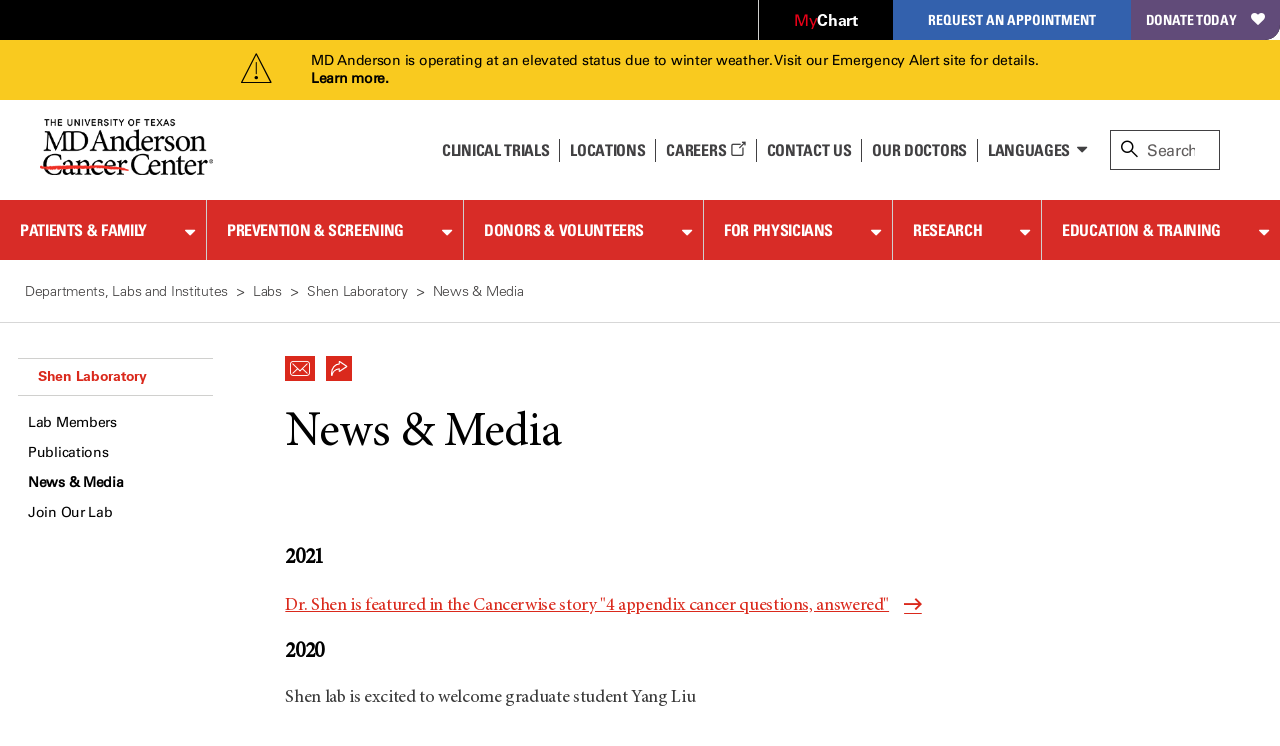

--- FILE ---
content_type: text/html;charset=utf-8
request_url: https://pnapi.invoca.net/1299/na.json
body_size: 232
content:
[{"requestId":"+18776326789","status":"success","formattedNumber":"877-625-6176","countryCode":"1","nationalNumber":"8776256176","lifetimeInSeconds":300,"overflow":null,"surge":null,"invocaId":"i-8abf85ab-01eb-42d9-c971-fabf47745c64"},{"type":"settings","metrics":true}]

--- FILE ---
content_type: text/html;charset=utf-8
request_url: https://pnapi.invoca.net/1299/na.json
body_size: 232
content:
[{"requestId":"+18776326789","status":"success","formattedNumber":"877-625-6176","countryCode":"1","nationalNumber":"8776256176","lifetimeInSeconds":300,"overflow":null,"surge":null,"invocaId":"i-8abf85ab-01eb-42d9-c971-fabf47745c64"},{"type":"settings","metrics":true}]

--- FILE ---
content_type: text/css
request_url: https://tags.srv.stackadapt.com/sa.css
body_size: 35
content:
:root {
    --sa-uid: 'AQAKIApn2SeaygS2LiW5SGGxCWwLukct8-ixSyNyLcanQEN_ELcBGAQgpvvZywYwAToE_kXKCEIEjR6ko1AB';
}

--- FILE ---
content_type: text/css; charset=utf-8
request_url: https://ucm-us.verint-cdn.com/files/sites/mdanderson/live/custom-style.css
body_size: 706
content:
uws-survey-wrapper [data-uws-survey="6DC074152CB7102F"] .uws-survey-footer {
  display: none;
}
uws-survey-wrapper [data-uws-survey="59D66C130EDFEE4B"] .uws-survey-footer {
  display: none;
}
uws-survey-wrapper [data-uws-survey="59D66C13730C6058"] .uws-survey-footer {
  display: none;
}
uws-survey-wrapper a:link {
  color: blue;
  text-decoration: underline;
}

.uws-survey-footer__tagline {
  display: none;
}

.uws-notification__footer {
    justify-content: center!important;
}

uws-notification.uws-notification.uws-properties.inviteModelCustomClass.uws-notification--mobile {
    --notification-position-y: 95%!important;
}

span.uws-question-heading__required {
    display: none!important;
}

#skip > div.content > section.col-content-wrapper > div.col-sidebar.search-sidebar.bleed-full > uws-survey-wrapper > div > div > div.uws-survey-end-page > a {
    color: red;
    font-family: "Univers LT W01_55 Roman", Arial;
    font-size: 15px;
    letter-spacing: -0.02em;
    line-height: 1.3;
    font-weight: 100;
}


.uws-survey-form__elements {
    padding: 20px;
}

div.uws-survey-end-page > a {
    color: #da291c !important;
    text-decoration: none;
}

@media (max-width: 768px) {
.uws-button.uws-button--primary.uws-survey-button__next {
        width: 50%;
        color: #da291c !important;
        background: white!important;
        border: 1px solid #da291c !important;
}

.uws-survey.uws-survey-container.uws-properties {
    background-color: #edededed!important;
}

.uws-survey-control__buttons {
    background-color: #edededed!important;
}

.uws-button--primary {
    color: #da291c !important;;
    background-color: white!important;
    outline: var(--button-primary-outline);
    border: 1px solid #da291c !important;
}

.uws-button.uws-button-- {
        color: white!important;
        background-color: #da291c !important;
}
}
.uws-question-heading__title {
    font-family: 'Univers LT W01_55 Roman', Arial !important;
    font-size: 16px !important;
    font-weight: bold !important;
}
.uws-button.uws-button-- {
      font-family: 'Univers LT W01_55 Roman', Arial !important;
    font-size: 16px !important;
    font-weight: bold !important;
}
.uws-choose-one-list__choice {
   font-family: 'Univers LT W01_55 Roman', Arial !important;
    font-size: 16px !important;
    font-weight: bold !important;
}
@media (hover: hover) {
    .uws-button--primary:not(:focus-visible):hover {
        background-color: #000000;
        color: #ffffff;
    }
}
.uws-button.uws-button--primary.uws-survey-button__next {
  background-color: #da291c !important;
  color: #ffffff !important;
     font-family: 'Univers LT W01_55 Roman', Arial !important;
    font-size: 16px !important;
    font-weight: bold !important;
}
.uws-invite__title {
    color: #000000;
   font-family: 'Univers LT W01_55 Roman', Arial !important;
    font-size: 16px !important;
    font-weight: bold !important;
      text-align: center;
}
.uws-invite__description {
    color: #000000;
   font-family: 'Univers LT W01_55 Roman', Arial !important;
    font-size: 16px !important;
    font-weight: normal !important;
    text-align: center;
}
.uws-modal__footer {
    background-color: var(--modal-background);
    bottom: 0;
    margin-top: var(--modalFooter-marginTop);
    padding: var(--modal-padding);
    padding-top: var(--modal-innerPadding);
    position: sticky;
    display: flex !important;
    justify-content: center !important;
    flex-direction: column !important;
    align-items: center !important;
}
.uws-button.uws-button--primary.uws-invite__button.uws-invite__button-accept {
      background-color: #da291c !important;
  color: #ffffff !important;
     font-family: 'Univers LT W01_55 Roman', Arial !important;
    font-size: 16px !important;
    font-weight: bold !important;
}
.uws-button.uws-button--link.uws-invite__button.uws-invite__button-decline {
    color: #da291c;
       font-family: 'Univers LT W01_55 Roman', Arial !important;
    font-size: 16px !important;
    font-weight: bold !important;
}
.uws-text-block.uws-survey-element {
    font-family: 'Univers LT W01_55 Roman', Arial !important;
    font-size: 16px !important;
    font-weight: normal !important;
    text-align: center !important;
}
.uws-button.uws-button--primary.uws-survey-button__next {
    width: 100% !important;
    max-width: 200px !important;
}
.uws-survey-control .uws-button{
    width: 100% !important;
    max-width: 200px !important;
}
.uws-survey-end-page {
        color: #da291c;
       font-family: 'Univers LT W01_55 Roman', Arial !important;
    font-size: 16px !important;
    font-weight: normal !important;
}

--- FILE ---
content_type: application/javascript
request_url: https://tags.tiqcdn.com/utag/mdanderson/mdandersonorg/prod/utag.js
body_size: 71874
content:
//tealium universal tag - utag.loader ut4.0.202601221938, Copyright 2026 Tealium.com Inc. All Rights Reserved.
var utag_condload=false;try{(function(){function ul(src,a,b){a=document;b=a.createElement('script');b.language='javascript';b.type='text/javascript';b.src=src;a.getElementsByTagName('head')[0].appendChild(b)};var match=(""+document.cookie).match("(^|;\\s)utag_env_mdanderson_mdandersonorg=(\/\/tags\.tiqcdn\.com\/utag\/mdanderson\/[a-z0-9\\.-]{1,30}\\/[^\\s;]*)");if(match){if(match[2].indexOf("/prod/")===-1){var s=match[2];while(s.indexOf("%")!=-1){s=decodeURIComponent(s);}s=s.replace(/\.\./g,"");ul(s);utag_condload=true;__tealium_default_path='//tags.tiqcdn.com/utag/mdanderson/mdandersonorg/prod/';}}})();}catch(e){};try{try{let is_eu;let ipdata={'url':'https://api.ipstack.com/check','key':'6793a398603abe3cc0d9641541ee1c07'};let geolocation_url=ipdata.url+'?access_key='+ipdata.key;const env='prod';let reset_utag=function(){utag=void(0);utag_cfg_ovrd.noload=false;setTimeout(function(a,b,c,d){a='//tags.tiqcdn.com/utag/mdanderson/mdandersonorg/'+env+'/utag.js';b=document;c='script';d=b.createElement(c);d.src=a;d.type='text/java'+c;d.async=true;a=b.getElementsByTagName(c)[0];a.parentNode.insertBefore(d,a);},100);};let delete_cookie=function(name,value){set_cookie(name,value,'max-age=-9999999');};let set_cookie=function(name,value,expires){expires=expires?';'+expires:'';document.cookie=name+'='+value+expires+';path=/';};let handle_onerror=function(){set_cookie('is_eu','error');};let geolocate=function(){var request=new XMLHttpRequest();request.open('GET',geolocation_url,true);request.onload=function(){if(request.status>=200&&request.status<400){var data=JSON.parse(request.responseText);var is_eu=data.location?data.location.is_eu:'error';set_cookie('is_eu',is_eu);}else{handle_onerror();}};request.onerror=handle_onerror;request.send();};let get_cookie=function(cookie){let cookies=[],values=document.cookie.split(';');for(let i=0,length=values.length;i<length;i++){let current=values[i].trim().split('=');cookies[current[0]]=current[1];}
return cookies[cookie]||false;};let stop_utag_load=function(){window.utag_cfg_ovrd=window.utag_cfg_ovrd||{};window.utag_cfg_ovrd.noload=true;};if(get_cookie('is_eu')==='error'){delete_cookie('is_eu');}else if(document.cookie.indexOf('is_eu')<0){geolocate();}}catch(e){console.log(e)}}catch(e){console.log(e);}
if(typeof utag=="undefined"&&!utag_condload){var utag={id:"mdanderson.mdandersonorg",o:{},sender:{},send:{},rpt:{ts:{a:new Date()}},dbi:[],db_log:[],loader:{q:[],lc:0,f:{},p:0,ol:0,wq:[],lq:[],bq:{},bk:{},rf:0,ri:0,rp:0,rq:[],ready_q:[],sendq:{"pending":0},run_ready_q:function(){for(var i=0;i<utag.loader.ready_q.length;i++){utag.DB("READY_Q:"+i);try{utag.loader.ready_q[i]()}catch(e){utag.DB(e)};}},lh:function(a,b,c){a=""+location.hostname;b=a.split(".");c=(/\.co\.|\.com\.|\.org\.|\.edu\.|\.net\.|\.asn\.|\...\.jp$/.test(a))?3:2;return b.splice(b.length-c,c).join(".");},WQ:function(a,b,c,d,g){utag.DB('WQ:'+utag.loader.wq.length);try{if(utag.udoname&&utag.udoname.indexOf(".")<0){utag.ut.merge(utag.data,window[utag.udoname],0);}
if(utag.cfg.load_rules_at_wait){utag.handler.LR(utag.data);}}catch(e){utag.DB(e)};d=0;g=[];for(a=0;a<utag.loader.wq.length;a++){b=utag.loader.wq[a];b.load=utag.loader.cfg[b.id].load;if(b.load==4){this.f[b.id]=0;utag.loader.LOAD(b.id)}else if(b.load>0){g.push(b);d++;}else{this.f[b.id]=1;}}
for(a=0;a<g.length;a++){utag.loader.AS(g[a]);}
if(d==0){utag.loader.END();}},AS:function(a,b,c,d){utag.send[a.id]=a;if(typeof a.src=='undefined'){a.src=utag.cfg.path+((typeof a.name!='undefined')?a.name:'ut'+'ag.'+a.id+'.js')}
a.src+=(a.src.indexOf('?')>0?'&':'?')+'utv='+(a.v?utag.cfg.template+a.v:utag.cfg.v);utag.rpt['l_'+a.id]=a.src;b=document;this.f[a.id]=0;if(a.load==2){utag.DB("Attach sync: "+a.src);a.uid=a.id;b.write('<script id="utag_'+a.id+'" src="'+a.src+'"></scr'+'ipt>')
if(typeof a.cb!='undefined')a.cb();}else if(a.load==1||a.load==3){if(b.createElement){c='utag_mdanderson.mdandersonorg_'+a.id;if(!b.getElementById(c)){d={src:a.src,id:c,uid:a.id,loc:a.loc}
if(a.load==3){d.type="iframe"};if(typeof a.cb!='undefined')d.cb=a.cb;utag.ut.loader(d);}}}},GV:function(a,b,c){b={};for(c in a){if(a.hasOwnProperty(c)&&typeof a[c]!="function")b[c]=a[c];}
return b},OU:function(tid,tcat,a,b,c,d,f,g){g={};utag.loader.RDcp(g);try{if(typeof g['cp.OPTOUTMULTI']!='undefined'){c=utag.loader.cfg;a=utag.ut.decode(g['cp.OPTOUTMULTI']).split('|');for(d=0;d<a.length;d++){b=a[d].split(':');if(b[1]*1!==0){if(b[0].indexOf('c')==0){for(f in utag.loader.GV(c)){if(c[f].tcat==b[0].substring(1))c[f].load=0;if(c[f].tid==tid&&c[f].tcat==b[0].substring(1))return true;}
if(tcat==b[0].substring(1))return true;}else if(b[0]*1==0){utag.cfg.nocookie=true}else{for(f in utag.loader.GV(c)){if(c[f].tid==b[0])c[f].load=0}
if(tid==b[0])return true;}}}}}catch(e){utag.DB(e)}
return false;},RDdom:function(o){var d=document||{},l=location||{};o["dom.referrer"]=d.referrer;o["dom.title"]=""+d.title;o["dom.domain"]=""+l.hostname;o["dom.query_string"]=(""+l.search).substring(1);o["dom.hash"]=(""+l.hash).substring(1);o["dom.url"]=""+d.URL;o["dom.pathname"]=""+l.pathname;o["dom.viewport_height"]=window.innerHeight||(d.documentElement?d.documentElement.clientHeight:960);o["dom.viewport_width"]=window.innerWidth||(d.documentElement?d.documentElement.clientWidth:960);},RDcp:function(o,b,c,d){b=utag.loader.RC();for(d in b){if(d.match(/utag_(.*)/)){for(c in utag.loader.GV(b[d])){o["cp.utag_"+RegExp.$1+"_"+c]=b[d][c];}}}
for(c in utag.loader.GV((utag.cl&&!utag.cl['_all_'])?utag.cl:b)){if(c.indexOf("utag_")<0&&typeof b[c]!="undefined")o["cp."+c]=b[c];}},RDqp:function(o,a,b,c){a=location.search+(location.hash+'').replace("#","&");if(utag.cfg.lowerqp){a=a.toLowerCase()};if(a.length>1){b=a.substring(1).split('&');for(a=0;a<b.length;a++){c=b[a].split("=");if(c.length>1){o["qp."+c[0]]=utag.ut.decode(c[1])}}}},RDmeta:function(o,a,b,h){a=document.getElementsByTagName("meta");for(b=0;b<a.length;b++){try{h=a[b].name||a[b].getAttribute("property")||"";}catch(e){h="";utag.DB(e)};if(utag.cfg.lowermeta){h=h.toLowerCase()};if(h!=""){o["meta."+h]=a[b].content}}},RDva:function(o){var readAttr=function(o,l){var a="",b;a=localStorage.getItem(l);if(!a||a=="{}")return;b=utag.ut.flatten({va:JSON.parse(a)});utag.ut.merge(o,b,1);}
try{readAttr(o,"tealium_va");readAttr(o,"tealium_va_"+o["ut.account"]+"_"+o["ut.profile"]);}catch(e){utag.DB(e)}},RDut:function(o,a){var t={};var d=new Date();var m=(utag.ut.typeOf(d.toISOString)=="function");o["ut.domain"]=utag.cfg.domain;o["ut.version"]=utag.cfg.v;t["tealium_event"]=o["ut.event"]=a||"view";t["tealium_visitor_id"]=o["ut.visitor_id"]=o["cp.utag_main_v_id"];t["tealium_session_id"]=o["ut.session_id"]=o["cp.utag_main_ses_id"];t["tealium_session_number"]=o["cp.utag_main__sn"];t["tealium_session_event_number"]=o["cp.utag_main__se"];try{t["tealium_datasource"]=utag.cfg.datasource;t["tealium_account"]=o["ut.account"]=utag.cfg.utid.split("/")[0];t["tealium_profile"]=o["ut.profile"]=utag.cfg.utid.split("/")[1];t["tealium_environment"]=o["ut.env"]=utag.cfg.path.split("/")[6];}catch(e){utag.DB(e)}
t["tealium_random"]=Math.random().toFixed(16).substring(2);t["tealium_library_name"]="ut"+"ag.js";t["tealium_library_version"]=(utag.cfg.template+"0").substring(2);t["tealium_timestamp_epoch"]=Math.floor(d.getTime()/1000);t["tealium_timestamp_utc"]=(m?d.toISOString():"");d.setHours(d.getHours()-(d.getTimezoneOffset()/60));t["tealium_timestamp_local"]=(m?d.toISOString().replace("Z",""):"");utag.ut.merge(o,t,0);},RDses:function(o,a,c){a=(new Date()).getTime();c=(a+parseInt(utag.cfg.session_timeout))+"";if(!o["cp.utag_main_ses_id"]){o["cp.utag_main_ses_id"]=a+"";o["cp.utag_main__ss"]="1";o["cp.utag_main__se"]="1";o["cp.utag_main__sn"]=(1+parseInt(o["cp.utag_main__sn"]||0))+"";}else{o["cp.utag_main__ss"]="0";o["cp.utag_main__se"]=(1+parseInt(o["cp.utag_main__se"]||0))+"";}
o["cp.utag_main__pn"]=o["cp.utag_main__pn"]||"1";o["cp.utag_main__st"]=c;utag.loader.SC("utag_main",{"_sn":(o["cp.utag_main__sn"]||1),"_se":o["cp.utag_main__se"],"_ss":o["cp.utag_main__ss"],"_st":c,"ses_id":(o["cp.utag_main_ses_id"]||a)+";exp-session","_pn":o["cp.utag_main__pn"]+";exp-session"});},RDpv:function(o){if(typeof utag.pagevars=="function"){utag.DB("Read page variables");utag.pagevars(o);}},RD:function(o,a){utag.DB("utag.loader.RD");utag.DB(o);utag.loader.RDcp(o);if(!utag.loader.rd_flag){utag.loader.rd_flag=1;o["cp.utag_main_v_id"]=o["cp.utag_main_v_id"]||utag.ut.vi((new Date()).getTime());o["cp.utag_main__pn"]=(1+parseInt(o["cp.utag_main__pn"]||0))+"";utag.loader.SC("utag_main",{"v_id":o["cp.utag_main_v_id"]});utag.loader.RDses(o);}
if(a&&!utag.cfg.noview)utag.loader.RDses(o);utag.loader.RDqp(o);utag.loader.RDmeta(o);utag.loader.RDdom(o);utag.loader.RDut(o,a||"view");utag.loader.RDpv(o);utag.loader.RDva(o);},RC:function(a,x,b,c,d,e,f,g,h,i,j,k,l,m,n,o,v,ck,cv,r,s,t){o={};b=(""+document.cookie!="")?(document.cookie).split("; "):[];r=/^(.*?)=(.*)$/;s=/^(.*);exp-(.*)$/;t=(new Date()).getTime();for(c=0;c<b.length;c++){if(b[c].match(r)){ck=RegExp.$1;cv=RegExp.$2;}
e=utag.ut.decode(cv);if(typeof ck!="undefined"){if(ck.indexOf("ulog")==0||ck.indexOf("utag_")==0){e=cv.split("$");g=[];j={};for(f=0;f<e.length;f++){try{g=e[f].split(":");if(g.length>2){g[1]=g.slice(1).join(":");}
v="";if((""+g[1]).indexOf("~")==0){h=g[1].substring(1).split("|");for(i=0;i<h.length;i++)h[i]=utag.ut.decode(h[i]);v=h}else v=utag.ut.decode(g[1]);j[g[0]]=v;}catch(er){utag.DB(er)};}
o[ck]={};for(f in utag.loader.GV(j)){if(j[f]instanceof Array){n=[];for(m=0;m<j[f].length;m++){if(j[f][m].match(s)){k=(RegExp.$2=="session")?(typeof j._st!="undefined"?j._st:t-1):parseInt(RegExp.$2);if(k>t)n[m]=(x==0)?j[f][m]:RegExp.$1;}}
j[f]=n.join("|");}else{j[f]=""+j[f];if(j[f].match(s)){k=(RegExp.$2=="session")?(typeof j._st!="undefined"?j._st:t-1):parseInt(RegExp.$2);j[f]=(k<t)?null:(x==0?j[f]:RegExp.$1);}}
if(j[f])o[ck][f]=j[f];}}else if(utag.cl[ck]||utag.cl['_all_']){o[ck]=e}}}
return(a)?(o[a]?o[a]:{}):o;},SC:function(a,b,c,d,e,f,g,h,i,j,k,x,v){if(!a)return 0;if(a=="utag_main"&&utag.cfg.nocookie)return 0;v="";var date=new Date();var exp=new Date();exp.setTime(date.getTime()+(365*24*60*60*1000));x=exp.toGMTString();if(c&&c=="da"){x="Thu, 31 Dec 2009 00:00:00 GMT";}else if(a.indexOf("utag_")!=0&&a.indexOf("ulog")!=0){if(typeof b!="object"){v=b}}else{d=utag.loader.RC(a,0);for(e in utag.loader.GV(b)){f=""+b[e];if(f.match(/^(.*);exp-(\d+)(\w)$/)){g=date.getTime()+parseInt(RegExp.$2)*((RegExp.$3=="h")?3600000:86400000);if(RegExp.$3=="u")g=parseInt(RegExp.$2);f=RegExp.$1+";exp-"+g;}
if(c=="i"){if(d[e]==null)d[e]=f;}else if(c=="d")delete d[e];else if(c=="a")d[e]=(d[e]!=null)?(f-0)+(d[e]-0):f;else if(c=="ap"||c=="au"){if(d[e]==null)d[e]=f;else{if(d[e].indexOf("|")>0){d[e]=d[e].split("|")}
g=(d[e]instanceof Array)?d[e]:[d[e]];g.push(f);if(c=="au"){h={};k={};for(i=0;i<g.length;i++){if(g[i].match(/^(.*);exp-(.*)$/)){j=RegExp.$1;}
if(typeof k[j]=="undefined"){k[j]=1;h[g[i]]=1;}}
g=[];for(i in utag.loader.GV(h)){g.push(i);}}
d[e]=g}}else d[e]=f;}
h=new Array();for(g in utag.loader.GV(d)){if(d[g]instanceof Array){for(c=0;c<d[g].length;c++){d[g][c]=encodeURIComponent(d[g][c])}
h.push(g+":~"+d[g].join("|"))}else h.push((g+":").replace(/[\,\$\;\?]/g,"")+encodeURIComponent(d[g]))}
if(h.length==0){h.push("");x=""}
v=(h.join("$"));}
document.cookie=a+"="+v+";path=/;domain="+utag.cfg.domain+";expires="+x;return 1},LOAD:function(a,b,c,d){if(!utag.loader.cfg){return}
if(this.ol==0){if(utag.loader.cfg[a].block&&utag.loader.cfg[a].cbf){this.f[a]=1;delete utag.loader.bq[a];}
for(b in utag.loader.GV(utag.loader.bq)){if(utag.loader.cfg[a].load==4&&utag.loader.cfg[a].wait==0){utag.loader.bk[a]=1;utag.DB("blocked: "+a);}
utag.DB("blocking: "+b);return;}
utag.loader.INIT();return;}
utag.DB('utag.loader.LOAD:'+a);if(this.f[a]==0){this.f[a]=1;if(utag.cfg.noview!=true){if(utag.loader.cfg[a].send){utag.DB("SENDING: "+a);try{if(utag.loader.sendq.pending>0&&utag.loader.sendq[a]){utag.DB("utag.loader.LOAD:sendq: "+a);while(d=utag.loader.sendq[a].shift()){utag.DB(d);utag.sender[a].send(d.event,utag.handler.C(d.data));utag.loader.sendq.pending--;}}else{utag.sender[a].send('view',utag.handler.C(utag.data));}
utag.rpt['s_'+a]=0;}catch(e){utag.DB(e);utag.rpt['s_'+a]=1;}}}
if(utag.loader.rf==0)return;for(b in utag.loader.GV(this.f)){if(this.f[b]==0||this.f[b]==2)return}
utag.loader.END();}},EV:function(a,b,c,d){if(b=="ready"){if(!utag.data){try{utag.cl={'_all_':1};utag.loader.initdata();utag.loader.RD(utag.data);}catch(e){utag.DB(e)};}
if((document.attachEvent||utag.cfg.dom_complete)?document.readyState==="complete":document.readyState!=="loading")setTimeout(c,1);else{utag.loader.ready_q.push(c);var RH;if(utag.loader.ready_q.length<=1){if(document.addEventListener){RH=function(){document.removeEventListener("DOMContentLoaded",RH,false);utag.loader.run_ready_q()};if(!utag.cfg.dom_complete)document.addEventListener("DOMContentLoaded",RH,false);window.addEventListener("load",utag.loader.run_ready_q,false);}else if(document.attachEvent){RH=function(){if(document.readyState==="complete"){document.detachEvent("onreadystatechange",RH);utag.loader.run_ready_q()}};document.attachEvent("onreadystatechange",RH);window.attachEvent("onload",utag.loader.run_ready_q);}}}}else{if(a.addEventListener){a.addEventListener(b,c,false)}else if(a.attachEvent){a.attachEvent(((d==1)?"":"on")+b,c)}}},END:function(b,c,d,e,v,w){if(this.ended){return};this.ended=1;utag.DB("loader.END");b=utag.data;if(utag.handler.base&&utag.handler.base!='*'){e=utag.handler.base.split(",");for(d=0;d<e.length;d++){if(typeof b[e[d]]!="undefined")utag.handler.df[e[d]]=b[e[d]]}}else if(utag.handler.base=='*'){utag.ut.merge(utag.handler.df,b,1);}
utag.rpt['r_0']="t";for(var r in utag.loader.GV(utag.cond)){utag.rpt['r_'+r]=(utag.cond[r])?"t":"f";}
utag.rpt.ts['s']=new Date();v=utag.cfg.path;w=v.indexOf(".tiqcdn.");if(w>0&&b["cp.utag_main__ss"]==1&&!utag.cfg.no_session_count)utag.ut.loader({src:v.substring(0,v.indexOf("/ut"+"ag/")+6)+"tiqapp/ut"+"ag.v.js?a="+utag.cfg.utid+(utag.cfg.nocookie?"&nocookie=1":"&cb="+(new Date).getTime()),id:"tiqapp"})
if(utag.cfg.noview!=true)utag.handler.RE('view',b,"end");utag.handler.INIT();}},DB:function(a,b){if(utag.cfg.utagdb===false){return;}else if(typeof utag.cfg.utagdb=="undefined"){b=document.cookie+'';utag.cfg.utagdb=((b.indexOf('utagdb=true')>=0)?true:false);}
if(utag.cfg.utagdb===true){var t;if(utag.ut.typeOf(a)=="object"){t=utag.handler.C(a)}else{t=a}
utag.db_log.push(t);try{if(!utag.cfg.noconsole)console.log(t)}catch(e){}}},RP:function(a,b,c){if(typeof a!='undefined'&&typeof a.src!='undefined'&&a.src!=''){b=[];for(c in utag.loader.GV(a)){if(c!='src')b.push(c+'='+escape(a[c]))}
this.dbi.push((new Image()).src=a.src+'?utv='+utag.cfg.v+'&utid='+utag.cfg.utid+'&'+(b.join('&')))}},view:function(a,c,d){return this.track({event:'view',data:a||{},cfg:{cb:c,uids:d}})},link:function(a,c,d){return this.track({event:'link',data:a||{},cfg:{cb:c,uids:d}})},track:function(a,b,c,d,e){a=a||{};if(typeof a=="string"){a={event:a,data:b||{},cfg:{cb:c,uids:d}}}
for(e in utag.loader.GV(utag.o)){utag.o[e].handler.trigger(a.event||"view",a.data||a,a.cfg||{cb:b,uids:c})}
a.cfg=a.cfg||{cb:b};if(typeof a.cfg.cb=="function")a.cfg.cb();return true},handler:{base:"",df:{},o:{},send:{},iflag:0,INIT:function(a,b,c){utag.DB('utag.handler.INIT');if(utag.initcatch){utag.initcatch=0;return}
this.iflag=1;a=utag.loader.q.length;if(a>0){utag.DB("Loader queue");for(b=0;b<a;b++){c=utag.loader.q[b];utag.handler.trigger(c.a,c.b,c.c)}}
},test:function(){return 1},LR:function(b){utag.DB("Load Rules");for(var d in utag.loader.GV(utag.cond)){utag.cond[d]=false;}
utag.DB(b);utag.loader.loadrules(b);utag.DB(utag.cond);utag.loader.initcfg();utag.loader.OU();for(var r in utag.loader.GV(utag.cond)){utag.rpt['r_'+r]=(utag.cond[r])?"t":"f";}},RE:function(a,b,c,d,e,f,g){if(c!="alr"&&!this.cfg_extend){return 0;}
utag.DB("RE: "+c);if(c=="alr")utag.DB("All Tags EXTENSIONS");utag.DB(b);if(typeof this.extend!="undefined"){g=0;for(d=0;d<this.extend.length;d++){try{e=0;if(typeof this.cfg_extend!="undefined"){f=this.cfg_extend[d];if(typeof f.count=="undefined")f.count=0;if(f[a]==0||(f.once==1&&f.count>0)||f[c]==0){e=1}else{if(f[c]==1){g=1};f.count++}}
if(e!=1){this.extend[d](a,b);utag.rpt['ex_'+d]=0}}catch(er){utag.DB(er);utag.rpt['ex_'+d]=1;utag.ut.error({e:er.message,s:utag.cfg.path+'utag.js',l:d,t:'ge'});}}
utag.DB(b);return g;}},trigger:function(a,b,c,d,e,f){utag.DB('trigger:'+a+(c&&c.uids?":"+c.uids.join(","):""));b=b||{};utag.DB(b);if(!this.iflag){utag.DB("trigger:called before tags loaded");for(d in utag.loader.f){if(!(utag.loader.f[d]===1))utag.DB('Tag '+d+' did not LOAD')}
utag.loader.q.push({a:a,b:utag.handler.C(b),c:c});return;}
utag.ut.merge(b,this.df,0);utag.loader.RD(b,a);utag.cfg.noview=false;function sendTag(a,b,d){try{if(typeof utag.sender[d]!="undefined"){utag.DB("SENDING: "+d);utag.sender[d].send(a,utag.handler.C(b));utag.rpt['s_'+d]=0;}else if(utag.loader.cfg[d].load!=2){utag.loader.sendq[d]=utag.loader.sendq[d]||[];utag.loader.sendq[d].push({"event":a,"data":utag.handler.C(b)});utag.loader.sendq.pending++;utag.loader.AS({id:d,load:1});}}catch(e){utag.DB(e)}}
if(c&&c.uids){this.RE(a,b,"alr");for(f=0;f<c.uids.length;f++){d=c.uids[f];if(!utag.loader.OU(utag.loader.cfg[d].tid)){sendTag(a,b,d);}}}else if(utag.cfg.load_rules_ajax){this.RE(a,b,"blr");this.LR(b);this.RE(a,b,"alr");for(f=0;f<utag.loader.cfgsort.length;f++){d=utag.loader.cfgsort[f];if(utag.loader.cfg[d].load&&utag.loader.cfg[d].send){sendTag(a,b,d);}}}else{this.RE(a,b,"alr");for(d in utag.loader.GV(utag.sender)){sendTag(a,b,d);}}
this.RE(a,b,"end");},C:function(a,b,c){b={};for(c in utag.loader.GV(a)){if(a[c]instanceof Array){b[c]=a[c].slice(0)}else{b[c]=a[c]}}
return b}},ut:{pad:function(a,b,c,d){a=""+((a-0).toString(16));d='';if(b>a.length){for(c=0;c<(b-a.length);c++){d+='0'}}return""+d+a},vi:function(t,a,b){if(!utag.v_id){a=this.pad(t,12);b=""+Math.random();a+=this.pad(b.substring(2,b.length),16);try{a+=this.pad((navigator.plugins.length?navigator.plugins.length:0),2);a+=this.pad(navigator.userAgent.length,3);a+=this.pad(document.URL.length,4);a+=this.pad(navigator.appVersion.length,3);a+=this.pad(screen.width+screen.height+parseInt((screen.colorDepth)?screen.colorDepth:screen.pixelDepth),5)}catch(e){utag.DB(e);a+="12345"};utag.v_id=a;}
return utag.v_id},hasOwn:function(o,a){return o!=null&&Object.prototype.hasOwnProperty.call(o,a)},isEmptyObject:function(o,a){for(a in o){if(utag.ut.hasOwn(o,a))return false}
return true},isEmpty:function(o){var t=utag.ut.typeOf(o);if(t=="number"){return isNaN(o)}else if(t=="boolean"){return false}else if(t=="string"){return o.length===0}else return utag.ut.isEmptyObject(o)},typeOf:function(e){return({}).toString.call(e).match(/\s([a-zA-Z]+)/)[1].toLowerCase();},flatten:function(o){var a={};function r(c,p){if(Object(c)!==c||c instanceof Array){a[p]=c;}else{if(utag.ut.isEmptyObject(c)){}else{for(var d in c){r(c[d],p?p+"."+d:d);}}}}
r(o,"");return a;},merge:function(a,b,c,d){if(c){for(d in utag.loader.GV(b)){a[d]=b[d]}}else{for(d in utag.loader.GV(b)){if(typeof a[d]=="undefined")a[d]=b[d]}}},decode:function(a,b){b="";try{b=decodeURIComponent(a)}catch(e){utag.DB(e)};if(b==""){b=unescape(a)};return b},encode:function(a,b){b="";try{b=encodeURIComponent(a)}catch(e){utag.DB(e)};if(b==""){b=escape(a)};return b},error:function(a,b,c){if(typeof utag_err!="undefined"){utag_err.push(a)}},loader:function(o,a,b,c,l,m){utag.DB(o);a=document;if(o.type=="iframe"){m=a.getElementById(o.id);if(m&&m.tagName=="IFRAME"){m.parentNode.removeChild(m);}
b=a.createElement("iframe");o.attrs=o.attrs||{};utag.ut.merge(o.attrs,{"height":"1","width":"1","style":"display:none"},0);}else if(o.type=="img"){utag.DB("Attach img: "+o.src);b=new Image();}else{b=a.createElement("script");b.language="javascript";b.type="text/javascript";b.async=1;b.charset="utf-8";}
if(o.id){b.id=o.id};for(l in utag.loader.GV(o.attrs)){b.setAttribute(l,o.attrs[l])}
b.setAttribute("src",o.src);if(typeof o.cb=="function"){if(b.addEventListener){b.addEventListener("load",function(){o.cb()},false);}else{b.onreadystatechange=function(){if(this.readyState=='complete'||this.readyState=='loaded'){this.onreadystatechange=null;o.cb()}};}}
if(typeof o.error=="function"){utag.loader.EV(b,"error",o.error);}
if(o.type!="img"){l=o.loc||"head";c=a.getElementsByTagName(l)[0];if(c){utag.DB("Attach to "+l+": "+o.src);if(l=="script"){c.parentNode.insertBefore(b,c);}else{c.appendChild(b)}}}}}};utag.o['mdanderson.mdandersonorg']=utag;utag.cfg={template:"ut4.46.",load_rules_ajax:true,load_rules_at_wait:false,lowerqp:false,noconsole:false,session_timeout:1800000,readywait:0,noload:0,domain:utag.loader.lh(),datasource:"##UTDATASOURCE##".replace("##"+"UTDATASOURCE##",""),path:"//tags.tiqcdn.com/utag/mdanderson/mdandersonorg/prod/",utid:"mdanderson/mdandersonorg/202601221937"};utag.cfg.v=utag.cfg.template+"202601221938";utag.cond={1095:0,1096:0,1097:0,1098:0,1099:0,1128:0,1193:0,1293:0,3782:0,3783:0,3784:0,3785:0,3786:0,3787:0,3788:0,3789:0,3790:0,3804:0,3805:0,3810:0,3813:0,3817:0,3818:0,3824:0,3826:0,4519:0,4533:0,4534:0,4536:0,4539:0,4722:0,4750:0,4752:0,4753:0,4762:0,4763:0,5106:0,5123:0,5145:0,5165:0,525:0,529:0};utag.pagevars=function(ud){ud=ud||utag.data;try{ud['js_page.urllink']=urllink}catch(e){utag.DB(e)};try{ud['js_page.transaction_id']=transaction_id}catch(e){utag.DB(e)};try{ud['js_page.event_action']=event_action}catch(e){utag.DB(e)};try{ud['js_page.dataLayer.action']=dataLayer.action}catch(e){utag.DB(e)};try{ud['js_page.dataLayer.transactionTotal']=dataLayer.transactionTotal}catch(e){utag.DB(e)};};utag.loader.initdata=function(){try{utag.data=(typeof utag_data!='undefined')?utag_data:{};utag.udoname='utag_data';}catch(e){utag.data={};utag.DB('idf:'+e);}};utag.loader.loadrules=function(_pd,_pc){var d=_pd||utag.data;var c=_pc||utag.cond;for(var l in utag.loader.GV(c)){switch(l){case'1095':try{c[1095]|=(d['dom.pathname'].toString().toLowerCase().indexOf('/for-physicians/refer-a-patient/second-opinion-pathology'.toLowerCase())<0)}catch(e){utag.DB(e)};break;case'1096':try{c[1096]|=(d['dom.pathname'].toString().toLowerCase().indexOf('/for-physicians/refer-a-patient.html'.toLowerCase())<0)}catch(e){utag.DB(e)};break;case'1097':try{c[1097]|=(d['dom.pathname'].toString().toLowerCase().indexOf('/for-physicians/refer-a-patient/referring-provider-team'.toLowerCase())<0)}catch(e){utag.DB(e)};break;case'1098':try{c[1098]|=(d['dom.pathname'].toString().toLowerCase().indexOf('/for-physicians/refer-a-patient/mymdanderson-for-physicians'.toLowerCase())<0)}catch(e){utag.DB(e)};break;case'1099':try{c[1099]|=(d['dom.pathname'].toString().toLowerCase().indexOf('/for-physicians/clinical-trials.html'.toLowerCase())<0)}catch(e){utag.DB(e)};break;case'1128':try{c[1128]|=(d['dom.domain'].toString().toLowerCase().indexOf('mdacc.convio.net'.toLowerCase())<0)}catch(e){utag.DB(e)};break;case'1193':try{c[1193]|=(d['dom.pathname'].toString().toLowerCase().indexOf('/VaccineWaitList/'.toLowerCase())<0)}catch(e){utag.DB(e)};break;case'1293':try{c[1293]|=(d['tealiumprofile'].toString().toLowerCase()!='mdandersonorg'.toLowerCase())||(d['tealiumprofile'].toString().toLowerCase()!='faculty'.toLowerCase())||(d['tealiumprofile'].toString().toLowerCase()!='aspire'.toLowerCase())||(d['tealiumprofile'].toString().toLowerCase()!='cme-courses'.toLowerCase())||(d['tealiumprofile'].toString().toLowerCase()!='govportal'.toLowerCase())||(d['tealiumprofile'].toString().toLowerCase()!='donations'.toLowerCase())}catch(e){utag.DB(e)};break;case'3782':try{c[3782]|=(d['dom.pathname']=='/'&&d['dom.domain']=='www.mdanderson.org')}catch(e){utag.DB(e)};break;case'3783':try{c[3783]|=(d['page_name']=='about-md-anderson:contact-us:askmdanderson:ask-a-question:confirmation')}catch(e){utag.DB(e)};break;case'3784':try{c[3784]|=(d['page_name'].toString().toLowerCase()=='contact:infoline_ptc:index.cfm'.toLowerCase()&&d['dom.referrer'].toString().toLowerCase().indexOf('/contact/infoline_ptc/index.cfm'.toLowerCase())>-1)}catch(e){utag.DB(e)};break;case'3785':try{c[3785]|=(d['page_name'].toString().toLowerCase()=='RequestAppointment'.toLowerCase()&&typeof d['self_referral_confirmation_number']!='undefined'&&d['self_referral_confirmation_number']=='')}catch(e){utag.DB(e)};break;case'3786':try{c[3786]|=(d['dom.pathname'].toString().toLowerCase()=='/about-md-anderson/contact-us/askmdanderson/ask-a-question.html'.toLowerCase())}catch(e){utag.DB(e)};break;case'3787':try{c[3787]|=(d['dom.pathname'].toString().indexOf('schedulemammogram')>-1&&d['ut.event']=='view')}catch(e){utag.DB(e)};break;case'3788':try{c[3788]|=(d['page_name'].toString().toLowerCase()=='cmp:breast-di'.toLowerCase())}catch(e){utag.DB(e)};break;case'3789':try{c[3789]|=(d['dom.url'].toString().indexOf('https://mdanderson.donordrive.com/participants/')>-1&&d['dom.referrer'].toString().indexOf('https://mdanderson.donordrive.com/index.cfm?fuseaction=register.confirm')>-1)}catch(e){utag.DB(e)};break;case'3790':try{c[3790]|=(typeof d['click_to_call']!='undefined'&&typeof d['click_to_call']!='undefined'&&d['click_to_call']!='')}catch(e){utag.DB(e)};break;case'3804':try{c[3804]|=(d['dom.pathname'].toString().toLowerCase()=='/donors-volunteers/other-ways-to-help/give-blood.html'.toLowerCase())||(d['dom.pathname'].toString().toLowerCase()=='/cmp/blood-donations.html'.toLowerCase())}catch(e){utag.DB(e)};break;case'3805':try{c[3805]|=(d['page_name']=='cmp:proton-therapy')}catch(e){utag.DB(e)};break;case'3810':try{c[3810]|=(typeof d['self_referral_confirmation_number']!='undefined'&&d['self_referral_confirmation_number']!='')}catch(e){utag.DB(e)};break;case'3813':try{c[3813]|=(d['dom.pathname'].toString().toLowerCase()=='/cmp/blood-donations.html'.toLowerCase()&&d['link_name'].toString().toLowerCase().indexOf('schedule a donation'.toLowerCase())>-1&&d['urllink'].toString().toLowerCase().indexOf('mdandersonbloodbank.org'.toLowerCase())>-1)||(d['dom.pathname'].toString().toLowerCase()=='/donors-volunteers/other-ways-to-help/give-blood.html'.toLowerCase()&&d['link_name'].toString().toLowerCase().indexOf('make an appointment'.toLowerCase())>-1&&d['urllink'].toString().toLowerCase().indexOf('mdandersonbloodbank.org'.toLowerCase())>-1)}catch(e){utag.DB(e)};break;case'3817':try{c[3817]|=(d['dom.domain'].toString().indexOf('mdanderson')>-1)}catch(e){utag.DB(e)};break;case'3818':try{c[3818]|=(d['page_name']=='cmp:lung')||(d['page_name'].toString().indexOf('lung')>-1)}catch(e){utag.DB(e)};break;case'3824':try{c[3824]|=(d['dom.domain']=='mdanderson.donordrive.com'&&d['dom.referrer'].toString().toLowerCase().indexOf('mdanderson.donordrive.com'.toLowerCase())<0)}catch(e){utag.DB(e)};break;case'3826':try{c[3826]|=(d['dom.domain'].toString().indexOf('mdanderson')>-1&&d['tealium_event']!='link')}catch(e){utag.DB(e)};break;case'4519':try{c[4519]|=(d['dom.domain'].toString().toLowerCase().indexOf('www.mdanderson.org'.toLowerCase())>-1)||(d['dom.domain'].toString().toLowerCase().indexOf('www4.mdanderson.org'.toLowerCase())>-1)||(d['dom.domain'].toString().toLowerCase().indexOf('my.mdanderson.org'.toLowerCase())>-1)||(d['dom.domain'].toString().toLowerCase().indexOf('faculty.mdanderson.org'.toLowerCase())>-1)||(d['dom.domain'].toString().toLowerCase().indexOf('gifts.mdanderson.org'.toLowerCase())>-1)||(d['dom.domain'].toString().toLowerCase().indexOf('mdanderson.co1.qualtrics.com'.toLowerCase())>-1)||(d['dom.domain'].toString().toLowerCase().indexOf('mdandersonbloodbank.org'.toLowerCase())>-1)||(d['dom.domain'].toString().toLowerCase().indexOf('emergencyalert.mdanderson.org'.toLowerCase())>-1)||(d['dom.domain'].toString().toLowerCase().indexOf('p170271-e1825412.adobeaemcloud.com'.toLowerCase())>-1)||(d['dom.domain'].toString().indexOf('onlypossiblehere')>-1)}catch(e){utag.DB(e)};break;case'4533':try{c[4533]|=(d['dom.url'].toString().toLowerCase().indexOf('eventDonationThanks'.toLowerCase())>-1)}catch(e){utag.DB(e)};break;case'4534':try{c[4534]|=(d['dom.domain'].toString().toLowerCase().indexOf('mdanderson.donordrive.com'.toLowerCase())>-1)}catch(e){utag.DB(e)};break;case'4536':try{c[4536]|=(d['cp.donation_registration'].toString().toLowerCase().indexOf('true'.toLowerCase())>-1&&d['dom.url'].toString().toLowerCase().indexOf('https://mdanderson.donordrive.com/index.cfm?fuseaction=donorDrive.participant'.toLowerCase())>-1)}catch(e){utag.DB(e)};break;case'4539':try{c[4539]|=(d['dom.url'].toString().toLowerCase().indexOf('https://mdanderson.donordrive.com/index.cfm?fuseaction=donorDrive.modalExpressDonateEventThanks'.toLowerCase())>-1)}catch(e){utag.DB(e)};break;case'4722':try{c[4722]|=(typeof d['cp.invoca_session']!='undefined'&&d['cp.invoca_session']!='')}catch(e){utag.DB(e)};break;case'4750':try{c[4750]|=(d['tealium_event']=='link')}catch(e){utag.DB(e)};break;case'4752':try{c[4752]|=(typeof d['donationamount']!='undefined'&&d['donationamount']!='')}catch(e){utag.DB(e)};break;case'4753':try{c[4753]|=(d['dom.url'].toString().toLowerCase().indexOf('https://mdanderson.donordrive.com/index.cfm?fuseaction=register.modalThanks'.toLowerCase())>-1)}catch(e){utag.DB(e)};break;case'4762':try{c[4762]|=(d['dom.url'].toString().toLowerCase().indexOf('https://mdanderson.donordrive.com/index.cfm?fuseaction=expressDonate.modalEvent'.toLowerCase())>-1)}catch(e){utag.DB(e)};break;case'4763':try{c[4763]|=(d['dom.url'].toString().toLowerCase().indexOf('https://mdanderson.donordrive.com/index.cfm?fuseaction=donorDrive.modalExpressDonateEventThanks'.toLowerCase())>-1)}catch(e){utag.DB(e)};break;case'5106':try{c[5106]|=(typeof d['event_type']!='undefined'&&d['event_type']==''&&d['dom.domain'].toString().toLowerCase()!='my.mdanderson.org'.toLowerCase()&&d['dom.domain'].toString().toLowerCase()!='mdanderson.org'.toLowerCase()&&d['dom.domain'].toString().toLowerCase()!='www-mdanderson-org.translate.goog'.toLowerCase()&&d['dom.domain'].toString().toLowerCase()!='www3.mdanderson.org'.toLowerCase()&&d['dom.domain'].toString().toLowerCase()!='www4.mdanderson.org'.toLowerCase()&&d['dom.domain'].toString().toLowerCase()!='gifts.mdanderson.org'.toLowerCase()&&d['dom.domain'].toString().toLowerCase()!='onlypossiblehere.mdanderson.org'.toLowerCase())}catch(e){utag.DB(e)};break;case'5123':try{c[5123]|=(typeof d['bootwalk_reg']!='undefined'&&d['bootwalk_reg']!='')}catch(e){utag.DB(e)};break;case'5145':try{c[5145]|=(d['dom.url'].toString().toLowerCase().indexOf('https://mdanderson.donordrive.com/index.cfm?fuseaction=donorDrive.participantDonationThanks'.toLowerCase())>-1)}catch(e){utag.DB(e)};break;case'5165':try{c[5165]|=(d['dom.domain'].toString().toLowerCase()=='mdanderson.org'.toLowerCase())}catch(e){utag.DB(e)};break;case'525':try{c[525]|=(d['dom.domain'].toString().indexOf('mdanderson.org')>-1&&d['dom.domain'].toString().indexOf('jobs.mdanderson')<0)}catch(e){utag.DB(e)};break;case'529':try{c[529]|=(d['dom.domain'].toString().toLowerCase().indexOf('www.innovacia.com.ua'.toLowerCase())<0)}catch(e){utag.DB(e)};break;}}};utag.pre=function(){utag.loader.initdata();utag.pagevars();try{utag.loader.RD(utag.data)}catch(e){utag.DB(e)};utag.loader.loadrules();};utag.loader.GET=function(){utag.cl={'_all_':1};utag.pre();utag.handler.extend=[function(a,b){try{if(1){var targetNode=document.body;var observer=new MutationObserver(function(mutations){mutations.forEach(function(mutation){var addedNodes=mutation.addedNodes;if(addedNodes.length>0){for(var i=0;i<addedNodes.length;i++){if(addedNodes[i].classList&&addedNodes[i].classList.contains('vjs-poster')){addedNodes[i].remove();}}}});});var config={childList:true,subtree:true};observer.observe(targetNode,config);}}catch(e){utag.DB(e)}},function(a,b){try{if(1){function gtag_report_conversion(url){var callback=function(){if(typeof(url)!='undefined'){window.location=url;}};gtag('event','conversion',{'send_to':'AW-827681836/ibLBCLydiYkDEKzY1YoD','event_callback':callback});return false;}
$('#give_blood_flexpromo_make_an_appoint, #give_blood_textbar_make_an_appoint').mousedown(function(){var ADOBEID=utag.data.mcID;var s=document.createElement("script");var axel=Math.random()+"";var a=axel*10000000000000;s.type="text/javascript";s.async=true;s.src='//11438913.fls.doubleclick.net/activityi;src=11438913;type=blood;cat=mdand00'+';u2='+ADOBEID+';ord='+a+'?';document.head.appendChild(s);gtag_report_conversion();var pixel=document.createElement("IMG");pixel.setAttribute("src","https://insight.adsrvr.org/track/pxl/?adv=4nmvc7i&ct=0:uze5tze&fmt=3");pixel.setAttribute("height","1");pixel.setAttribute("width","1");pixel.style.border='none';document.body.appendChild(pixel);var pixelWebMD=document.createElement("IMG");pixelWebMD.setAttribute("src","https://pubads.g.doubleclick.net/activity;xsp=4889533;ord=1?");pixelWebMD.setAttribute("height","1");pixelWebMD.setAttribute("width","1");pixelWebMD.style.border='none';document.body.appendChild(pixelWebMD);var pixelPandora=document.createElement("IMG");pixelPandora.setAttribute("src","https://data.adxcel-ec2.com/pixel/?ad_log=referer&action=content&pixid=f9913c4b-b06c-446d-9dee-39e0244353c1");pixelPandora.setAttribute("height","1");pixelPandora.setAttribute("width","1");pixelPandora.style.border='none';document.body.appendChild(pixelPandora);});}}catch(e){utag.DB(e)}},function(a,b){try{if((b['page_name'].toString().toLowerCase()=='contact:infoline_ptc:index.cfm'.toLowerCase()&&typeof b['self_referral_confirmation_number']!='undefined'&&b['self_referral_confirmation_number']!='')){(function(){var a=String(Math.floor(Math.random()*10000000000000000));new Image().src='https://pubads.g.doubleclick.net/activity;xsp=4901199;ord='+a+'?';new Image().src='https://pubads.g.doubleclick.net/activity;xsp=4901085;ord='+a+'?';var pixel=document.createElement("IMG");pixel.setAttribute("src","https://bttrack.com/Pixel/Conversion/15449/askquestionproton?type=img");pixel.setAttribute("height","1");pixel.setAttribute("width","1");pixel.style.border='none';document.body.appendChild(pixel);})();}}catch(e){utag.DB(e)}},function(a,b){try{if((b['link_name'].toString().toLowerCase()=='DONATE'.toLowerCase()&&b['link_id'].toString().toLowerCase().indexOf('btnDonateevent'.toLowerCase())>-1&&b['dom.domain'].toString().toLowerCase().indexOf('mdanderson.donordrive.com'.toLowerCase())>-1)){b['event_type']='giftstart';b['donationproduct']='Bootwalk Donation';b['donationquantity']='1'}}catch(e){utag.DB(e);}},function(a,b){try{if((b['dom.pathname'].toString().indexOf('/mdacc/site/Donation2')>-1&&b['dom.url'].toString().indexOf('.donation=completed')>-1&&b['dom.domain'].toString().indexOf('convio.net')>-1)){b['event_type']='giftcomplete';b['donationproduct']='Bootwalk Donation';b['donationquantity']='1';try{b['donationamount']=jQuery("div.transaction-summary-info > div.additional-entries > div:nth-child(1) > span.entry-value").text().substr(1);}catch(e){};try{b['donationid']=jQuery("div.transaction-summary-info > div.additional-entries > div:nth-child(4) > span.entry-value").text().replace(/-/g,'');}catch(e){}}}catch(e){utag.DB(e);}},function(a,b){try{if((b['dom.url'].toString().toLowerCase().indexOf('https://mdanderson.donordrive.com/index.cfm?fuseaction=donorDrive.participant'.toLowerCase())>-1&&b['dom.referrer'].toString().toLowerCase().indexOf('fuseaction=register.confirm'.toLowerCase())>-1)){b['event_type']='mda_bootwalk_completions'}}catch(e){utag.DB(e);}},function(a,b,c,d,e,f,g){if(b['dom.domain'].toString().toLowerCase().indexOf('mdandersonbloodbank.org'.toLowerCase())>-1){d=b['dom.url'];if(typeof d=='undefined')return;c=[{'https://www.mdandersonbloodbank.org/':'bloodbank:home'},{'https://www.mdandersonbloodbank.org/index.cfm?group=op&es=true&advancedSearch=true':'bloodbank:advanced-search:find-a-blood-drive'},{'https://www.mdandersonbloodbank.org/index.cfm?group=op&es=true&advancedSearch=false':'bloodbank:search:find-a-blood-drive'},{'https://www.mdandersonbloodbank.org/index.cfm?group=op&es=true':'bloodbank:search:results'},{'https://www.mdandersonbloodbank.org/index.cfm?group=registration&Function=registration':'bloodbank:donor-login'},{'https://www.mdandersonbloodbank.org/index.cfm?group=page&pgfunction=fixedsites':'bloodbank:donor-centers'},{'https://www.mdandersonbloodbank.org/index.cfm?group=op':'bloodbank:quick-search:find-a-blood-drive'}];var m=false;for(e=0;e<c.length;e++){for(f in utag.loader.GV(c[e])){if(d==f){b['page_name']=c[e][f];m=true};};if(m)break};}},function(a,b){try{if((b['dom.pathname'].toString().toLowerCase().indexOf('.h00-'.toLowerCase())>-1&&b['dom.pathname'].toString().toLowerCase().indexOf('cancerwise'.toLowerCase())>-1&&b['tealium_event'].toString().toLowerCase().indexOf('view'.toLowerCase())>-1)){b['event_type']='cancerwise_article_view'}}catch(e){utag.DB(e);}},function(a,b){try{if(b['dom.pathname'].toString().toLowerCase().indexOf('cancerwise'.toLowerCase())>-1){try{b['cancerwise_audience']=utag_data['meta.audiences']}catch(e){}}}catch(e){utag.DB(e);}},function(a,b){try{if((b['link_name'].toString().toLowerCase().indexOf('MyChart'.toLowerCase())>-1&&b['link_class'].toString().toLowerCase().indexOf('dropdown-trigger'.toLowerCase())>-1)){b['event_type']='my_chart_click'}}catch(e){utag.DB(e);}},function(a,b){try{if((b['dom.url'].toString().toLowerCase().indexOf('cancer-types'.toLowerCase())>-1&&b['tealium_event'].toString().toLowerCase().indexOf('view'.toLowerCase())>-1)){b['event_type']='cancer_types_view'}}catch(e){utag.DB(e);}},function(a,b){try{if(b['urllink'].toString().toLowerCase().indexOf('www.mdanderson.org/patients-family/becoming-our-patient/planning-for-care/returning-patients'.toLowerCase())>-1){b['event_type']='current_patient_click'}}catch(e){utag.DB(e);}},function(a,b){try{if((b['dom.url'].toString().indexOf('cancerwise')>-1&&b['tealium_event'].toString().indexOf('view')>-1)||(b['dom.url'].toString().indexOf('/cancer-types/')>-1&&b['tealium_event'].toString().indexOf('view')>-1)){b['target_entity_id']=b['page_name']}}catch(e){utag.DB(e);}},function(a,b){b['previous_page_name']=b['cp.utag_main__prevpage'];utag.loader.SC('utag_main',{'_prevpage':b['page_name']+';exp-1h'})},function(a,b){try{if((b['dom.url'].toString().toLowerCase().indexOf('https://mdanderson.donordrive.com/index.cfm?fuseaction=register.start'.toLowerCase())>-1&&b['dom.query_string'].toString().toLowerCase().indexOf('fuseaction=register.start'.toLowerCase())>-1)){b['event_type']='mda_bootwalk_initiations'}}catch(e){utag.DB(e);}},function(a,b){try{if(1){try{b['referrer']=document.referrer}catch(e){}}}catch(e){utag.DB(e);}},function(a,b){try{if((b['dom.query_string'].toString().indexOf('Thanks')>-1&&b['dom.domain'].toString().indexOf('mdanderson.donordrive.com')>-1)){b['event_type']='giftcomplete';try{b['donationamount']=utag_data.transaction_total=window.dataLayer.find(item=>item.transactionId!==undefined).transactionTotal;}catch(e){};try{b['donationid']=utag_data.transaction_id=window.dataLayer.find(item=>item.transactionId!==undefined)?.transactionId;}catch(e){};b['donation_amount_adform']='utag_data.transaction_total = window.dataLayer.find(item => item.transactionId !== undefined).transactionTotal;'}}catch(e){utag.DB(e);}},function(a,b){try{if(b['dom.url'].toString().toLowerCase().indexOf('https://mdanderson.donordrive.com/index.cfm?fuseaction=register.confirm'.toLowerCase())>-1){if(document.querySelectorAll('.js-amount')&&document.querySelectorAll('.js-amount')[3]){if(document.querySelectorAll('.js-amount')[3].innerText!==''||document.querySelectorAll('.js-amount')[3].innerText!=='undefined'){console.log('TRUE');document.cookie='donation_registration=true';}}}}catch(e){utag.DB(e)}},function(a,b){try{if(1){if(utag_data.page_name=="ScheduleMammogram:ThankYou"){utag_data.tealium_event="Schedule_a_Mammogram_Complete"};}}catch(e){utag.DB(e)}},function(a,b){try{if(b['dom.domain'].toString().indexOf('www.mdanderson.org')>-1){b['site_version']='mda2.0'}}catch(e){utag.DB(e);}},function(a,b){try{if(typeof b['qp.cmpid']!='undefined'){document.cookie="cmpid_cookie="+b['qp.cmpid']+";path=/;domain="+utag.cfg.domain+";expires=";b['cp.cmpid_cookie']=b['qp.cmpid'];}}catch(e){utag.DB(e);}},function(a,b){try{if((b['careers_profile_action'].toString().toLowerCase().indexOf('You have successfully submitted your general candidate profile.'.toLowerCase())>-1&&typeof b['careers_profile_action']!='undefined'&&b['careers_profile_action']!='')){b['event_type']='careers_profile_submit';b['event_target']='careers:profile-submit-button'}}catch(e){utag.DB(e);}},function(a,b){try{if((b['careers_profile_action'].toString().toLowerCase().indexOf('Thank you for sending us your online job submission.'.toLowerCase())>-1&&typeof b['careers_profile_action']!='undefined'&&b['careers_profile_action']!='')){b['event_type']='careers_application_submit';b['event_target']='careers:application-submit-button'}}catch(e){utag.DB(e);}},function(a,b,c,d,e,f,g){if(1){d=b['triage_page_engagement_links'];if(typeof d=='undefined')return;c=[{'https://my.mdanderson.org/RequestAppointment':'triage-page:new-patients'},{'https://my.mdanderson.org/Account/Login':'triage-page:current-returning-patients'},{'https://www.mdanderson.org/for-physicians/refer-a-patient/mymdanderson-for-physicians.html':'triage-page:referring-physicians'},{'https://www.mdanderson.org/about-md-anderson/contact-us/askmdanderson/ask-a-question.html':'triage-page:ask-a-question'},{'tel:1-877-123-6789':'triage-page:call-us'},{'https://www.mdanderson.org/patients-family/diagnosis-treatment/clinical-trials.html':'triage-page:our-clinical-trials'}];var m=false;for(e=0;e<c.length;e++){for(f in utag.loader.GV(c[e])){if(d.toString().indexOf(f)>-1){b['event_target']=c[e][f];m=true};};if(m)break};if(!m)b['event_target']='';}},function(a,b){try{if((typeof b['dom.domain']!='undefined'&&typeof b['dom.domain']!='undefined'&&b['dom.domain']!='')){try{b['tealiumprofile']=utag.data.tealium_profile}catch(e){}}}catch(e){utag.DB(e);}},function(a,b){try{if((typeof b['dom.domain']!='undefined'&&typeof b['dom.domain']!='undefined'&&b['dom.domain']!='')){try{b['mcID']=visitor.getMarketingCloudVisitorID();}catch(e){}}}catch(e){utag.DB(e);}},function(a,b,c,d){b._ccity=(typeof b['donationcity']!='undefined')?b['donationcity']:'';b._ccountry=(typeof b['donationcountry']!='undefined')?b['donationcountry']:'';b._ccurrency=(typeof b['']!='undefined')?b['']:'';b._ccustid=(typeof b['']!='undefined')?b['']:'';b._corder=(typeof b['donationid']!='undefined')?b['donationid']:'';b._cpromo=(typeof b['']!='undefined')?b['']:'';b._cship=(typeof b['']!='undefined')?b['']:'';b._cstate=(typeof b['donationstate']!='undefined')?b['donationstate']:'';b._cstore=(typeof b['']!='undefined')?b['']:'web';b._csubtotal=(typeof b['donationamount']!='undefined')?b['donationamount']:'';b._ctax=(typeof b['']!='undefined')?b['']:'';b._ctotal=(typeof b['donationamount']!='undefined')?b['donationamount']:'';b._ctype=(typeof b['']!='undefined')?b['']:'';b._czip=(typeof b['']!='undefined')?b['']:'';b._cprod=(typeof b['donationproduct']!='undefined'&&b['donationproduct'].length>0)?b['donationproduct'].split(','):[];b._cprodname=(typeof b['donationproduct']!='undefined'&&b['donationproduct'].length>0)?b['donationproduct'].split(','):[];b._cbrand=(typeof b['']!='undefined'&&b[''].length>0)?b[''].split(','):[];b._ccat=(typeof b['donationproduct']!='undefined'&&b['donationproduct'].length>0)?b['donationproduct'].split(','):[];b._ccat2=(typeof b['']!='undefined'&&b[''].length>0)?b[''].split(','):[];b._cquan=(typeof b['donationquantity']!='undefined'&&b['donationquantity'].length>0)?b['donationquantity'].split(','):[];b._cprice=(typeof b['donationamount']!='undefined'&&b['donationamount'].length>0)?b['donationamount'].split(','):[];b._csku=(typeof b['donationproduct']!='undefined'&&b['donationproduct'].length>0)?b['donationproduct'].split(','):[];b._cpdisc=(typeof b['']!='undefined'&&b[''].length>0)?b[''].split(','):[];if(b._cprod.length==0){b._cprod=b._csku.slice()};if(b._cprodname.length==0){b._cprodname=b._csku.slice()};function tf(a){if(a==''||isNaN(parseFloat(a))){return a}else{return(parseFloat(a)).toFixed(2)}};b._ctotal=tf(b._ctotal);b._csubtotal=tf(b._csubtotal);b._ctax=tf(b._ctax);b._cship=tf(b._cship);for(c=0;c<b._cprice.length;c++){b._cprice[c]=tf(b._cprice[c])};for(c=0;c<b._cpdisc.length;c++){b._cpdisc[c]=tf(b._cpdisc[c])};},function(a,b){try{if((b['dom.referrer'].toString().indexOf('https://www.mdanderson.org/patients-family/diagnosis-treatment/clinical-trials.html')>-1&&b['page_name']=='patients-family:search-results'&&typeof b['qp.q']!='undefined'&&b['qp.q']!='')){b['searchBoxPlacement']='Clinical trials landing page search box'}}catch(e){utag.DB(e);}},function(a,b){try{if(1){(function consent_prompt(){'use strict';var get_cookie=function(cookie){var cookies=[],values=document.cookie.split(';');for(var i=0,length=values.length;i<length;i++){var current=values[i].trim().split('=');cookies[current[0]]=current[1];}
return cookies[cookie]||false;};var set_cookie=function(name,value,expires){expires=expires?';'+expires:'';document.cookie=name+'='+value+expires+';path=/';};var show_prompt=get_cookie('is_eu');if(show_prompt==='true'){var id='MDA_GDPR_Prompt';var prompt=document.createElement('div');prompt.id=id;prompt.innerHTML="<style>\n  \n.privacy_prompt {\nbackground: #000;\nbackground: rgba(0, 0, 0, 0.8);\nbottom: 0;\ncolor: #fff;\nfont-family: \"Univers LT W01_55 Roman\", Arial;\nleft: 0;\nmargin: 0 auto;\npadding: 0;\nposition: fixed;\nwidth: 100%;\nz-index: 1000;\n}\n\n.privacy_prompt_content {\npadding: 25px;\n}\n\n@media (min-width: 753px) {\n  .privacy_prompt_content {\n  display: flex;\n  justify-content: space-between;\n  padding-left: 4em;\n  padding-right: 4em;\n  padding-bottom: 50px;\n  }\n}\n\n.privacy_prompt_link {\ncolor: #fff;\ntext-decoration: underline;\n}\n\n.privacy_prompt_message {\nfont-size: 16px;\nline-height: 1.25;\nmargin: 0 auto;\nposition: relative;\npadding: 0 50px;\n}\n\n@media (min-width: 753px) {\n  .privacy_prompt_message {\n  max-width: 1000px;\n  }\n}\n\n.privacy_prompt_options {\nalign-items: center;\ndisplay: flex;\nflex-direction: row-reverse;\nflex-wrap: wrap-reverse;\njustify-content: space-between;\nlist-style: none;\nmargin: 40px 0 0;\npadding: 0;\n}\n\n@media (min-width: 500px) {\n  .privacy_prompt_options {\n    justify-content: flex-start;\n  }\n}\n\n@media (min-width: 753px) {\n  .privacy_prompt_options {\n  flex-wrap: nowrap;\n  max-width: 240px;\n  width: 25%;\n  }\n}\n\n.privacy_prompt_button {\nbackground: none;\nborder: 0;\ncolor: #fff;\ncursor: pointer;\nfont-family: \"Univers LT W01_55 Roman\", Arial;\nfont-size: 14px;\nline-height: 64px;\npadding: 0;\n}\n\n@media (min-width: 753px) {\n  .privacy_prompt_button {\n  line-height: 36px;\n  font-size: 16px;\n  }\n}\n\n.privacy_prompt_optin {\nbackground: #da291c;\nborder-radius: 30px;\nfont-weight: 700;\nletter-spacing: .06em;\npadding-left: 60px;\npadding-right: 60px;\nmargin-left: 50px;\ntext-transform: uppercase;\n}\n\n@media (min-width: 753px) {\n  .privacy_prompt_optin {\n  border-radius: 15px;\n  padding: 2px 35px;\n  }\n}\n\n.privacy_prompt_optout {\n  letter-spacing: -.015em;\n  text-decoration: underline;\n  text-transform: capitalize;\n}\n\n#gdpr_close {\n  background-color: transparent;\n  border: none;\n  font-weight: bold;\n  font-size: 15px;\n  position: absolute;\n  top: -10px;\n  right: 20px;\n  text-decoration: underline;\n}\n\n</style>\n<div class=\"privacy_prompt explicit_consent\" role=\"complementary\" aria-label=\"Data Collection Consent\">\n  <div class=\"privacy_prompt_content\">\n    <p id=\"gdpr_message\" class=\"privacy_prompt_message\">\n      <button id=\"gdpr_close\" type=\"button\" aria-label=\"Close message\">X</button>\n       MD Anderson uses cookies to give you the best experience on our site. Cookies help us remember you, and how you use our site and third-party partner sites. You can learn how to change your cookie settings at any time by visiting our <a class=\"privacy_prompt_link\" href=\"https://www.mdanderson.org/about-md-anderson/business-legal/legal-and-policy/legal-statements/privacy-policy.html\" target=\"_blank\">privacy policy page</a>. By continuing to browse, you are agreeing to the current cookie policy and settings. \n    </p>\n  </div>\n</div>";document.body.appendChild(prompt);var closePrompt=function(){prompt.style.display='none';};var gdpr_close=document.getElementById('gdpr_close');gdpr_close.addEventListener('click',closePrompt,false);set_cookie('is_eu','prompted');}}());}}catch(e){utag.DB(e)}},function(a,b){try{utag.runonce=utag.runonce||{};utag.runonce.ext=utag.runonce.ext||{};if(typeof utag.runonce.ext[3150]=='undefined'){utag.runonce.ext[3150]=1;if(b['dom.domain'].toString().indexOf('www.mdanderson.org')>-1){if(document.location.pathname=="/for-physicians/refer-a-patient.html"){adobe.target.trackEvent({mbox:'target-global-mbox',params:{"profile.visitorscope":"referring physician","user.categoryAffinity":"refer a patient"}});}}}}catch(e){utag.DB(e)}},function(a,b){try{utag.runonce=utag.runonce||{};utag.runonce.ext=utag.runonce.ext||{};if(typeof utag.runonce.ext[3151]=='undefined'){utag.runonce.ext[3151]=1;if(1){if(document.domain=="jobs.mdanderson.org"){adobe.target.trackEvent({mbox:'target-global-mbox',params:{"profile.visitorscope":"job seeker","user.categoryAffinity":"careers"}});}}}}catch(e){utag.DB(e)}},function(a,b){try{utag.runonce=utag.runonce||{};utag.runonce.ext=utag.runonce.ext||{};if(typeof utag.runonce.ext[3152]=='undefined'){utag.runonce.ext[3152]=1;if(b['dom.domain'].toString().indexOf('www.mdanderson.org')>-1){if(document.location.pathname.startsWith("/education-training")){adobe.target.trackEvent({mbox:'target-global-mbox',params:{"profile.visitorscope":"prospective student","user.categoryAffinity":"education and training"}});}
if(document.location.pathname=="/donors-volunteers/donate.html"){adobe.target.trackEvent({mbox:'target-global-mbox',params:{"profile.visitorscope":"donor","user.categoryAffinity":"donors and volunteers"}});}}}}catch(e){utag.DB(e)}},function(a,b){try{utag.runonce=utag.runonce||{};utag.runonce.ext=utag.runonce.ext||{};if(typeof utag.runonce.ext[3153]=='undefined'){utag.runonce.ext[3153]=1;if((typeof b['donationid']!='undefined'&&typeof b['donationid']!='undefined'&&b['donationid']!='')){adobe.target.trackEvent({mbox:'target-global-mbox',params:{"profile.visitorscope":"donor","user.categoryAffinity":"donate"}});}}}catch(e){utag.DB(e)}},function(a,b){try{utag.runonce=utag.runonce||{};utag.runonce.ext=utag.runonce.ext||{};if(typeof utag.runonce.ext[3155]=='undefined'){utag.runonce.ext[3155]=1;if((b['dom.domain'].toString().indexOf('www.mdanderson.org')>-1&&b['dom.pathname'].toString().toLowerCase().indexOf('/life-after-cancer.html'.toLowerCase())<0)||(b['dom.domain'].toString().indexOf('www.mdanderson.org')>-1&&b['dom.pathname'].toString().toLowerCase().indexOf('/planning-for-care/returning-patients'.toLowerCase())<0)){if(document.location.pathname.endsWith("/search-results.html")){adobe.target.trackEvent({mbox:'target-global-mbox',params:{"profile.useraction":"search term"}});}
else if(utag.data.page_name=="about-md-anderson:contact-us:askmdanderson:ask-a-question:confirmation"){adobe.target.trackEvent({mbox:'target-global-mbox',params:{"profile.useraction":"ask a question","user.categoryAffinity":"ask a question"}});}
else if(document.location.pathname.startsWith("/cancer-types")){adobe.target.trackEvent({mbox:'target-global-mbox',params:{"profile.visitorscope":"prospective patient","user.categoryAffinity":"cancer types"}});}
else if(document.location.pathname=="/patients-family/life-after-cancer.html")
{adobe.target.trackEvent({mbox:'target-global-mbox',params:{"profile.visitorscope":"current patient","user.categoryAffinity":"patients and family"}});}
else if(document.location.pathname=="/patients-family/becoming-our-patient/planning-for-care/returning-patients.html")
{adobe.target.trackEvent({mbox:'target-global-mbox',params:{"user.categoryAffinity":"patients and family"}});}
else if(document.location.pathname.startsWith("/patients-family")&&window.location.href.indexOf("/supporting-a-loved-one")===-1)
{adobe.target.trackEvent({mbox:'target-global-mbox',params:{"profile.visitorscope":"prospective patient","user.categoryAffinity":"patients and family"}});}}}}catch(e){utag.DB(e)}},function(a,b){try{utag.runonce=utag.runonce||{};utag.runonce.ext=utag.runonce.ext||{};if(typeof utag.runonce.ext[3156]=='undefined'){utag.runonce.ext[3156]=1;if(b['dom.domain'].toString().indexOf('www.mdanderson.org')>-1){if(document.location.pathname.startsWith("/research/")){adobe.target.trackEvent({mbox:'target-global-mbox',params:{"profile.visitorscope":"researcher","user.categoryAffinity":"research"}});}}}}catch(e){utag.DB(e)}},function(a,b){try{utag.runonce=utag.runonce||{};utag.runonce.ext=utag.runonce.ext||{};if(typeof utag.runonce.ext[3157]=='undefined'){utag.runonce.ext[3157]=1;if(b['dom.domain'].toString().indexOf('www.mdanderson.org')>-1){if(document.location.pathname.startsWith("/patients-family/supporting-a-loved-one")){adobe.target.trackEvent({mbox:'target-global-mbox',params:{"profile.visitorscope":"care taker","user.categoryAffinity":"supporting a loved one"}});}}}}catch(e){utag.DB(e)}},function(a,b){try{if((b['urllink'].toString().toLowerCase().indexOf('https://www.facebook.com/MDAnderson'.toLowerCase())>-1&&b['tealiumprofile'].toString().indexOf('fundraisetoendcancer')>-1)||(b['urllink'].toString().toLowerCase().indexOf('https://twitter.com/MDAndersonNews'.toLowerCase())>-1&&b['tealiumprofile'].toString().indexOf('fundraisetoendcancer')>-1)||(b['urllink'].toString().toLowerCase().indexOf('https://www.youtube.com/mdanderson'.toLowerCase())>-1&&b['tealiumprofile'].toString().indexOf('fundraisetoendcancer')>-1)||(b['urllink'].toString().toLowerCase().indexOf('https://www.instagram.com/mdandersoncancercenter/'.toLowerCase())>-1&&b['tealiumprofile'].toString().indexOf('fundraisetoendcancer')>-1)){b['social_name']=b['link_name'];b['event_type']='sociallinkclick'}}catch(e){utag.DB(e);}},function(a,b){try{if(b['tealiumprofile'].toString().indexOf('fundraisetoendcancer')>-1){try{b['fundraise_endcancer_loginstatus']=$("body").attr("class")}catch(e){}}}catch(e){utag.DB(e);}},function(a,b){try{if((b['dom.url'].toString().indexOf('&fr_id=1252&fr_tm_opt=new')>-1&&b['tealiumprofile'].toString().indexOf('fundraisetoendcancer')>-1&&b['dom.referrer'].toString().indexOf('?pg=utype&fr_id=1252')>-1)||(b['dom.url'].toString().indexOf('&fr_id=1253&fr_tm_opt=new')>-1&&b['tealiumprofile'].toString().indexOf('fundraisetoendcancer')>-1&&b['dom.referrer'].toString().indexOf('?pg=utype&fr_id=1253')>-1)||(b['dom.url'].toString().indexOf('&fr_id=1254&fr_tm_opt=new')>-1&&b['tealiumprofile'].toString().indexOf('fundraisetoendcancer')>-1&&b['dom.referrer'].toString().indexOf('?pg=utype&fr_id=1254')>-1)||(b['dom.url'].toString().indexOf('&fr_id=1255&fr_tm_opt=new')>-1&&b['tealiumprofile'].toString().indexOf('fundraisetoendcancer')>-1&&b['dom.referrer'].toString().indexOf('?pg=utype&fr_id=1255')>-1)){b['event_type']='fundraise_endcancer-register-complete'}}catch(e){utag.DB(e);}},function(a,b,c,d,e,f,g){if(b['dom.pathname'].toString().toLowerCase()=='/cmp/smoking-cessation-study.html'.toLowerCase()){d=b['link_name'];if(typeof d=='undefined')return;c=[{'Start here':'Smoking Cessation CTA: Start here button'},{'Quit from home':'Smoking Cessation CTA: Quit from home'},{'Get a personalized plan':'Smoking Cessation CTA: Get a personalized plan'}];var m=false;for(e=0;e<c.length;e++){for(f in utag.loader.GV(c[e])){if(d==f){b['event_target']=c[e][f];m=true};};if(m)break};if(!m)b['event_target']='';}},function(a,b){try{if(1){if(!/mdandersonorg|faculty|aspire|cme-courses|govportal/.test(b['tealium_profile'])){window.dataLayer=window.dataLayer||[];function gtag(){dataLayer.push(arguments);}
gtag('js',new Date());gtag('config','G-E3Z52F3KSB');}}}catch(e){utag.DB(e)}},function(a,b){try{if((b['link_name'].toString().indexOf('this online form')>-1&&b['urllink'].toString().indexOf('https://covidvaccine.mdanderson.org/VaccineWaitList/WaitListRequest')>-1)){b['event_target']='COVID-19 Vaccine Waitlist: Click to online form'}}catch(e){utag.DB(e);}},function(a,b){try{if(b['dom.pathname']=='/VaccineWaitList/WaitListRequest'){b['event_type']='covidvaccinestart'}}catch(e){utag.DB(e);}},function(a,b){try{if(b['dom.pathname']=='/VaccineWaitList/WaitListRequest/ThankYou'){b['event_type']='covidvaccinecomplete'}}catch(e){utag.DB(e);}},function(a,b){try{if((b['link_name'].toString().toLowerCase().indexOf('make an appointment'.toLowerCase())>-1&&b['urllink'].toString().toLowerCase().indexOf('https://www.mdandersonbloodbank.org/index.cfm'.toLowerCase())>-1)){b['event_target']='give blood cta: make an appointment'}}catch(e){utag.DB(e);}},function(a,b){try{if(1){!function(s,a,e,v,n,t,z){if(s.saq)return;n=s.saq=function(){n.callMethod?n.callMethod.apply(n,arguments):n.queue.push(arguments)};if(!s._saq)s._saq=n;n.push=n;n.loaded=!0;n.version='1.0';n.queue=[];t=a.createElement(e);t.async=!0;t.src=v;z=a.getElementsByTagName(e)[0];z.parentNode.insertBefore(t,z)}(window,document,'script','https://tags.srv.stackadapt.com/events.js');saq('ts','uxMvfKEouJZfJzsjwRVn_Q');}}catch(e){utag.DB(e)}},function(a,b){try{if((b['dom.pathname'].toString().toLowerCase().indexOf('cancerwise'.toLowerCase())>-1&&b['dom.pathname'].toString().toLowerCase().indexOf('.h00-'.toLowerCase())>-1)){try{b['blog_year']=b['meta.blog_year']}catch(e){};try{b['cancerwise_topic']=b["meta.og:title"]}catch(e){}}}catch(e){utag.DB(e);}},function(a,b){try{if((b['dom.pathname'].toString().toLowerCase().indexOf('.h00-'.toLowerCase())>-1&&b['dom.pathname'].toString().toLowerCase().indexOf('cancerwise'.toLowerCase())>-1)){var myDate=b["meta.blog_date"].split('-')
var date1=new Date(myDate[1]+'/'+myDate[2]+'/'+myDate[0])
var date2=new Date();var Difference_In_Time=date2.getTime()-date1.getTime();var Difference_In_Days=Difference_In_Time/(1000*3600*24);b['published_in_last_calendar_year']=Math.round(Difference_In_Days)<=365?'true':'false';b['blog_date_diff']=Math.round(Difference_In_Days);}}catch(e){utag.DB(e)}},function(a,b){try{if((b['dom.pathname'].toString().toLowerCase().indexOf('.h00-'.toLowerCase())>-1&&b['dom.pathname'].toString().toLowerCase().indexOf('cancerwise'.toLowerCase())>-1)){if(utag_data['meta.publications1']){var cancerTopic=utag_data["meta.publications1"].split(',')
switch(cancerTopic[0]){case"CancerWise___Patient & Caregiver Stories":b['className']='patientCare';b['articleCategory1']="Patient & Caregiver Stories";break;case"CancerWise___Diagnosis & Treatment":b['className']='diag-treatment';b['articleCategory1']="Diagnosis & Treatment";break;case"CancerWise___Expert Insights":b['className']='expert-insights';b['articleCategory1']="Expert Insights";break;case"CancerWise___Research":b['className']='research';b['articleCategory1']="Research";break;case"CancerWise___COVID-19":b['className']="covid";b['articleCategory1']="COVID-19";break;case"CancerWise___Healthy Living":b['className']="healthy-living";b['articleCategory1']="Healthy Living";break;case"CancerWise___Philanthropy":b['className']="philanthropy";b['articleCategory1']="Philanthropy";break;default:b['className']="cancerwise-default";b['articleCategory1']="Cancerwise";break;}}else{b['className']="cancerwise-default";b['articleCategory1']="Cancerwise";}}}catch(e){utag.DB(e)}},function(a,b){try{if((b['dom.pathname'].toString().toLowerCase().indexOf('.h00-'.toLowerCase())>-1&&b['dom.pathname'].toString().toLowerCase().indexOf('cancerwise'.toLowerCase())>-1)){var myDate=b["meta.blog_date"].split('-')
var date1=new Date(myDate[1]+'/'+myDate[2]+'/'+myDate[0])
var date2=new Date();var Difference_In_Time=date2.getTime()-date1.getTime();var Difference_In_Days=Difference_In_Time/(1000*3600*24);b['published_in_last_90_days']=Math.round(Difference_In_Days)<=90?'true':'false';}}catch(e){utag.DB(e)}},function(a,b){try{if((b['tealium_event'].toString().toLowerCase().indexOf('view'.toLowerCase())>-1&&b['dom.domain'].toString().toLowerCase().indexOf('gifts.mdanderson.org'.toLowerCase())<0)){function divideURL(url){let sections=url.split('/').filter(Boolean);let subsections={subSection1:sections[0]||'',subSection2:sections[1]||'',subSection3:sections[2]||'',subSection4:sections.slice(3).join(':')||''};return subsections;}
let url=document.location.pathname.split(".html")[0].toLowerCase()
let result=divideURL(url);if(document.domain=="www.mdanderson.org"&&document.location.pathname=="/")
{b['siteSectionLvl1']="patients-family"}else if(document.domain=="faculty.mdanderson.org"&&document.location.pathname=="/")
{b['siteSectionLvl1']="faculty:homepage"
b['page_section']="faculty:homepage"
b['page_name']="faculty:homepage"}else if(document.domain=="faculty.mdanderson.org"&&document.location.pathname=="/search-results.html"){b['siteSectionLvl1']="faculty:search-results"
b['page_section']="faculty:search-results"
b['page_name']="faculty:search-results"}else if(document.domain=="mdanderson.co1.qualtrics.com"){b['siteSectionLvl1']="cmp:smoking-cessation-study"}else{b['siteSectionLvl1']=result.subSection1;}
b['siteSectionLvl2']=result.subSection2;b['siteSectionLvl3']=result.subSection3;b['siteSectionLvl4']=result.subSection4;}}catch(e){utag.DB(e)}},function(a,b){try{if(1){if(window.matchMedia&&window.matchMedia('all').media){var respDesktopCheck=window.matchMedia("(min-width: 1440px)");var respTabletCheck=window.matchMedia("(max-width: 1439px) and (min-width: 768px)");var respMobileCheck=window.matchMedia("(max-width: 767px)");if(respDesktopCheck.matches){var renderedVersion="desktop";}
if(respTabletCheck.matches){var renderedVersion="tablet";}
if(respMobileCheck.matches){var renderedVersion="mobile";}}
let deviceOr;function checkOrientation(){const portrait=window.matchMedia("(orientation: portrait)").matches;const landscape=window.matchMedia("(orientation: landscape)").matches;if(portrait){deviceOr='portrait';}else if(landscape){deviceOr='landscape';}else{deviceOr='unknown';}
return deviceOr;}
checkOrientation();b['deviceOrientation']=renderedVersion+":"+deviceOr
utag.data.deviceOrientation=renderedVersion+":"+deviceOr}}catch(e){utag.DB(e)}},function(a,b){try{if(b['tealium_event'].toString().toLowerCase().indexOf('view'.toLowerCase())>-1){if(document.title.indexOf("Error Page - 404")>-1)
{b['isErrorPage']=Boolean(true);}else{b['isErrorPage']=Boolean(false);}}}catch(e){utag.DB(e)}},function(a,b){try{if(1){try{b['publicationIssueDate']=b['meta.sorting_date']}catch(e){};try{b['publicationName']=b['meta.publication'].toLowerCase()}catch(e){}}}catch(e){utag.DB(e);}},function(a,b){try{if((b['dom.pathname'].toString().toLowerCase().indexOf('cancerwise'.toLowerCase())>-1&&b['dom.pathname'].toString().toLowerCase().indexOf('.h00-'.toLowerCase())>-1)){try{b['cancerWiseBlogYear']=b['meta.blog_year']}catch(e){};try{b['cancerWiseTopic']=b['meta.og:title'].toLowerCase()}catch(e){};try{b['cancerwiseCateogry']=utag_data['articleCategory1'].toLowerCase()}catch(e){}}}catch(e){utag.DB(e);}},function(a,b){try{if(1){if(document.domain=="faculty.mdanderson.org")
{b['siteVersion']="faculty"}else if(document.domain=="gifts.mdanderson.org")
{b['siteVersion']="donation"}else if(document.domain=="www.mdanderson.org")
{b['siteVersion']="mda2.0"}else if(document.domain=="emergencyalert.mdanderson.org")
{b['siteVersion']="emergency"}else if(document.domain=="www.mdandersonbloodbank.org")
{b['siteVersion']="bloodbank"}else if(document.domain=="onlypossiblehere.mdanderson.org")
{b['siteVersion']="philanthropic"}}}catch(e){utag.DB(e)}},function(a,b){try{if(1){if(b['tealium_environment']=='prod'&&(document.domain=="www.mdanderson.org"||document.domain=="gifts.mdanderson.org"||document.domain=='my.mdanderson.org'||document.domain=="www4.mdanderson.org"||document.domain=="faculty.mdanderson.org"||document.domain=="emergencyalert.mdanderson.org"||document.domain=="mdandersonbloodbank.org"||document.domain=="onlypossiblehere.mdanderson.org"))
{b['dataStreamId']="9a7a2f87-0c86-498c-8597-6ab55604def4"}else{b['dataStreamId']="d9179377-7186-4e11-b6a6-bc748fcf0758"}}}catch(e){utag.DB(e)}},function(a,b){try{if(b['linkType'].toString().indexOf('download')>-1){if(document.location.pathname=="/")
{b['downloadPageName']="homepage"}else{b['downloadPageName']=document.location.pathname.split(".html")[0].slice(1).replaceAll("/",":")}}}catch(e){utag.DB(e)}},function(a,b){try{if(1){if(b['tealium_profile']=="mdandersonorg")
{localStorage.setItem("tealiumTagID",2993)}else if(b['tealium_profile']=="faculty")
{localStorage.setItem("tealiumTagID",78)}else if(b['tealium_profile']=="analyticslibrary")
{localStorage.setItem("tealiumTagID",1012)}}}catch(e){utag.DB(e)}},function(a,b){try{if((typeof b['qp.matID']!='undefined'&&typeof b['qp.matID']!='undefined'&&b['qp.matID']!='')){utag.loader.SC('utag_main',{'matID':b['qp.matID']+';exp-session'});b['cp.utag_main_matID']=b['qp.matID'];}}catch(e){utag.DB(e);}},function(a,b){try{if((typeof b['qp.utm_source']!='undefined'&&typeof b['qp.utm_source']!='undefined'&&b['qp.utm_source']!='')){utag.loader.SC('utag_main',{'utm_source':b['qp.utm_source']+';exp-session'});b['cp.utag_main_utm_source']=b['qp.utm_source'];}}catch(e){utag.DB(e);}},function(a,b){try{if((typeof b['qp.utm_medium']!='undefined'&&typeof b['qp.utm_medium']!='undefined'&&b['qp.utm_medium']!='')){utag.loader.SC('utag_main',{'utm_medium':b['qp.utm_medium']+';exp-session'});b['cp.utag_main_utm_medium']=b['qp.utm_medium'];}}catch(e){utag.DB(e);}},function(a,b){try{if((typeof b['qp.utm_campaign']!='undefined'&&typeof b['qp.utm_campaign']!='undefined'&&b['qp.utm_campaign']!='')){utag.loader.SC('utag_main',{'utm_campaign':b['qp.utm_campaign']+';exp-session'});b['cp.utag_main_utm_campaign']=b['qp.utm_campaign'];}}catch(e){utag.DB(e);}},function(a,b){try{if((typeof b['qp.msclkid']!='undefined'&&typeof b['qp.msclkid']!='undefined'&&b['qp.msclkid']!='')){utag.loader.SC('utag_main',{'msclkid':b['qp.msclkid']});b['cp.utag_main_msclkid']=b['qp.msclkid'];}}catch(e){utag.DB(e);}},function(a,b){try{if((typeof b['qp.gclid']!='undefined'&&typeof b['qp.gclid']!='undefined'&&b['qp.gclid']!='')){utag.loader.SC('utag_main',{'gclid':b['qp.gclid']});b['cp.utag_main_gclid']=b['qp.gclid'];}}catch(e){utag.DB(e);}},function(a,b){try{if((typeof b['qp.adformcookieid']!='undefined'&&typeof b['qp.adformcookieid']!='undefined'&&b['qp.adformcookieid']!='')){utag.loader.SC('utag_main',{'adformcookieid':b['qp.adformcookieid']});b['cp.utag_main_adformcookieid']=b['qp.adformcookieid'];}}catch(e){utag.DB(e);}},function(a,b){try{if((typeof b['qp.adfcd']!='undefined'&&typeof b['qp.adfcd']!='undefined'&&b['qp.adfcd']!='')){utag.loader.SC('utag_main',{'adfcd':b['qp.adfcd']});b['cp.utag_main_adfcd']=b['qp.adfcd'];}}catch(e){utag.DB(e);}},function(a,b){try{if((b['dom.pathname'].toString().toLowerCase().indexOf('cancerwise'.toLowerCase())>-1&&b['dom.pathname'].toString().toLowerCase().indexOf('.h00-'.toLowerCase())>-1&&b['tealium_event'].toString().toLowerCase().indexOf('view'.toLowerCase())>-1&&b['Language'].toString().toLowerCase().indexOf('en'.toLowerCase())>-1&&b['dom.url'].toString().toLowerCase().indexOf('.translate.goog'.toLowerCase())<0&&b['page_name'].toString().toLowerCase().indexOf('html'.toLowerCase())<0&&b['page_name'].toString().toLowerCase().indexOf('htm'.toLowerCase())<0)){adobe.target.getOffer({"mbox":"CancerwiseBox","params":{"entity.id":b['page_name'],"entity.categoryId":"cancerwise","entity.name":b['page_name'],"entity.message":b["meta.og:title"],"entity.url":b['dom.url'],"entity.groupTag":"cancerwise_widget","entity.pageUrl":b['dom.url'],"entity.canonicalURL":b['meta.og:url'],"entity.thumbnailUrl":b['meta.image'].replaceAll(' ','%20'),"entity.blogYear":b["meta.blog_year"],"entity.blogMonth":b["meta.blog_month"],"entity.title":b["meta.og:title"],"entity.disease":b["meta.diseases"],"entity.author":b["meta.author"],"entity.audiences":b['meta.audiences'],"entity.cancerTopics":b['meta.cancer-topics'],"entity.keywords":b['meta.keywords'],"entity.messageLength":(b['cancerwise_topic'].length).toString(),"entity.entityLength":(b['cancerwise_topic'].length).toString(),"entity.rollingDateDifference":b['blog_date_diff'],"entity.isPublishedLast365Days":b['published_in_last_calendar_year'],"entity.readTime":b['est_read_time'],"entity.classname":b['className'],"entity.articleCategory":b['articleCategory1'],"entity.language":b['Language'],"entity.publishedInLast90Days":b['published_in_last_90_days']},"success":function(offer){console.log("Result: "+JSON.stringify(offer));},"error":function(status,error){console.log('Error',status,error);}});}}catch(e){utag.DB(e)}}];utag.handler.cfg_extend=[{"end":0,"bwq":0,"alr":0,"id":"3455","blr":1},{"end":0,"bwq":0,"alr":0,"id":"3365","blr":1},{"id":"3376","blr":1,"end":0,"alr":0,"bwq":0},{"blr":1,"id":"2441","alr":0,"end":0,"bwq":0},{"id":"2454","blr":1,"end":0,"alr":0,"bwq":0},{"id":"3286","blr":1,"end":0,"alr":0,"bwq":0},{"id":"3497","blr":1,"end":0,"alr":0,"bwq":0},{"bwq":0,"end":0,"alr":0,"blr":1,"id":"3507"},{"bwq":0,"end":0,"alr":0,"blr":1,"id":"3514"},{"end":0,"bwq":0,"alr":0,"id":"3516","blr":1},{"end":0,"bwq":0,"alr":0,"id":"3517","blr":1},{"blr":1,"id":"3518","alr":0,"end":0,"bwq":0},{"id":"3522","blr":1,"end":0,"alr":0,"bwq":0},{"end":0,"bwq":0,"alr":0,"id":"2481","blr":1},{"end":0,"bwq":0,"alr":0,"id":"3602","blr":1},{"bwq":0,"end":0,"alr":0,"blr":1,"id":"15630"},{"blr":1,"id":"15760","alr":0,"end":0,"bwq":0},{"end":0,"bwq":0,"alr":0,"id":"15769","blr":1},{"id":"2531","blr":0,"end":0,"alr":1,"bwq":0},{"id":"2282","blr":0,"end":0,"alr":1,"bwq":0},{"end":0,"bwq":0,"alr":1,"id":"2304","blr":0},{"blr":0,"id":"2379","alr":1,"end":0,"bwq":0},{"bwq":0,"end":0,"alr":1,"blr":0,"id":"2380"},{"end":0,"bwq":0,"alr":1,"id":"2384","blr":0},{"id":"2400","blr":0,"end":0,"alr":1,"bwq":0},{"end":0,"bwq":0,"alr":1,"id":"2401","blr":0},{"id":"2453","blr":0,"end":0,"alr":1,"bwq":0},{"end":0,"bwq":0,"alr":1,"id":"2496","blr":0},{"bwq":0,"end":0,"alr":1,"blr":0,"id":"3088"},{"bwq":0,"end":0,"alr":1,"blr":0,"id":"3150"},{"id":"3151","blr":0,"end":0,"alr":1,"bwq":0},{"blr":0,"id":"3152","alr":1,"end":0,"bwq":0},{"id":"3153","blr":0,"end":0,"alr":1,"bwq":0},{"blr":0,"id":"3155","alr":1,"end":0,"bwq":0},{"id":"3156","blr":0,"end":0,"alr":1,"bwq":0},{"id":"3157","blr":0,"end":0,"alr":1,"bwq":0},{"blr":0,"id":"3202","alr":1,"end":0,"bwq":0},{"id":"3203","blr":0,"end":0,"alr":1,"bwq":0},{"bwq":0,"end":0,"alr":1,"blr":0,"id":"3206"},{"end":0,"bwq":0,"alr":1,"id":"3242","blr":0},{"id":"3339","blr":0,"end":0,"alr":1,"bwq":0},{"bwq":0,"end":0,"alr":1,"blr":0,"id":"3340"},{"end":0,"bwq":0,"alr":1,"id":"3361","blr":0},{"blr":0,"id":"3362","alr":1,"end":0,"bwq":0},{"blr":0,"id":"3367","alr":1,"end":0,"bwq":0},{"end":0,"bwq":0,"alr":1,"id":"3386","blr":0},{"end":0,"bwq":0,"alr":1,"id":"3470","blr":0},{"blr":0,"id":"3471","alr":1,"end":0,"bwq":0},{"id":"3487","blr":0,"end":0,"alr":1,"bwq":0},{"blr":0,"id":"3587","alr":1,"end":0,"bwq":0},{"bwq":0,"end":0,"alr":1,"blr":0,"id":"14413"},{"end":0,"bwq":0,"alr":1,"id":"14414","blr":0},{"id":"14415","blr":0,"end":0,"alr":1,"bwq":0},{"end":0,"bwq":0,"alr":1,"id":"15631","blr":0},{"end":0,"bwq":0,"alr":1,"id":"15632","blr":0},{"id":"15633","blr":0,"end":0,"alr":1,"bwq":0},{"id":"15634","blr":0,"end":0,"alr":1,"bwq":0},{"id":"14438","blr":0,"end":0,"alr":1,"bwq":0},{"id":"15719","blr":0,"end":0,"alr":1,"bwq":0},{"bwq":0,"end":0,"alr":1,"blr":0,"id":"16839"},{"id":"16840","blr":0,"end":0,"alr":1,"bwq":0},{"blr":0,"id":"16841","alr":1,"end":0,"bwq":0},{"blr":0,"id":"16842","alr":1,"end":0,"bwq":0},{"blr":0,"id":"16843","alr":1,"end":0,"bwq":0},{"end":0,"bwq":0,"alr":1,"id":"16844","blr":0},{"end":0,"bwq":0,"alr":1,"id":"16845","blr":0},{"id":"16846","blr":0,"end":0,"alr":1,"bwq":0},{"blr":0,"id":"3468","alr":0,"end":1,"bwq":0}];if(utag.gdpr){var consentEnabled=false;var preferencesEnabled=false;var doNotSellEnabled=false;utag.gdpr.doNotSell=utag.gdpr.doNotSell||{};utag.gdpr.preferences_prompt=utag.gdpr.preferences_prompt||{};utag.gdpr.consent_prompt=utag.gdpr.consent_prompt||{};utag.gdpr.applyConsentState=function(){var enforcementMode=utag.gdpr.getEnforcementMode();if(enforcementMode==='none')return;utag.DB('Consent Manager: Applying consent');try{var i,lc=utag.loader.cfg,cs=utag.gdpr.getConsentState(),ot=utag.gdpr.omittedTags||{};if(typeof cs==='number'){if((utag.gdpr.consent_prompt.isEnabled&&parseInt(cs)!==1)||((!consentEnabled&&preferencesEnabled&&enforcementMode==='opt-in')&&(parseInt(cs)===-1||parseInt(cs)===0))){utag.DB('Consent Manager: Setting all tags to off');for(i in utag.loader.GV(lc)){if(typeof ot[i]==='undefined'){lc[i].load=0;}}}}else if(((utag.gdpr.consent_prompt.isEnabled||utag.gdpr.preferences_prompt.isEnabled)||(!consentEnabled&&preferencesEnabled))&&enforcementMode==='opt-in'){utag.DB('Consent Manager: Partial Consent');for(i in utag.loader.GV(lc)){if(typeof ot[i]==='undefined'){if(lc[i].tcat>0&&cs[lc[i].tcat-1].ct!='1'){lc[i].load=0;}}}}var btl=utag.gdpr.dns?utag.gdpr.dns.getBlockedDnsTagLookup():null;utag.DB('Consent Manager: Do Not Sell Tags');if(enforcementMode==='opt-out'&&btl){for(i in utag.loader.GV(lc)){if(parseInt(btl[i])===1){lc[i].load=0;}}}try{if(window.tealiumConsentRegister&&window.tealiumConsentRegister.currentDecision===null){var cookieValues=utag.gdpr.getCookieValues();var hasDnsCookie=typeof cookieValues.dns==='string';var hasConsentCookie=typeof cookieValues.consent==='string';var decisionType=(enforcementMode==='opt-in'&&hasConsentCookie)||(enforcementMode==='opt-out'&&hasDnsCookie)?'explicit':'implicit';var decision=(decisionType==='implicit'&&enforcementMode==='opt-in')?[]:utag.gdpr.getSelectedCategories();decision.unshift('always_on');decision.type=decisionType;window.tealiumConsentRegister.addConsentDecision(decision);}}catch(e){utag.DB(e);}}catch(e){utag.DB(e);}};utag.gdpr.promptEnabledSetting=function(){if(!utag.gdpr.dr&&(utag.cfg.readywait||utag.cfg.waittimer)){utag.gdpr.dr=1;return;}utag.gdpr.consent_prompt.wasInitiallyEnabled=consentEnabled;utag.gdpr.preferences_prompt.wasInitiallyEnabled=preferencesEnabled;utag.gdpr.doNotSell.wasInitiallyEnabled=doNotSellEnabled;if(consentEnabled===true&&!(1)){utag.gdpr.consent_prompt.isEnabled=false;}if(preferencesEnabled===true&&(consentEnabled===true&&!(1))){utag.gdpr.preferences_prompt.isEnabled=false;}if(doNotSellEnabled===true&&!(1)){utag.gdpr.doNotSell.isEnabled=false;}if(preferencesEnabled===true&&consentEnabled===false&&!(1)){utag.gdpr.preferences_prompt.isEnabled=true;}};var splitGdprModules=false;if(typeof utag.gdpr.getEnforcementMode!=='function'){splitGdprModules=true;}utag.gdpr.getEnforcementMode=function(){utag.gdpr.promptEnabledSetting();var optInModulesAreActive=(utag.gdpr.consent_prompt&&utag.gdpr.consent_prompt.isEnabled===true);var optOutModuleIsActive=(utag.gdpr.doNotSell&&utag.gdpr.doNotSell.isEnabled===true);var optInPreferencesOnly=(!optInModulesAreActive&&!utag.gdpr.consent_prompt.wasInitiallyEnabled&&utag.gdpr.preferences_prompt.wasInitiallyEnabled&&!optOutModuleIsActive)||(splitGdprModules&&utag.gdpr.preferences_prompt&&utag.gdpr.preferences_prompt.wasInitiallyEnabled);var enforcementMode='opt-in';if(optOutModuleIsActive&&!optInModulesAreActive)enforcementMode='opt-out';if(!optOutModuleIsActive&&optInPreferencesOnly)enforcementMode='opt-in';if(!optOutModuleIsActive&&!optInModulesAreActive&&!optInPreferencesOnly)enforcementMode='none';return enforcementMode;};}utag.loader.initcfg=function(){utag.loader.cfg={"2656":{load:4,send:1,v:202506171740,wait:0,tid:20108},"1000":{load:((utag.cond[529])),send:1,v:202601221937,wait:1,tid:19063},"2052":{load:(((utag.cond[1099])&&(utag.cond[1096])&&(utag.cond[1098])&&(utag.cond[1097])&&(utag.cond[1193])&&(utag.cond[1128])&&(utag.cond[1095]))),send:1,v:202512022009,wait:1,tid:9042},"2642":{load:(utag.cond[1193]&&utag.cond[1128]&&utag.cond[525]),send:1,v:202409121639,wait:1,tid:6035},"2750":{load:(((utag.cond[1293])&&(utag.cond[529])&&(utag.cond[1193]))),send:1,v:202409121639,wait:1,tid:7142},"2993":{load:((utag.cond[4519])),send:1,v:202601221937,wait:1,tid:1220},"3521":{load:((utag.cond[3810])),send:1,v:202505271541,wait:1,tid:1203},"3522":{load:((utag.cond[3783])),send:1,v:202505012018,wait:1,tid:1203},"3523":{load:((utag.cond[3784])),send:1,v:202505012018,wait:1,tid:1203},"3524":{load:(((utag.cond[3782])&&!(utag.cond[4750]))),send:1,v:202508051643,wait:1,tid:1203},"3549":{load:((utag.cond[3790])),send:1,v:202508141852,wait:1,tid:1203},"3550":{load:(((utag.cond[4722])&&!(utag.cond[4750]||utag.cond[4753]||utag.cond[4762]||utag.cond[4763]))),send:1,v:202508111939,wait:1,tid:1203},"3546":{load:((utag.cond[3789]||utag.cond[5123])),send:1,v:202509021906,wait:1,tid:1203},"3547":{load:(((utag.cond[4533]||utag.cond[4536]||utag.cond[4539]||utag.cond[5145])&&(utag.cond[4534])&&(utag.cond[4752]))),send:1,v:202510171856,wait:1,tid:1203},"3542":{load:((utag.cond[3788])),send:1,v:202508111939,wait:1,tid:1203},"3529":{load:((utag.cond[3786])),send:1,v:202505012018,wait:1,tid:1203},"3541":{load:((utag.cond[3787])),send:1,v:202508111939,wait:1,tid:1203},"3530":{load:((utag.cond[3818])),send:1,v:202508051643,wait:1,tid:1203},"3540":{load:((utag.cond[3824])),send:1,v:202508111939,wait:1,tid:1203},"3525":{load:((utag.cond[3805])),send:1,v:202508111939,wait:1,tid:1203},"3534":{load:((utag.cond[3804])),send:1,v:202508111939,wait:1,tid:1203},"3526":{load:(((utag.cond[3826])&&!(utag.cond[4753]||utag.cond[4762]||utag.cond[4763]))),send:1,v:202508111939,wait:1,tid:1203},"3527":{load:((utag.cond[3785])),send:1,v:202508111939,wait:1,tid:1203},"3538":{load:((utag.cond[3813])),send:1,v:202505011951,wait:1,tid:1203},"3781":{load:4,send:1,v:202504292008,wait:1,tid:4049},"3783":{load:4,send:1,v:202508111939,wait:1,tid:4049},"3784":{load:4,send:1,v:202508111939,wait:1,tid:4049},"3788":{load:4,send:1,v:202504292008,wait:1,tid:4049},"3785":{load:4,send:1,v:202507012044,wait:1,tid:4049},"3787":{load:4,send:1,v:202504292008,wait:1,tid:4049},"3786":{load:4,send:1,v:202508111939,wait:1,tid:4049},"3790":{load:(!(utag.cond[5106])),send:1,v:202507080411,wait:1,tid:20064},"3938":{load:4,send:1,v:202508111939,wait:1,tid:4049},"3939":{load:4,send:1,v:202508261650,wait:1,tid:4049},"3945":{load:4,send:1,v:202510172120,wait:1,tid:4049}};utag.loader.cfgsort=["2656","1000","2052","2642","2750","2993","3521","3522","3523","3524","3549","3550","3546","3547","3542","3529","3541","3530","3540","3525","3534","3526","3527","3538","3781","3783","3784","3788","3785","3787","3786","3790","3938","3939","3945"];if(utag.gdpr&&utag.gdpr.getEnforcementMode()==='opt-in'){Object.keys(utag.loader.cfg).forEach(function(tagId){if(utag.loader.cfg[tagId].tcat===16){utag.DB('Consent Manager: Removing uncategorized tag from utag.loader.cfg in opt-in mode: '+tagId);delete utag.loader.cfg[tagId];utag.loader.cfgsort=utag.loader.cfgsort.filter(function(id){return id!==tagId;});}})}}
utag.loader.initcfg();}
if(typeof utag_cfg_ovrd!='undefined'){for(utag._i in utag.loader.GV(utag_cfg_ovrd))utag.cfg[utag._i]=utag_cfg_ovrd[utag._i]};utag.loader.PINIT=function(a,b,c){utag.DB("Pre-INIT");if(utag.cfg.noload){return;}
try{this.GET();if(utag.handler.RE('view',utag.data,"blr")){utag.handler.LR(utag.data);}}catch(e){utag.DB(e)};a=this.cfg;c=0;for(b in this.GV(a)){if(a[b].block==1||(a[b].load>0&&(typeof a[b].src!='undefined'&&a[b].src!=''))){a[b].block=1;c=1;this.bq[b]=1;}}
if(c==1){for(b in this.GV(a)){if(a[b].block){a[b].id=b;if(a[b].load==4)a[b].load=1;a[b].cb=function(){var d=this.uid;utag.loader.cfg[d].cbf=1;utag.loader.LOAD(d)};this.AS(a[b]);}}}
if(c==0)this.INIT();};utag.loader.INIT=function(a,b,c,d,e){utag.DB('utag.loader.INIT');if(this.ol==1)return-1;else this.ol=1;if(utag.cfg.noview!=true)utag.handler.RE('view',utag.data,"alr");utag.rpt.ts['i']=new Date();d=this.cfgsort;for(a=0;a<d.length;a++){e=d[a];b=this.cfg[e];b.id=e;if(b.block!=1){if(utag.loader.bk[b.id]||((utag.cfg.readywait||utag.cfg.noview)&&b.load==4)){this.f[b.id]=0;utag.loader.LOAD(b.id)}else if(b.wait==1&&utag.loader.rf==0){utag.DB('utag.loader.INIT: waiting '+b.id);this.wq.push(b)
this.f[b.id]=2;}else if(b.load>0){utag.DB('utag.loader.INIT: loading '+b.id);this.lq.push(b);this.AS(b);}}}
if(this.wq.length>0)utag.loader.EV('','ready',function(a){if(utag.loader.rf==0){utag.DB('READY:utag.loader.wq');utag.loader.rf=1;utag.loader.WQ();}});else if(this.lq.length>0)utag.loader.rf=1;else if(this.lq.length==0)utag.loader.END();return 1};utag.loader.EV('','ready',function(a){if(utag.loader.efr!=1){utag.loader.efr=1;try{try{if((utag.data['dom.url'].toString().toLowerCase().indexOf('?group=op&function=appointment&opID='.toLowerCase())>-1&&utag.data['dom.url'].toString().toLowerCase().indexOf('&zc='.toLowerCase())>-1&&utag.data['dom.url'].toString().toLowerCase().indexOf('&ogsID='.toLowerCase())>-1)){if($('.total-step-title-des').length>0&&$('.step-detail-three').length>0&&sessionStorage.getItem('donorSchedule')===null){let location=$('.right-step-des strong')[0].innerText
utag.link({"event_type":"blood_confirmation","blood_location":location,"donor_type":"Logged In Donor",})
sessionStorage.setItem('donorSchedule',true)}}}catch(e){utag.DB(e)}}catch(e){utag.DB(e)};try{try{if((utag.data['dom.url'].toString().toLowerCase().indexOf('GoalScheduleID='.toLowerCase())>-1&&utag.data['dom.url'].toString().toLowerCase().indexOf('function=guestappointment&opID'.toLowerCase())>-1&&utag.data['dom.url'].toString().toLowerCase().indexOf('mdandersonbloodbank.org/index.cfm?group=registration'.toLowerCase())>-1&&utag.data['dom.domain']=='stage.mdandersonbloodbank')){if(document.querySelector('.appointment-confirmation-inner')&&sessionStorage.getItem('donorSchedule')===null){const locationElem=document.querySelector('.lable-des');const location=locationElem?locationElem.innerText.split('\n')[0].trim():'Unknown';utag.link({event_type:"blood_confirmation",blood_location:location,donor_type:"Guest Donor"});sessionStorage.setItem('donorSchedule','true');}}}catch(e){utag.DB(e)}}catch(e){utag.DB(e)};try{try{if((utag.data['dom.url'].toString().toLowerCase().indexOf('GoalScheduleID='.toLowerCase())>-1&&utag.data['dom.url'].toString().toLowerCase().indexOf('function=guestappointment&opID'.toLowerCase())>-1&&utag.data['dom.url'].toString().toLowerCase().indexOf('mdandersonbloodbank.org/index.cfm?group=registration'.toLowerCase())>-1)){if(document.querySelector('.appointment-confirmation-inner')&&sessionStorage.getItem('donorSchedule')===null){const locationElem=document.querySelector('.lable-des');const location=locationElem?locationElem.innerText.split('\n')[0].trim():'Unknown';utag.link({event_type:"blood_confirmation",blood_location:location,donor_type:"Guest Donor"});sessionStorage.setItem('donorSchedule','true');}}}catch(e){utag.DB(e)}}catch(e){utag.DB(e)};try{try{if(utag.data['dom.url'].toString().toLowerCase()=='https://www.mdandersonbloodbank.org/index.cfm?group=op'.toLowerCase()||utag.data['dom.url'].toString().toLowerCase()=='https://www.mdandersonbloodbank.org/index.cfm?group=op&bbsid=6&step=2&opid=0'.toLowerCase()||utag.data['dom.url'].toString().toLowerCase()=='https://www.mdandersonbloodbank.org/index.cfm?group=op&bbsid=4&step=2&opid=0'.toLowerCase()){if(sessionStorage.getItem('donorStart')===null){setTimeout(function(){utag.link({"event_type":"blood_start",})
console.log("Initiation Triggered!")
sessionStorage.setItem('donorStart',true)},750);}}}catch(e){utag.DB(e)}}catch(e){utag.DB(e)};try{try{if(utag.data['page_name']=='cmp:smoking-cessation-study'){function floodlight1(id,type,cat){var s=document.createElement("script");var axel=Math.random()+"";var a=axel*10000000000000;s.type="text/javascript";s.async=true;s.src='//11438913.fls.doubleclick.net/activityi;src=11438913;type=smoking;cat=mdand000;ord='+a+'?';document.head.appendChild(s);}
function pandoraPixel(){var pixelPandoraSignup=document.createElement("IMG");pixelPandoraSignup.setAttribute("src","https://data.adxcel-ec2.com/pixel/?ad_log=referer&action=purchase&pixid=f9913c4b-b06c-446d-9dee-39e0244353c1");pixelPandoraSignup.setAttribute("height","1");pixelPandoraSignup.setAttribute("width","1");pixelPandoraSignup.style.border='none';document.body.appendChild(pixelPandoraSignup);}
$('a').mousedown(function(e){switch(e.target.href){case'https://mdanderson.co1.qualtrics.com/jfe/form/SV_a3kJnxNrs2HGaW1?TrackNo=451BFAAC2826':floodlight1();pandoraPixel();break;default:}});}}catch(e){utag.DB(e)}}catch(e){utag.DB(e)};try{if(typeof utag.runonce=='undefined')utag.runonce={};utag.jdh=function(h,i,j,k){h=utag.jdhc.length;if(h==0)window.clearInterval(utag.jdhi);else{for(i=0;i<h;i++){j=utag.jdhc[i];k=jQuery(j.i).is(":visible")?1:0;if(k!=j.s){if(j.e==(j.s=k))jQuery(j.i).trigger(j.e?"afterShow":"afterHide")}}}};utag.jdhi=window.setInterval(utag.jdh,250);utag.jdhc=[];if(1){if(typeof utag.runonce[2211]=='undefined'){utag.runonce[2211]=1;jQuery(document.body).on('mousedown','#give-now-btn > a',function(e){utag.link({"event_type":'give now',"event_target":'cta: give now top nav'})});}}}catch(e){utag.DB(e)};try{if(1){if(typeof utag.runonce=='undefined')utag.runonce={};if(typeof utag.runonce[2212]=='undefined'){utag.runonce[2212]=1;jQuery('div.pre-footer div.iparys_inherited section div.table.table-3col div:nth-child(1) div div div div.cta-wrapper.cta-block-wrapper a.cta.cta-block').bind('mousedown',function(e){utag.link({"event_type":'give now',"event_target":'cta: give now content module'})});}}}catch(e){utag.DB(e)};try{if(1){if(typeof utag.runonce[2213]=='undefined'){utag.runonce[2213]=1;jQuery(document.body).on('mousedown','div.appointment-header.cell-m.m-pad.middle a',function(e){utag.link({"event_type":'appointment',"event_target":'cta: make an appointment button'})});}}}catch(e){utag.DB(e)};try{if(1){if(typeof utag.runonce[2214]=='undefined'){utag.runonce[2214]=1;jQuery('#skip div.content section:nth-child(9) div div:nth-child(1) div.module a').bind('mousedown',function(e){utag.link({"event_type":'find locations',"event_target":'cta: find locations content module'})});}}}catch(e){utag.DB(e)};try{if(1){if(typeof utag.runonce[2215]=='undefined'){utag.runonce[2215]=1;jQuery(document.body).on('mousedown','#skip div div.iparys_inherited section div.table.table-3col div:nth-child(2) div.module.m-bleed a',function(e){utag.link({"event_type":'donate blood',"event_target":'cta: donate blood content module'})});}}}catch(e){utag.DB(e)};try{if(1){if(typeof utag.runonce[2216]=='undefined'){utag.runonce[2216]=1;jQuery(document.body).on('mousedown','#skip > div.pre-footer > div.iparys_inherited > section > div > div.cell-t.last.cell-full-height > div',function(e){utag.link({"event_type":'volunteer',"event_target":'cta: volunteer content module'})});}}}catch(e){utag.DB(e)};try{if(1){if(typeof utag.runonce[2220]=='undefined'){utag.runonce[2220]=1;jQuery(document.body).on('mousedown','li a.my-mda',function(e){utag.link({"event_type":'mymdanderson',"event_target":'cta: myChart top nav'})});}}}catch(e){utag.DB(e)};try{if(1){if(typeof utag.runonce[2221]=='undefined'){utag.runonce[2221]=1;jQuery(document.body).on('mousedown','#skip > div.content > section:nth-child(9) > div > div:nth-child(2) > div > a',function(e){utag.link({"event_type":'subscribe publications',"event_target":'cta: subscribe to our publications content module'})});}}}catch(e){utag.DB(e)};try{if(1){if(typeof utag.runonce[2222]=='undefined'){utag.runonce[2222]=1;jQuery(document.body).on('mousedown','#skip > div.content > section:nth-child(9) > div > div.col4.last > div',function(e){utag.link({"event_type":'ask a question',"event_target":'cta: ask a question content module'})});}}}catch(e){utag.DB(e)};try{if(1){if(typeof utag.runonce[2225]=='undefined'){utag.runonce[2225]=1;jQuery(document.body).on('mousedown','div.social-links-carousel a.box i.fa.fa-twitter-square',function(e){utag.link({"social_attr":'sociallinkclick',"social_name":'twitter',"event_type":'sociallinkclick'})});}}}catch(e){utag.DB(e)};try{if(1){if(typeof utag.runonce[2226]=='undefined'){utag.runonce[2226]=1;jQuery(document.body).on('mousedown','div.social-links-carousel a.box i.fa.fa-youtube-square',function(e){utag.link({"social_attr":'sociallinkclick',"social_name":'youtube',"event_type":'sociallinkclick'})});}}}catch(e){utag.DB(e)};try{if(1){if(typeof utag.runonce[2228]=='undefined'){utag.runonce[2228]=1;jQuery(document.body).on('mousedown','div.social-links-carousel a.box i.fa.fa-pinterest-square',function(e){utag.link({"social_attr":'sociallinkclick',"social_name":'pinterest',"event_type":'sociallinkclick'})});}}}catch(e){utag.DB(e)};try{if(1){if(typeof utag.runonce[2229]=='undefined'){utag.runonce[2229]=1;jQuery(document.body).on('mousedown','div.social-links-carousel a.box i.fa.fa-linkedin-square',function(e){utag.link({"social_attr":'sociallinkclick',"social_name":'linkedin',"event_type":'sociallinkclick'})});}}}catch(e){utag.DB(e)};try{if(1){if(typeof utag.runonce[2230]=='undefined'){utag.runonce[2230]=1;jQuery(document.body).on('mousedown','div.social-links-carousel a.box i.fa.fa-google-plus-square',function(e){utag.link({"social_attr":'sociallinkclick',"social_name":'googleplus',"event_type":'sociallinkclick'})});}}}catch(e){utag.DB(e)};try{if(1){if(typeof utag.runonce[2231]=='undefined'){utag.runonce[2231]=1;jQuery(document.body).on('mousedown','div.social-links-carousel a.box i.fa.fa-flickr',function(e){utag.link({"social_attr":'sociallinkclick',"social_name":'flickr',"event_type":'sociallinkclick'})});}}}catch(e){utag.DB(e)};try{if(1){if(typeof utag.runonce[2239]=='undefined'){utag.runonce[2239]=1;jQuery(document.body).on('mousedown','section footer div.stay-connected div div.footer-cta-wrapper div a',function(e){utag.link({"event_type":'publicationfooter',"event_target":'cta: subscribe to publications footer'})});}}}catch(e){utag.DB(e)};try{if(1){if(typeof utag.runonce[2242]=='undefined'){utag.runonce[2242]=1;jQuery(document.body).on('mousedown','div.publication-content > a.subscribe-cta',function(e){utag.link({"event_type":'mda_pub_subscribe'})});}}}catch(e){utag.DB(e)};try{if(1){if(typeof utag.runonce[2256]=='undefined'){utag.runonce[2256]=1;jQuery(document.body).on('mousedown','li a.directions',function(e){utag.link({"event_type":'locationstopnav',"event_target":'cta: locations top nav'})});}}}catch(e){utag.DB(e)};try{if(1){if(typeof utag.runonce[2257]=='undefined'){utag.runonce[2257]=1;jQuery(document.body).on('mousedown','div.col-sidebar.alternate-sidebar > section > div > div.cta > a.cta-block',function(e){utag.link({"event_type":'ask a question',"event_target":'cta: ask a question side bar'})});}}}catch(e){utag.DB(e)};try{if(1){if(typeof utag.runonce[2258]=='undefined'){utag.runonce[2258]=1;jQuery(document.body).on('mousedown','section.table.scroll-trans.fade-in.bleed-top.bleed-bottom.reveal div.cell-r.last div:nth-child(4) div.module.m-bleed a',function(e){utag.link({"event_type":'share your story',"event_target":'cta: share your story side bar'})});}}}catch(e){utag.DB(e)};try{if(1){if(typeof utag.runonce[2259]=='undefined'){utag.runonce[2259]=1;jQuery(document.body).on('mousedown','div.cell-r.last > div:nth-child(5) > div.module.m-bleed  > a',function(e){utag.link({"event_type":'request an appointment',"event_target":'cta: request an appointment side bar'})});}}}catch(e){utag.DB(e)};try{if(1){if(typeof utag.runonce[2260]=='undefined'){utag.runonce[2260]=1;jQuery(document.body).on('mousedown','div.cell-r.last > div:nth-child(6) > div.module.m-bleed > a',function(e){utag.link({"event_type":'read older stories',"event_target":'cta: read older stories side bar'})});}}}catch(e){utag.DB(e)};try{if(1){if(typeof utag.runonce[2261]=='undefined'){utag.runonce[2261]=1;jQuery(document.body).on('mousedown','div.content section:nth-child(3) div div.col-double.cell-f div:nth-child(2) div div.promo-text div.cta-wrapper.cta-block-wrapper a#donors_voluntee_flexpromo_0_get_started',function(e){utag.link({"event_type":'raise money',"event_target":'cta: raise money side bar'})});}}}catch(e){utag.DB(e)};try{if(1){if(typeof utag.runonce[2262]=='undefined'){utag.runonce[2262]=1;jQuery(document.body).on('mousedown','div.content section:nth-child(3) div div.col-double.cell-f div:nth-child(1) div div.promo-text div.cta-wrapper.cta-block-wrapper a.cta.cta-block',function(e){utag.link({"event_type":'give now',"event_target":'cta: give now side bar'})});}}}catch(e){utag.DB(e)};try{if(1){if(typeof utag.runonce[2270]=='undefined'){utag.runonce[2270]=1;jQuery(document.body).on('mousedown','li.mda-hide-md a.moonshot',function(e){utag.link({"event_type":'moonshots',"event_target":'cta: moon shots program top nav'})});}}}catch(e){utag.DB(e)};try{if(1){if(typeof utag.runonce[2271]=='undefined'){utag.runonce[2271]=1;jQuery(document.body).on('mousedown','li a.call',function(e){utag.link({"event_type":'contactustopnav',"event_target":'cta: contact us top nav'})});}}}catch(e){utag.DB(e)};try{if(1){if(typeof utag.runonce[2273]=='undefined'){utag.runonce[2273]=1;jQuery(document.body).on('mousedown','#get-in-touch > li:nth-child(2)',function(e){utag.link({"event_type":'callfooter',"event_target":'cta: call footer'})});}}}catch(e){utag.DB(e)};try{if(1){if(typeof utag.runonce[2274]=='undefined'){utag.runonce[2274]=1;jQuery(document.body).on('mousedown','#get-in-touch > li.footer-contact-item.onlyLabel',function(e){utag.link({"event_type":'askaquestionfooter',"event_target":'cta: ask a question footer'})});}}}catch(e){utag.DB(e)};try{if(1){if(typeof utag.runonce[2284]=='undefined'){utag.runonce[2284]=1;jQuery(document.body).on('mousedown','a.at-share-btn.at-svc-twitter',function(e){utag.link({"social_attr":'sociallinkclick',"social_name":'add-this:twitter',"event_type":'sociallinkclick'})});}}}catch(e){utag.DB(e)};try{if(1){if(typeof utag.runonce[2285]=='undefined'){utag.runonce[2285]=1;jQuery(document.body).on('mousedown','a.at-share-btn.at-svc-linkedin',function(e){utag.link({"social_attr":'sociallinkclick',"social_name":'add-this:linkedin',"event_type":'sociallinkclick'})});}}}catch(e){utag.DB(e)};try{if(1){if(typeof utag.runonce[2286]=='undefined'){utag.runonce[2286]=1;jQuery(document.body).on('mousedown','a.at-share-btn.at-svc-compact',function(e){utag.link({"social_attr":'sociallinkclick',"social_name":'add-this:more',"event_type":'sociallinkclick'})});}}}catch(e){utag.DB(e)};try{if(1){if(typeof utag.runonce[2287]=='undefined'){utag.runonce[2287]=1;jQuery(document.body).on('mousedown','div.text.cell-l.last.m-pad.middle > a.action-main',function(e){utag.link({"event_type":'callspecialist',"event_target":'cta:call-speak-with-specialist'})});}}}catch(e){utag.DB(e)};try{if(1){if(typeof utag.runonce[2288]=='undefined'){utag.runonce[2288]=1;jQuery(document.body).on('mousedown','div.col-single > a.subscribe-cta',function(e){utag.link({"event_type":'mda_pub_subscribe'})});}}}catch(e){utag.DB(e)};try{if(typeof utag.data['dom.domain']!='undefined'){if(typeof utag.runonce[2291]=='undefined'){utag.runonce[2291]=1;jQuery(document.body).on('mouseup','#annual_report_subscribe',function(e){utag.link({"mda_publication_name":'annual-report:subscription-complete',"event_type":'mda_pub_subscribe_complete'})});}}}catch(e){utag.DB(e)};try{if(1){if(typeof utag.runonce[2292]=='undefined'){utag.runonce[2292]=1;jQuery(document.body).on('mouseup','#conquest_subscribe',function(e){utag.link({"mda_publication_name":'conquest:subscription-complete',"event_type":'mda_pub_subscribe_complete'})});}}}catch(e){utag.DB(e)};try{if(1){if(typeof utag.runonce[2293]=='undefined'){utag.runonce[2293]=1;jQuery(document.body).on('mouseup','#focused_on_health_subscribe',function(e){utag.link({"mda_publication_name":'focused-on-health:subscription-complete',"event_type":'mda_pub_subscribe_complete'})});}}}catch(e){utag.DB(e)};try{if(1){if(typeof utag.runonce[2294]=='undefined'){utag.runonce[2294]=1;jQuery(document.body).on('mouseup','#cancer_frontline_subscribe',function(e){utag.link({"mda_publication_name":'frontline:subscription-complete',"event_type":'mda_pub_subscribe_complete'})});}}}catch(e){utag.DB(e)};try{if(1){if(typeof utag.runonce[2295]=='undefined'){utag.runonce[2295]=1;jQuery(document.body).on('mouseup','#promise_subscribe',function(e){utag.link({"mda_publication_name":'promise:subscription-complete',"event_type":'mda_pub_subscribe_complete'})});}}}catch(e){utag.DB(e)};try{if(1){if(typeof utag.runonce[2296]=='undefined'){utag.runonce[2296]=1;jQuery(document.body).on('mouseup','#redline_subscribe',function(e){utag.link({"mda_publication_name":'redline:subscription-complete',"event_type":'mda_pub_subscribe_complete'})});}}}catch(e){utag.DB(e)};try{if(1){if(typeof utag.runonce[2300]=='undefined'){utag.runonce[2300]=1;jQuery(document.body).on('mousedown','#becoming_our_pa_flexpromo_learn_about_app',function(e){utag.link({"event_type":'learnaboutappointments',"event_target":'cta:learn about appointments'})});}}}catch(e){utag.DB(e)};try{if(1){if(typeof utag.runonce[2301]=='undefined'){utag.runonce[2301]=1;jQuery(document.body).on('mousedown','#becoming_our_pa_flexpromo_read_about_insu',function(e){utag.link({"event_type":'readaboutinsurance',"event_target":'cta:read about insurance'})});}}}catch(e){utag.DB(e)};try{if(1){if(typeof utag.runonce[2302]=='undefined'){utag.runonce[2302]=1;jQuery(document.body).on('mousedown','#becoming_our_pa_flexpromo_find_your_way_a',function(e){utag.link({"event_type":'findyourwayaround',"event_target":'cta:find your way around'})});}}}catch(e){utag.DB(e)};try{if(1){if(typeof utag.runonce[2303]=='undefined'){utag.runonce[2303]=1;jQuery(document.body).on('mousedown','#becoming_our_pa_flexpromo_get_returning_p',function(e){utag.link({"event_type":'getreturningpatientinfo',"event_target":'cta:get returning patient info'})});}}}catch(e){utag.DB(e)};try{if(1){if(typeof utag.runonce[2305]=='undefined'){utag.runonce[2305]=1;jQuery(document.body).on('mousedown','#breast_cancer_flexpromo_visit_our_breas',function(e){utag.link({"event_type":'visitourbreastcentersite',"event_target":'cta:visit our breast center site'})});}}}catch(e){utag.DB(e)};try{if((utag.data['page_subcategory1']=='labs'&&utag.data['link_name']=='Contact Us')){if(typeof utag.runonce[2307]=='undefined'){utag.runonce[2307]=1;jQuery(document.body).on('mousedown','parent-link ul.child-level li a',function(e){utag.link({"event_type":'leftnav:contactus',"event_target":'cta:leftnav:contactus'})});}}}catch(e){utag.DB(e)};try{if(utag.data['page_subcategory1'].toString().toLowerCase()=='labs'.toLowerCase()){if(typeof utag.runonce[2308]=='undefined'){utag.runonce[2308]=1;jQuery(document.body).on('mousedown','div.lab_hero_info div.contact_info div.info-container div a.cta',function(e){utag.link({"event_type":'hero:contactus',"event_target":'cta:hero:contactus'})});}}}catch(e){utag.DB(e)};try{if(utag.data['dom.pathname'].toString().toLowerCase()=='/about-md-anderson/contact-us/askmdanderson/ask-a-question.html'.toLowerCase()){if(typeof utag.runonce[2348]=='undefined'){utag.runonce[2348]=1;jQuery(document.body).on('mousedown','.patient-role .item',function(e){utag.link({"aaq_patient_role":jQuery(this).data().value})});}}}catch(e){utag.DB(e)};try{if(utag.data['dom.pathname'].toString().toLowerCase()=='/about-md-anderson/contact-us.html'.toLowerCase()){if(typeof utag.runonce[2349]=='undefined'){utag.runonce[2349]=1;jQuery(document.body).on('mousedown','.question .question-title span',function(e){utag.link({"contact_us_help_question":jQuery(this).text(),"contact_faqs_event_type":'contact us faqs'})});}}}catch(e){utag.DB(e)};try{if(utag.data['dom.pathname'].toString().toLowerCase()=='/about-md-anderson/contact-us/askmdanderson/ask-a-question.html'.toLowerCase()){if(typeof utag.runonce[2351]=='undefined'){utag.runonce[2351]=1;jQuery(document.body).on('mousedown','.patient-need .item',function(e){utag.link({"aaq_information_about":jQuery(this).data().value})});}}}catch(e){utag.DB(e)};try{if(1){if(typeof utag.runonce[2356]=='undefined'){utag.runonce[2356]=1;jQuery(document.body).on('mousedown','ul.topnav-sublist > li.topnav-list-item.grouped > a',function(e){utag.link({"appt_dropdown_global_nav":jQuery(this).text(),"event_type":'global nav appt dropdown'})});}}}catch(e){utag.DB(e)};try{if(1){if(typeof utag.runonce[2358]=='undefined'){utag.runonce[2358]=1;jQuery(document.body).on('mousedown','#questions_test',function(e){utag.link({"aaq_adobe_target_link":'adobe-target-submit-questions',"adobe_target_page_location":utag.data['page_category']})});}}}catch(e){utag.DB(e)};try{if(1){if(typeof utag.runonce[2360]=='undefined'){utag.runonce[2360]=1;jQuery(document.body).on('mousedown','#app_req_test',function(e){utag.link({"request_appt_adobe_target_link":'adobe-target-request-appointment',"adobe_target_page_location":utag.data['page_category']})});}}}catch(e){utag.DB(e)};try{if(utag.data['page_name'].toString().toLowerCase()=='RequestAppointment'.toLowerCase()){if(typeof utag.runonce[2364]=='undefined'){utag.runonce[2364]=1;jQuery(document.body).on('mousedown','#request-appt > div.row.srf-d-flex > div.col-md-9 > form > div:nth-child(15)',function(e){utag.link({"event_type":'mda_self_referral_form_start'})});}}}catch(e){utag.DB(e)};try{if(utag.data['dom.domain'].toString().toLowerCase().indexOf('mdandersoncancernetwork.org'.toLowerCase())>-1){if(typeof utag.runonce[2365]=='undefined'){utag.runonce[2365]=1;jQuery(document.body).on('mousedown','#details.container div.row div.col-sm-push-5.col-md-push-7.hidden-xs.col-sm-4.col-md-3.vcardDownload.profileDisplayData a img',function(e){utag.link({"event_target":'physicians:refer-a-patient'})});}}}catch(e){utag.DB(e)};try{if((utag.data['dom.domain'].toString().toLowerCase()=='mdanderson.taleo.net'.toLowerCase()&&utag.data['dom.pathname'].toString().toLowerCase()=='/careersection/iam/accessmanagement/login.jsf'.toLowerCase())){if(typeof utag.runonce[2366]=='undefined'){utag.runonce[2366]=1;jQuery(document.body).on('click','#dialogTemplate-dialogForm-login-register',function(e){utag.link({"event_target":'careers:new-user-registration'})})}}}catch(e){utag.DB(e)};try{if((utag.data['dom.domain'].toString().toLowerCase()=='mdanderson.taleo.net'.toLowerCase()&&utag.data['dom.pathname'].toString().toLowerCase()=='/careersection/iam/accessmanagement/login.jsf'.toLowerCase())){if(typeof utag.runonce[2367]=='undefined'){utag.runonce[2367]=1;jQuery(document.body).on('click','#dialogTemplate-dialogForm-defaultCmd',function(e){utag.link({"event_target":'careers:new-user-registration-complete'})})}}}catch(e){utag.DB(e)};try{if((utag.data['dom.domain'].toString().toLowerCase()=='mdanderson.taleo.net'.toLowerCase()&&utag.data['dom.pathname'].toString().toLowerCase()=='/careersection/iam/accessmanagement/login.jsf'.toLowerCase())){if(typeof utag.runonce[2368]=='undefined'){utag.runonce[2368]=1;jQuery(document.body).on('click','#dialogTemplate-dialogForm-login-defaultCmd',function(e){utag.link({"event_target":'careers:return-user-login'})})}}}catch(e){utag.DB(e)};try{if((utag.data['dom.pathname'].toString().toLowerCase()=='/careersection/careersection/candidateacquisition/flow.jsf'.toLowerCase()&&utag.data['dom.title'].toString().toLowerCase()=='Thank You'.toLowerCase())){if(typeof utag.runonce[2378]=='undefined'){utag.runonce[2378]=1;utag.jdhc.push({i:'span.blockpanel > span.descriptionpanel',e:1});jQuery(document.body).on('afterShow','span.blockpanel > span.descriptionpanel',function(e){if(jQuery('span.blockpanel > span.descriptionpanel').is(':visible')){utag.view({"careers_profile_action":jQuery(this).text()})}})}}}catch(e){utag.DB(e)};try{if((utag.data['dom.pathname'].toString().toLowerCase()=='/about-md-anderson/contact-us/askmdanderson/appointments.html'.toLowerCase()&&typeof utag.data['dom.pathname']!='undefined'&&utag.data['dom.pathname']!='')){if(typeof utag.runonce[2383]=='undefined'){utag.runonce[2383]=1;jQuery(document.body).on('mousedown','a.mdicon-linklist',function(e){utag.link({"triage_page_engagement_links":jQuery(this).attr("href")})});}}}catch(e){utag.DB(e)};try{if(1){if(typeof utag.runonce[2390]=='undefined'){utag.runonce[2390]=1;jQuery(document.body).on('mousedown','li.tophat-list-item.give > a',function(e){utag.link({"event_type":'donate today top nav',"event_target":'cta: donate today top nav'})});}}}catch(e){utag.DB(e)};try{if(1){if(typeof utag.runonce[2391]=='undefined'){utag.runonce[2391]=1;jQuery(document.body).on('mousedown','li.tophat-list-item.has-sub-menu > div.tophat-sub-menu > div.tophat-sub-menu-right > a',function(e){utag.link({"appt_dropdown_global_nav":jQuery(this).text(),"event_type":'new global nav appt dropdown'})});}}}catch(e){utag.DB(e)};try{if(1){if(typeof utag.runonce[2393]=='undefined'){utag.runonce[2393]=1;jQuery(document.body).on('mousedown','li.tophat-list-item.login > a',function(e){utag.link({"event_type":'mymdanderson',"event_target":'cta: myChart new top nav'})});}}}catch(e){utag.DB(e)};try{if(1){if(typeof utag.runonce[2394]=='undefined'){utag.runonce[2394]=1;jQuery(document.body).on('mousedown','li.tophat-list-item.has-sub-menu > div.tophat-sub-menu > div.tophat-sub-menu-left > a',function(e){utag.link({"event_type":'appointment info top nav',"event_target":'new global nav appt dropdown:appointment information'})});}}}catch(e){utag.DB(e)};try{if(1){if(typeof utag.runonce[2395]=='undefined'){utag.runonce[2395]=1;jQuery(document.body).on('mousedown','div.during-hours > span > a',function(e){utag.link({"event_type":'appointment bar',"event_target":'cta: request an appointment online blue bar'})});}}}catch(e){utag.DB(e)};try{if((utag.data['dom.pathname'].toString().toLowerCase()=='/patients-family/becoming-our-patient/planning-for-care/returning-patients.html'.toLowerCase()&&typeof utag.data['dom.pathname']!='undefined'&&utag.data['dom.pathname']!='')){if(typeof utag.runonce[2396]=='undefined'){utag.runonce[2396]=1;jQuery(document.body).on('mousedown','.question .question-title span',function(e){utag.link({"current_patients_faqs":jQuery(this).text(),"current_patients_event_type":'current patients faqs'})});}}}catch(e){utag.DB(e)};try{if((utag.data['dom.pathname'].toString().toLowerCase()=='/patients-family/becoming-our-patient/planning-for-care/returning-patients.html'.toLowerCase()&&typeof utag.data['dom.pathname']!='undefined'&&utag.data['dom.pathname']!=''&&typeof utag.data['dom.pathname']!='undefined')){if(typeof utag.runonce[2398]=='undefined'){utag.runonce[2398]=1;jQuery(document.body).on('mousedown','#skip > div.content > section:nth-child(5) > div > div.col-double.cell-l.middle > div > p:nth-child(2) > a',function(e){utag.link({"event_target":'cta:current-return-patients:mymdanderson'})});}}}catch(e){utag.DB(e)};try{if(utag.data['dom.pathname'].toString().toLowerCase()=='/donors-volunteers/donate/md-anderson-caring-fund.html'.toLowerCase()){if(typeof utag.runonce[2448]=='undefined'){utag.runonce[2448]=1;jQuery(document.body).on('mousedown','input[src*="paypal"]',function(e){utag.link({"link_name":jQuery(this).closest('form').text().trim()?jQuery(this).closest('form').text().trim():'',"urllink":jQuery(this).closest('form').attr('action')?jQuery(this).closest('form').attr('action'):''})});}}}catch(e){utag.DB(e)};try{if(1){if(typeof utag.runonce[2455]=='undefined'){utag.runonce[2455]=1;jQuery(document.body).on('mousedown','li a.meet-doctors',function(e){utag.link({"event_type":'meetdoctorstopnav',"event_target":'cta: meet our doctors top nav'})});}}}catch(e){utag.DB(e)};try{if(utag.data['dom.pathname'].toString().indexOf('/search-results.html')>-1){if(typeof utag.runonce[2461]=='undefined'){utag.runonce[2461]=1;jQuery(document.body).on('mousedown','li label',function(e){utag.link({"searchFilterType":jQuery(this).attr("for")})});}}}catch(e){utag.DB(e)};try{if(utag.data['dom.domain'].toString().indexOf('mdanderson.org')>-1){if(typeof utag.runonce[2462]=='undefined'){utag.runonce[2462]=1;jQuery(document.body).on('change','#nav-search-form > input.search-field',function(e){utag.link({"searchBoxPlacement":'Top navigation search box'})});}}}catch(e){utag.DB(e)};try{if(utag.data['dom.domain'].toString().indexOf('mdanderson.org')>-1){if(typeof utag.runonce[2463]=='undefined'){utag.runonce[2463]=1;jQuery(document.body).on('change','#search-cancer-types > input.search-field',function(e){utag.link({"searchBoxPlacement":'Cancer types search box'})});}}}catch(e){utag.DB(e)};try{if(utag.data['dom.domain'].toString().indexOf('mdanderson.org')>-1){if(typeof utag.runonce[2464]=='undefined'){utag.runonce[2464]=1;jQuery(document.body).on('change','#search-clinical-trials > input.search-field',function(e){utag.link({"searchBoxPlacement":'Clinical trials search box'})});}}}catch(e){utag.DB(e)};try{if(utag.data['dom.pathname'].toString().indexOf('/education-training/professional-education/cme-conference-management/conferences/certified-tobacco-treatment-training-program-.html')>-1){if(typeof utag.runonce[2465]=='undefined'){utag.runonce[2465]=1;jQuery(document.body).on('mousedown','#certified_tobac_flexpromo_click_here_to_r',function(e){utag.link({"event_target":'tobacco training register online cta'})});}}}catch(e){utag.DB(e)};try{if(utag.data['dom.pathname'].toString().indexOf('/patients-family/diagnosis-treatment/care-centers-clinics/breast-center.html')>-1){if(typeof utag.runonce[2472]=='undefined'){utag.runonce[2472]=1;jQuery(document.body).on('mousedown','#panorama-image',function(e){utag.link({"event_target":'360 Photo Engagement: Nellie B. Connally Breast Center'})});}}}catch(e){utag.DB(e)};try{if(utag.data['dom.pathname'].toString().toLowerCase()=='/RequestAppointment'.toLowerCase()||utag.data['dom.pathname'].toString().toLowerCase()=='/RequestAppointment/'.toLowerCase()){if(typeof utag.runonce[2474]=='undefined'){utag.runonce[2474]=1;jQuery(document.body).on('click','#Interest_listbox > li.k-item',function(e){utag.data.event_type="what are you interested in";utag.data.referral_select=$("li.k-item.k-state-hover").text().replace(/Please select one../g,'')
utag.data.event_name=utag.data.event_type+":"+utag.data.referral_select;utag.link({"referral_type":utag.data.event_name})})}}}catch(e){utag.DB(e)};try{if(utag.data['dom.pathname'].toString().toLowerCase()=='/RequestAppointment'.toLowerCase()||utag.data['dom.pathname'].toString().toLowerCase()=='/RequestAppointment/'.toLowerCase()){if(typeof utag.runonce[2476]=='undefined'){utag.runonce[2476]=1;jQuery(document.body).on('click','#Screening_listbox > li.k-item',function(e){utag.data.event_type="screening prevention or survivorship interested in";utag.data.screen_select=$("#Screening_listbox > li.k-item.k-state-hover").text().replace(/Please select one../g,'')
utag.data.event_name=utag.data.event_type+":"+utag.data.screen_select;utag.link({"screen_type":utag.data.event_name})})}}}catch(e){utag.DB(e)};try{if(utag.data['dom.pathname'].toString().toLowerCase()=='/RequestAppointment'.toLowerCase()||utag.data['dom.pathname'].toString().toLowerCase()=='/RequestAppointment/'.toLowerCase()){if(typeof utag.runonce[2477]=='undefined'){utag.runonce[2477]=1;jQuery(document.body).on('click','#PrimaryDiagnosis_listbox > li.k-item',function(e){utag.data.event_type="primary diagnosis";utag.data.diagnosis_select=$("#PrimaryDiagnosis_listbox > li.k-item.k-state-hover").text().replace(/Please select one../g,'')
utag.data.event_name=utag.data.event_type+":"+utag.data.diagnosis_select;utag.link({"diagnosis_type":utag.data.event_name})})}}}catch(e){utag.DB(e)};try{if(utag.data['dom.pathname'].toString().toLowerCase()=='/RequestAppointment'.toLowerCase()||utag.data['dom.pathname'].toString().toLowerCase()=='/RequestAppointment/'.toLowerCase()){if(typeof utag.runonce[2478]=='undefined'){utag.runonce[2478]=1;jQuery(document.body).on('click','#TreatmentLocation_listbox > li.k-item',function(e){utag.data.event_type="preferred treatment location";utag.data.treatlocation_select=$("#TreatmentLocation_listbox > li.k-item.k-state-hover").text().replace(/Please select one../g,'')
utag.data.event_name=utag.data.event_type+":"+utag.data.treatlocation_select;utag.link({"treatlocation":utag.data.event_name})})}}}catch(e){utag.DB(e)};try{if(utag.data['dom.pathname'].toString().toLowerCase()=='/RequestAppointment'.toLowerCase()||utag.data['dom.pathname'].toString().toLowerCase()=='/RequestAppointment/'.toLowerCase()){if(typeof utag.runonce[2479]=='undefined'){utag.runonce[2479]=1;jQuery(document.body).on('click','#HasPossibleDx',function(e){utag.data.event_type="possible cancer diagnosis";utag.data.possiblediag_select=$("input[name='HasPossibleDx']:checked").attr("value").toLowerCase();utag.data.event_name=utag.data.event_type+":"+utag.data.possiblediag_select;utag.link({"possible_diagnosis":utag.data.event_name})})}}}catch(e){utag.DB(e)};try{if(utag.data['dom.pathname'].toString().toLowerCase()=='/RequestAppointment'.toLowerCase()||utag.data['dom.pathname'].toString().toLowerCase()=='/RequestAppointment/'.toLowerCase()){if(typeof utag.runonce[2549]=='undefined'){utag.runonce[2549]=1;jQuery(document.body).on('click','#PossibleDiagnosis_listbox',function(e){utag.data.event_type="yes:what is the possible cancer diagnosis";utag.data.possiblecancerdiag_select=$("#PossibleDiagnosis_listbox > li.k-item.k-state-hover").text().replace(/Please select one../g,'')
utag.data.event_name=utag.data.event_type+":"+utag.data.possiblecancerdiag_select;utag.link({"possible_diagnosis_selection":utag.data.event_name})})}}}catch(e){utag.DB(e)};try{if(utag.data['dom.pathname'].toString().toLowerCase()=='/RequestAppointment'.toLowerCase()||utag.data['dom.pathname'].toString().toLowerCase()=='/RequestAppointment/'.toLowerCase()){if(typeof utag.runonce[2550]=='undefined'){utag.runonce[2550]=1;jQuery(document.body).on('click','#Symptom_listbox',function(e){utag.data.event_type="no:experiencing the following symptom";utag.data.possiblecancerdiag_select=$("#Symptom_listbox > li.k-item.k-state-hover").text().replace(/Please select one../g,'')
utag.data.event_name=utag.data.event_type+":"+utag.data.possiblecancerdiag_select;utag.link({"possible_diagnosis_selection":utag.data.event_name})})}}}catch(e){utag.DB(e)};try{if(utag.data['dom.pathname'].toString().toLowerCase()=='/schedulemammogram'.toLowerCase()||utag.data['dom.pathname'].toString().toLowerCase()=='/schedulemammogram/'.toLowerCase()){if(typeof utag.runonce[3034]=='undefined'){utag.runonce[3034]=1;jQuery(document.body).on('click','#HadAppointment',function(e){utag.data.event_type="ever had an appointment at MDA";utag.data.hadappointment_select=$("input[name='HadAppointment']:checked").attr("value").toLowerCase();utag.data.event_name=utag.data.event_type+":"+utag.data.hadappointment_select;utag.link({"had_an_appointment":utag.data.event_name})})}}}catch(e){utag.DB(e)};try{if((utag.data['dom.domain'].toString().toLowerCase().indexOf('www.mdanderson.org'.toLowerCase())>-1&&utag.data['dom.domain'].toString().toLowerCase()!='gifts.mdanderson.org'.toLowerCase())||utag.data['dom.domain'].toString().toLowerCase().indexOf('mdanderson.donordrive.com'.toLowerCase())>-1){if(typeof utag.runonce[3083]=='undefined'){utag.runonce[3083]=1;jQuery('a, h3').bind('click',function(e){utag.link({"link_name":$(this).text().trim(),"urllink":$(this).attr("href"),"link_class":$(this).attr("class"),"link_id":$(this).attr("id")})})}}}catch(e){utag.DB(e)};try{if(utag.data['dom.domain'].toString().indexOf('www.mdanderson.org')>-1){if(typeof utag.runonce[3084]=='undefined'){utag.runonce[3084]=1;jQuery(document.body).on('mousedown','#gdpr_close',function(e){utag.data.event_name="gdpr: module close click";utag.link({"event_target":utag.data.event_name})});}}}catch(e){utag.DB(e)};try{if(utag.data['dom.domain'].toString().indexOf('www.mdanderson.org')>-1){if(typeof utag.runonce[3085]=='undefined'){utag.runonce[3085]=1;jQuery(document.body).on('mousedown','#gdpr_message > a',function(e){utag.data.event_name="gdpr: module privacy policy link click";utag.link({"event_target":utag.data.event_name})});}}}catch(e){utag.DB(e)};try{if(utag.data['dom.pathname'].toString().toLowerCase()=='/RequestAppointment'.toLowerCase()||utag.data['dom.pathname'].toString().toLowerCase()=='/RequestAppointment/'.toLowerCase()){if(typeof utag.runonce[3096]=='undefined'){utag.runonce[3096]=1;jQuery(document.body).on('click','#IsPatient',function(e){utag.data.event_type="are you a patient";utag.data.are_you_a_patient=$("input[name='IsPatient']:checked").attr("value").toLowerCase();utag.data.event_name=utag.data.event_type+":"+utag.data.are_you_a_patient;utag.link({"is_patient":utag.data.event_name})
if(utag.data.are_you_a_patient=="true"){adobe.target.trackEvent({mbox:'target-global-mbox',params:{"profile.visitorscope":"current patient"}});}
if(utag.data.are_you_a_patient=="false"){adobe.target.trackEvent({mbox:'target-global-mbox',params:{"profile.visitorscope":"prospective patient"}});}})}}}catch(e){utag.DB(e)};try{if(utag.data['dom.pathname'].toString().toLowerCase()=='/RequestAppointment'.toLowerCase()||utag.data['dom.pathname'].toString().toLowerCase()=='/RequestAppointment/'.toLowerCase()){if(typeof utag.runonce[3099]=='undefined'){utag.runonce[3099]=1;jQuery(document.body).on('click','#Treatment_listbox > li.k-item',function(e){utag.data.event_type="doctor recommended treatment";utag.data.treatment_select=$("#Treatment_listbox > li.k-item.k-state-hover").text().replace(/Please select one../g,'')
utag.data.event_name=utag.data.event_type+":"+utag.data.treatment_select;utag.link({"recommend_treat_select":utag.data.event_name})})}}}catch(e){utag.DB(e)};try{if(utag.data['dom.query_string'].toString().indexOf('tsid=8223')>-1||utag.data['dom.query_string'].toString().indexOf('tsid=10503')>-1||utag.data['dom.query_string'].toString().indexOf('tsid=10693')>-1||utag.data['dom.query_string'].toString().indexOf('tsid=11152')>-1||utag.data['dom.query_string'].toString().indexOf('tsid=10276')>-1||utag.data['dom.query_string'].toString().indexOf('tsid=10936')>-1||utag.data['dom.query_string'].toString().indexOf('tsid=10947')>-1||utag.data['dom.query_string'].toString().indexOf('tsid=11152')>-1||utag.data['dom.query_string'].toString().indexOf('tsid=11278')>-1||utag.data['dom.query_string'].toString().indexOf('tsid=11188')>-1||utag.data['dom.query_string'].toString().indexOf('tsid=11439')>-1){if(typeof utag.runonce[3107]=='undefined'){utag.runonce[3107]=1;jQuery(document.body).on('mouseup','#ctl00_nextButt',function(e){var interval=setInterval(function(){if($("#ctl00_mainFormContentArea_valSummary").length==1){clearInterval(interval);utag.data.donerror=$("#ctl00_mainFormContentArea_valSummary").text().replace(/Please review all of the fields below that are marked with a \"\*\"/g,'');utag.link({"donation_form_error":utag.data.donerror})}},100);});}}}catch(e){utag.DB(e)};try{if(utag.data['page_name'].toString().indexOf('patients-family:search-results')>-1){if(typeof utag.runonce[3211]=='undefined'){utag.runonce[3211]=1;jQuery(document.body).on('click','a[href$=".pdf"]',function(e){utag.data.event_name="filedownload";utag.data.link_name=$(this).text().trim();utag.data.urllink=$(this).attr("href");utag.data.link_class=$(this).attr("class");utag.data.link_id=$(this).attr("id");utag.link({"event_type":utag.data.event_name,"link_name":utag.data.link_name,"urllink":utag.data.urllink,"link_class":utag.data.link_class,"link_id":utag.data.link_id})})}}}catch(e){utag.DB(e)};try{if(utag.data['dom.domain'].toString().indexOf('www.mdanderson.org')>-1){if(typeof utag.runonce[3154]=='undefined'){utag.runonce[3154]=1;jQuery(document.body).on('mousedown','ul > li.mda-cta-list-item.login.dropdown > a.dropdown-trigger',function(e){adobe.target.trackEvent({mbox:'target-global-mbox',params:{"profile.visitorscope":"current patient","user.categoryAffinity":"mychart"}});});}}}catch(e){utag.DB(e)};try{if(utag.data['dom.domain'].toString().indexOf('www.mdanderson.org')>-1){if(typeof utag.runonce[3162]=='undefined'){utag.runonce[3162]=1;jQuery(document.body).on('click','.social-links-carousel a',function(e){adobe.target.trackEvent({mbox:'target-global-mbox',params:{"profile.useraction":"social engagement"}});})}}}catch(e){utag.DB(e)};try{if(utag.data['dom.domain'].toString().indexOf('campaigns.mdanderson.org')>-1){if(typeof utag.runonce[3163]=='undefined'){utag.runonce[3163]=1;jQuery(document.body).on('click','div.button',function(e){adobe.target.trackEvent({mbox:'target-global-mbox',params:{"profile.useraction":"subscribed to publications"}});})}}}catch(e){utag.DB(e)};try{if(utag.data['dom.domain'].toString().indexOf('www.mdanderson.org')>-1){if(typeof utag.runonce[3164]=='undefined'){utag.runonce[3164]=1;jQuery(document.body).on('click','.invocaTelLink',function(e){adobe.target.trackEvent({mbox:'target-global-mbox',params:{"profile.useraction":"phone caller"}});})}}}catch(e){utag.DB(e)};try{if(utag.data['dom.domain'].toString().indexOf('www.mdanderson.org')>-1||utag.data['dom.domain'].toString().indexOf('publish-p162653-e1796422.adobeaemcloud.com')>-1||utag.data['dom.domain'].toString().indexOf('onlypossiblehere.org')>-1){if(typeof utag.runonce[3165]=='undefined'){utag.runonce[3165]=1;jQuery(document.body).on('click','a[href$=".pdf"]',function(e){adobe.target.trackEvent({mbox:'target-global-mbox',params:{"profile.useraction":"content download"}});})}}}catch(e){utag.DB(e)};try{if(utag.data['tealiumprofile'].toString().indexOf('fundraisetoendcancer')>-1){if(typeof utag.runonce[3197]=='undefined'){utag.runonce[3197]=1;jQuery(document.body).on('click','.btn.btn-outline-light',function(e){cta_value=jQuery(this).html().replace(/ /g,'').toLowerCase();utag.data.fundraise_endcancer_cta_value="fundraise_endcancer"+"-"+cta_value;utag.link({"event_type":utag.data.fundraise_endcancer_cta_value})})}}}catch(e){utag.DB(e)};try{if(utag.data['tealiumprofile'].toString().indexOf('fundraisetoendcancer')>-1){if(typeof utag.runonce[3198]=='undefined'){utag.runonce[3198]=1;jQuery(document.body).on('click','.btn.btn-primary',function(e){cta_value=jQuery(this).html().replace(/ /g,'').toLowerCase();utag.data.fundraise_endcancer_cta_value="fundraise_endcancer"+"-"+cta_value;utag.link({"event_type":utag.data.fundraise_endcancer_cta_value})})}}}catch(e){utag.DB(e)};try{if(utag.data['tealiumprofile'].toString().indexOf('fundraisetoendcancer')>-1){if(typeof utag.runonce[3199]=='undefined'){utag.runonce[3199]=1;jQuery(document.body).on('click','.btn.btn-secondary',function(e){cta_value=jQuery(this).html().replace(/ /g,'').toLowerCase();utag.data.fundraise_endcancer_cta_value="fundraise_endcancer"+"-"+cta_value;utag.link({"event_type":utag.data.fundraise_endcancer_cta_value})})}}}catch(e){utag.DB(e)};try{if(utag.data['tealiumprofile'].toString().indexOf('fundraisetoendcancer')>-1){if(typeof utag.runonce[3205]=='undefined'){utag.runonce[3205]=1;jQuery(document.body).on('focus','input#firstName',function(e){utag.link({"event_type":'fundraise_endcancer-register-start'})});}}}catch(e){utag.DB(e)};try{if(utag.data['tealiumprofile'].toString().indexOf('fundraisetoendcancer')>-1){if(typeof utag.runonce[3207]=='undefined'){utag.runonce[3207]=1;jQuery(document.body).on('mousedown','#mainNav > ul > li.nav-item',function(e){nav_value=jQuery(this).text().replace(/\s/g,'').toLowerCase();utag.data.fundraise_endcancer_nav_value=nav_value;utag.link({"fundraise_final_nav_click":"nav"+": "+utag.data.fundraise_endcancer_nav_value})});}}}catch(e){utag.DB(e)};try{if(1){if(typeof utag.runonce[3208]=='undefined'){utag.runonce[3208]=1;jQuery(document.body).on('click','.button-block.sticky-phone-btn > a',function(e){utag.link({"event_target":'mobile sticky cta: call'})})}}}catch(e){utag.DB(e)};try{if(1){if(typeof utag.runonce[3209]=='undefined'){utag.runonce[3209]=1;jQuery(document.body).on('click','.button-block.sticky-appt-btn > a',function(e){utag.link({"event_target":'mobile sticky cta: request an appointment'})})}}}catch(e){utag.DB(e)};try{if(1){if(typeof utag.runonce[3210]=='undefined'){utag.runonce[3210]=1;jQuery(document.body).on('click','.button-block.sticky-mychart-btn > a',function(e){utag.link({"event_target":'mobile sticky cta: my chart'})})}}}catch(e){utag.DB(e)};try{if(utag.data['dom.domain'].toString().toLowerCase()=='mdanderson.co1.qualtrics.com'.toLowerCase()){if(typeof utag.runonce[3244]=='undefined'){utag.runonce[3244]=1;jQuery(document.body).on('click','input.InputText.QR-QID1-1',function(e){utag.data.startname="smoking-cessation-study-form-start";utag.link({"event_type":utag.data.startname})})}}}catch(e){utag.DB(e)};try{try{if(utag.data['dom.domain'].toString().toLowerCase()=='mdanderson.co1.qualtrics.com'.toLowerCase()){jQuery("#NextButton").on("click",function(e){utag.data.eventsubmit="smoking-cessation-study-form-complete";utag.link({"event_type":utag.data.eventsubmit,});console.log("Form complete success");});}}catch(e){utag.DB(e)}}catch(e){utag.DB(e)};try{if(utag.data['dom.url'].toString().toLowerCase()=='https://www.mdanderson.org/'.toLowerCase()||utag.data['dom.url'].toString().toLowerCase().indexOf('aem-author-test.mdanderson.edu'.toLowerCase())>-1){if(typeof utag.runonce[3246]=='undefined'){utag.runonce[3246]=1;jQuery(document.body).on('change','select.sf-select-list.sf-cancer-type-list',function(e){utag.data.roleTypeEngagement=jQuery(".sf-select-list.sf-cancer-type-list > option:selected").text();utag.data.event_type="sentence role selection";utag.data.event_name=utag.data.event_type+":"+utag.data.roleTypeEngagement;utag.link({"event_target":utag.data.event_name})});}}}catch(e){utag.DB(e)};try{try{if(1){(function(){var adBlockerDiv=document.createElement("div");adBlockerDiv.className="advertisement-text advertisement-top advertisement400x350 advertisementBackground advertisementBannerVertical";adBlockerDiv.innerHTML="advertisment";adBlockerDiv.style.visibility="hidden";document.body.appendChild(adBlockerDiv);if(adBlockerDiv.clientHeight===0||adBlockerDiv.offsetHeight===0||adBlockerDiv.clientWidth===0||adBlockerDiv.offsetWidth===0){utag.data.ad_blocker_enabled="Ad Blocker Present";}
else{utag.data.ad_blocker_enabled="Ad Blocker Absent";}
document.body.removeChild(adBlockerDiv);})();}}catch(e){utag.DB(e)}}catch(e){utag.DB(e)};try{if(utag.data['dom.pathname'].toString().toLowerCase()=='/cmp/proton-therapy.html'.toLowerCase()){if(typeof utag.runonce[3305]=='undefined'){utag.runonce[3305]=1;jQuery(document.body).on('click','#proton_therapy_flexpromo_contact_us',function(e){utag.link({"event_target":'proton therapy page cta: contact us'})})}}}catch(e){utag.DB(e)};try{if((typeof utag.data['page_name']!='undefined'&&utag.data['page_name'].toString().toLowerCase()=='schedulemammogram'.toLowerCase())){if(typeof utag.runonce[3371]=='undefined'){utag.runonce[3371]=1;jQuery(document.body).on('change','.k-widget',function(e){utag.link({"mammogram_location":$(this)[0].innerText.split('\n')[0],"event_type":'mammogram_engagement'})});}}}catch(e){utag.DB(e)};try{if((typeof utag.data['page_name']!='undefined'&&utag.data['page_name'].toString().toLowerCase()=='schedulemammogram'.toLowerCase())){if(typeof utag.runonce[3374]=='undefined'){utag.runonce[3374]=1;jQuery(document.body).on('click','.radio-inline',function(e){utag.link({"mammogram_screening_questions":$(this).parent().parent()[0].innerText.split('\n')[0]+':'+$(this)[0].innerText,"event_type":'mammogram_answered'})})}}}catch(e){utag.DB(e)};try{if((typeof utag.data['page_name']!='undefined'&&utag.data['page_name'].toString().toLowerCase()=='schedulemammogram'.toLowerCase())){if(typeof utag.runonce[3373]=='undefined'){utag.runonce[3373]=1;jQuery(document.body).on('click','.well:contains("physcians")',function(e){utag.link({"link_name":'physician referrals: myMDAnderson for Physicians',"event_type":'link_click'})})}}}catch(e){utag.DB(e)};try{if(utag.data['page_name'].toString().toLowerCase()=='about-md-anderson:contact-us:askmdanderson:ask-a-question'.toLowerCase()){if(typeof utag.runonce[3395]=='undefined'){utag.runonce[3395]=1;jQuery(document.body).on('focus','.patient-need.required.needsclick, textarea#message, #ask-a-question input, .patient-role.required.needsclick',function(e){if(this.id!==''){var myLink=this.id}else{if(jQuery(this).hasClass('patient-role')){var myLink="patient-role";}else{var myLink="patient-need"}}
if(sessionStorage.getItem('analytics_'+myLink)===null){sessionStorage.setItem('analytics_'+myLink,true)
utag.link({"event_type":"aaq_form_click","form_field":myLink,"form_name":"MDA Ask a Question"})}});}}}catch(e){utag.DB(e)};try{if(utag.data['page_name'].toString().toLowerCase()=='requestappointment'.toLowerCase()){if(typeof utag.runonce[3396]=='undefined'){utag.runonce[3396]=1;jQuery(document.body).on('focus','form input, .k-widget.k-dropdown.k-header',function(e){if(this.id!==''){var myField=jQuery(this).attr('id');}else{if(jQuery(this.class!=='undefined')){var myField=jQuery(this).attr('aria-owns');}}
if(sessionStorage.getItem('analytics_'+myField)===null){sessionStorage.setItem('analytics_'+myField,true)
utag.link({"event_type":"sr_form_click","form_field":myField,"form_name":"Self Referral Form"})}});}}}catch(e){utag.DB(e)};try{if(utag.data['dom.url']=='https://www4.mdanderson.org/contact/infoline_ptc/index.cfm'){if(typeof utag.runonce[3408]=='undefined'){utag.runonce[3408]=1;jQuery('table').on('focus','textarea, input, select',function(e){if(this.name!=='undefined'){var myLink=this.name}
if(sessionStorage.getItem('analytics_'+myLink)===null){utag.link({"event_type":"proton_form_click","form_field":myLink,"form_name":"Proton Ask a Question"})
sessionStorage.setItem('analytics_'+myLink,true)}});}}}catch(e){utag.DB(e)};try{try{if(utag.data['page_name'].toString().toLowerCase()=='cmp:smoking-cessation-study'.toLowerCase()){var myArr1=document.querySelectorAll(".cta-block")
var myArr2=[];for(var i=0;i<myArr1.length;i++){if(myArr1[i].innerText.toLowerCase().indexOf("start")>-1){myArr2.push(myArr1[i])}}
for(var i=0;i<myArr2.length;i++){myArr2[i].setAttribute("data-analytics",i.toString())}}}catch(e){utag.DB(e)}}catch(e){utag.DB(e)};try{try{if(utag.data['page_name'].toString().toLowerCase()=='cmp:smoking-cessation-study'.toLowerCase()){$(".cta-block").click(function(){if($(this).attr("data-analytics")){utag.link({"event_type":"start_here_cta_click","button_value":"Start Here "+$(this).attr("data-analytics")})}})}}catch(e){utag.DB(e)}}catch(e){utag.DB(e)};try{if(utag.data['dom.url'].toString().toLowerCase().indexOf('https://www.mdanderson.org/about-md-anderson/contact-us/askmdanderson/appointments.html'.toLowerCase())>-1||utag.data['dom.pathname'].toString().toLowerCase()=='/about-md-anderson/contact-us/askmdanderson/ask-a-question.html'.toLowerCase()){if(typeof utag.runonce[3509]=='undefined'){utag.runonce[3509]=1;jQuery('.faq-container').on('mousedown','.faq > div:not(.active) > h3',function(e){utag.link({"faq_question":$(this).find('span').text(),"event_type":'faq_clicked'})});}}}catch(e){utag.DB(e)};try{try{if((utag.data['dom.pathname'].toString().toLowerCase().indexOf('cancerwise'.toLowerCase())>-1&&utag.data['dom.pathname'].toString().toLowerCase().indexOf('.h00-'.toLowerCase())>-1)){setTimeout(function(){utag.link({'event_type':'time_on_page_2minutes'});},120000);}}catch(e){utag.DB(e)}}catch(e){utag.DB(e)};try{try{if((utag.data['dom.pathname'].toString().toLowerCase().indexOf('cancerwise'.toLowerCase())>-1&&utag.data['dom.pathname'].toString().toLowerCase().indexOf('.h00-'.toLowerCase())>-1)){utag.DB('Cancerwise: On Page Scroll Depth: START')
try{utag.DB('Cancerwise: On Page Scroll Depth: Try')
window.scrollTracker={"25":0,"50":0,"75":0,"100":0};jQuery(window).on('scroll',function(){var windowHeight=jQuery(document).height(),currentPosition=jQuery(document).scrollTop(),windowViewingArea=jQuery(window).height();var bottomScrollPosition=currentPosition+windowViewingArea,percentScrolled=parseInt((bottomScrollPosition/windowHeight*100).toFixed(0));var fireEvent=0,scrollBucket=0;if(percentScrolled>=75&&percentScrolled<100){if(scrollTracker["75"]===0){fireEvent=1;scrollTracker["75"]=1;scrollBucket="75";}}
if(fireEvent!==0){utag.DB('sending event for '+scrollBucket+' bucket');utag.link({tealium_event:'scroll',scroll_depth:scrollBucket});}});}catch(e){utag.DB('Error with performing the scroll tracker: '+e);}
utag.DB('Cancerwise: On Page Scroll Depth: END')}}catch(e){utag.DB(e)}}catch(e){utag.DB(e)};try{if(utag.data['page_name'].toString().toLowerCase()=='PhysicianReferral'.toLowerCase()){if(typeof utag.runonce[3584]=='undefined'){utag.runonce[3584]=1;jQuery(document.body).on('focus','form input, .k-widget.k-dropdown.k-header',function(e){if(this.id!==''){var myField=jQuery(this).attr('id');}else{if(jQuery(this.class!=='undefined')){var myField=jQuery(this).attr('aria-owns');}}
if(sessionStorage.getItem('analytics_'+myField)===null){sessionStorage.setItem('analytics_'+myField,true)
utag.link({"event_type":"pr_form_click","form_field":myField,"form_name":"Physician Referral Form"})}});}}}catch(e){utag.DB(e)};try{if((utag.data['dom.domain'].toString().toLowerCase().indexOf('www.mdanderson.org'.toLowerCase())>-1&&utag.data['dom.domain'].toString().toLowerCase()!='gifts.mdanderson.org'.toLowerCase())||utag.data['dom.domain'].toString().toLowerCase().indexOf('mdanderson.donordrive.com'.toLowerCase())>-1){if(typeof utag.runonce[3603]=='undefined'){utag.runonce[3603]=1;jQuery('form').bind('click',function(e){utag.link({"link_name":$(this).text().trim(),"urllink":$(this).attr("href"),"link_class":$(this).attr("class"),"link_id":$(this).attr("id")})})}}}catch(e){utag.DB(e)};try{if(1){if(typeof utag.runonce[14409]=='undefined'){utag.runonce[14409]=1;jQuery('a').bind('click',function(e){utag.link({"link_name":$(this).text().trim(),"link_url2":$(this).attr("href"),"link_id_adform":jQuery(this).attr("id")})})}}}catch(e){utag.DB(e)};try{try{if(utag.data['dom.domain'].toString().indexOf('www.mdanderson.org')>-1||utag.data['dom.domain'].toString().indexOf('my.mdanderson.org')>-1||utag.data['dom.domain'].toString().indexOf('faculty.mdanderson.org')>-1||utag.data['dom.domain'].toString().indexOf('ww4.mdanderson.org')>-1||utag.data['dom.domain'].toString().indexOf('mdanderson.donordrive.com')<0||utag.data['dom.domain'].toString().indexOf('www.mdandersonbloodbank.org')>-1||utag.data['dom.domain'].toString().indexOf('emergencyalert.mdanderson.org')>-1||utag.data['dom.domain'].toString().indexOf('onlypossiblehere')>-1){if(!Element.prototype.matches){Element.prototype.matches=Element.prototype.msMatchesSelector||Element.prototype.webkitMatchesSelector}
if(!Element.prototype.closest){Element.prototype.closest=function(s){var el=this
do{if(el.matches(s))return el
el=el.parentElement||el.parentNode}while(el!==null&&el.nodeType===1)
return null}}
var locationMap={footer:{selector:".global-footer, .footer",label:"Footer"},navigation:{selector:".mda-nav-main",label:"Navigation"},topnav:{selector:".mda-nav-utility, .mda-cta-list",label:"Top Navigation"},logo:{selector:".mda-nav-logo",label:"Logo"},prefooter:{selector:".pre-footer",label:"Pre Footer"},promo:{selector:".promo, .icon-circle",label:"Promo"},relatedposts:{selector:".link-list",label:"Related Posts"},searchfilter:{selector:"#search-filter",label:"Search Filter"},breadcrumb:{selector:".breadcrumbs",label:"Breadcrumb"},video:{selector:".video-collection",label:"Video"},locations:{selector:".mimage, .maddress",label:"Location"},sidebar:{selector:"#sidebar-nav",label:"Sidebar Navigation"}}
var getLinkLocation=function(a,currentMap){var location="Body";if(a.class==='mda-nav-logo'){location='logo';}
else{for(var key in currentMap){var loc=currentMap[key];var inSection=a.matches(loc.selector)||a.closest(loc.selector);if(inSection&&loc.label!==null){location=loc.label;break;}}}
return location;};function contextualizeLinkText(location,text){var ctext=text
if(location==='alert'&&text==='image'){ctext='dismiss'}
return ctext}
window.setGlobalLinkTrackValues=function _setGlobalLinkTrackValues(clicked){var urlRegex=new RegExp(/[-a-zA-Z0-9@:%._\+~#=]{1,256}\.[a-zA-Z0-9()]{1,6}\b([-a-zA-Z0-9()@:%_\+.~#?&//=]*)?/gi);try{var downloadOverride=false;var url="unknown.eventhandler"
var turl;var fullUrl;if(clicked.href&&clicked.href!==""){turl=clicked.href.toLowerCase()
fullUrl=clicked.href.toLowerCase()}
if(!turl){var name="unknown"
if((typeof clicked!=="undefined")&&clicked&&(typeof clicked.tagName!=="undefined")&&clicked.tagName){name=clicked.tagName.toLowerCase()
turl=name+".clickhandler"}
if(turl.match(/javascript/gi)||(turl.search+turl.hash==='#')){turl='javascript overlay'
fullUrl='javascript overlay'}else{turl=turl.toLowerCase()
fullUrl=turl.toLowerCase()}}
var ttext=""
if(clicked&&(typeof clicked.textContent!=="undefined")&&clicked.textContent){ttext=clicked.textContent.trim().toLowerCase();}
var lloc=getLinkLocation(clicked,locationMap)||"unknown"
var tqstring="none";function toQueryStringSearch(){const myURL=window.location.search
if(myURL){tqstring=myURL;}
else{tqstring='none'}}
document.querySelector('body').onclick=toQueryStringSearch();if((ttext===''&&clicked.tagName.toLowerCase()=='img')||(clicked.getAttribute('id')=='nav-logo'||clicked.getAttribute('class')=='a11y-icon')){ttext='image'}else if(clicked.tagName=='INPUT'){ttext=clicked.getAttribute('value');}
else if(clicked.tagName=='SPAN'){if(clicked.parentElement.classList.contains('nav-item-link')){ttext=clicked.parentElement.getAttribute('data-title');}else{ttext=clicked.textContent;}}
else if(clicked.tagName=='BUTTON'){if(clicked.getAttribute('aria-label')==null){ttext=clicked.textContent;}else{ttext=clicked.getAttribute('aria-label');}}else if(clicked.tagName=='A'&&clicked.getAttribute('class')=="mdicon-linklist"&&clicked.firstElementChild.getAttribute('class')==="link-title")
{ttext=clicked.firstElementChild.textContent.trim().toLowerCase()}else if(clicked.tagName=='A'){ttext=clicked.textContent.replace(/\s/g,' ').trim();}
else{ttext='none';}
if(ttext==='image'){var i=clicked;if(i&&(i.getAttribute('alt')!==null&&i.getAttribute('alt')!=="")){ttext='img:alt:'+i.getAttribute('alt');turl=i.parentElement.pathname?i.parentElement.pathname:"none";}
if(i&&(i.getAttribute('title')!==null)){ttext='img:title:'+i.getAttribute('title');turl=i.parentElement.pathname?i.parentElement.pathname:"none";}
if(clicked.lastElementChild.tagName=='IMG')
{ttext='img:alt:'+clicked.lastElementChild.getAttribute('alt');turl=clicked.href.toLowerCase()?clicked.href.toLowerCase():"none";}}
if(turl==='img.clickhandler'&&clicked&&clicked.src){turl=clicked.src.pathname
fullUrl=clicked.src}
else if(turl.indexOf('.clickhandler')>-1){turl="none"}
var linkType='other'
var internalDomains="mdanderson.org".split(",");var edomain=clicked&&clicked.hostname?clicked.hostname.split('.'):[];edomain=edomain.slice(-2).join('.');if(internalDomains.indexOf(edomain)==-1){linkType='exit'}else{var linkDownloadTypes="exe,zip,txt,pdf,doc,docx,xls,xlsx,ppt,pptx,excel,dotx,csv".split(",")
if(clicked&&clicked.pathname&&clicked.pathname.indexOf(".")>-1&&linkDownloadTypes.indexOf(clicked.pathname.slice(clicked.pathname.lastIndexOf('.')+1,clicked.pathname.length))>-1||downloadOverride){linkType='download';var fname=clicked.pathname.split('/');}}
var linkContext=turl?turl:(ttext&&(typeof ttext.split!=="undefined")?ttext.split(".")[0]:ttext)
if(lloc==''){lloc='Body';}
var gContext=[lloc]
if(ttext){if(ttext.indexOf('{')===-1){gContext.push(contextualizeLinkText(lloc,ttext))}else{gContext.push("unknown")}}else{ttext='none';}
if(!turl||turl==''||turl=="undefined"){turl=clicked.parentElement.pathname?clicked.parentElement.pathname:"none";}
if(turl){if(linkType==='e'||((turl==="unknown")&&fullUrl)){gContext.push(fullUrl)
turl=fullUrl;}else{gContext.push(turl)}}
if(tqstring){gContext.push(tqstring)}
var tevent_type;if(turl.indexOf("play.google.com")>-1||turl.indexOf("itunes.apple.com")>-1)
{tevent_type="download_mymda_app";}else if(turl.indexOf("tel:")>-1)
{tevent_type="phone_click_call";}else if(clicked.parentElement.getAttribute('class')=="at-article")
{tevent_type="cancerwise_reco_clicked";}else if(turl.indexOf("www.mdanderson.org/patients-family/becoming-our-patient/planning-for-care/returning-patients")>-1)
{tevent_type="current_patients_cta_click";}else if(turl=="https://my.mdanderson.org/"&&ttext.toLowerCase()=="mychart")
{tevent_type="mychart_click";}else if(turl.indexOf("https://www.mdanderson.org/prevention-screening/manage-your-risk.html")>-1&&ttext.toLowerCase()=="reduce your cancer risk")
{tevent_type="target_cta_conversion";}else if(clicked.getAttribute('class')=="mdicon-linklist"&&turl.indexOf("https://www.mdanderson.org/prevention-screening/manage-your-risk")>-1)
{tevent_type="target_cta_conversion_2";}else{tevent_type="link_clicked";}
if(ttext!='none'&&turl!='none'&&clicked.parentElement.parentElement.getAttribute("class")!=='social-links'&&(ttext!=='start here'&&document.location.pathname!=="/cmp/smoking-cessation-study.html")){setTimeout(()=>{if(localStorage.getItem("eventTarget")!==""&&localStorage.getItem("eventTarget")!==undefined&&localStorage.getItem("eventTarget")!==null)
{var enggPoint1=localStorage.getItem("eventTarget")}
utag.link({'eventList':tevent_type,'linkName':ttext.toLowerCase(),'linkRegion':lloc,'linkURL':turl,'linkType':linkType,"webSDKEvent":"link_clicked","eventTarget":enggPoint1},null,[localStorage.getItem("tealiumTagID")]);localStorage.removeItem("eventTarget")},120);}else if(clicked.getAttribute('aria-label')=='instagram'||clicked.getAttribute('aria-label')=='twitter'||clicked.getAttribute('aria-label').toLowerCase()=='linkedin'||clicked.getAttribute('aria-label')=='youtube'||clicked.getAttribute('aria-label')=='facebook'||clicked.getAttribute('aria-label')=='bluesky'||clicked.getAttribute('aria-label')=='threads')
{ttext=clicked.getAttribute('aria-label').trim().toLowerCase()
if(localStorage.getItem("eventTarget")!==""&&localStorage.getItem("eventTarget")!==undefined&&localStorage.getItem("eventTarget")!==null)
{var enggPoint2=localStorage.getItem("eventTarget")}
utag.link({'event_type':'social_platform_click','linkName':ttext.toLowerCase(),'linkRegion':lloc,'linkURL':turl,'linkType':linkType,'socialPlatformName':ttext,"eventTarget":enggPoint2},null,[localStorage.getItem("tealiumTagID")]);localStorage.removeItem("eventTarget")}}catch(e){console.debug(e)}
window._gltDefinitionDone=true
return _gltDefinitionDone}}}catch(e){utag.DB(e)}}catch(e){utag.DB(e)};try{try{if((/requestappointment$/i.test(utag.data['dom.pathname'])&&utag.data['dom.title'].toString().toLowerCase().indexOf('MD Anderson - Request a New Patient Appointment'.toLowerCase())>-1)||(/requestappointment\/$/i.test(utag.data['dom.pathname'])&&utag.data['dom.title'].toString().toLowerCase().indexOf('MD Anderson - Request a New Patient Appointment'.toLowerCase())>-1)){try{function handleDropDownClick2(event){sessionStorage.setItem("websdk_dropdown_label",$(this).attr("aria-owns").toLowerCase())}
const targetSelector1='.k-dropdown-wrap';const observers1=new MutationObserver(function(mutationsList,observer){const targetElement1=document.querySelector(targetSelector1);const inputsdropdown2=document.querySelectorAll(".k-dropdown");if(targetElement1){inputsdropdown2.forEach(input=>{input.addEventListener('click',handleDropDownClick2);});}});observers1.observe(document.body,{childList:true,subtree:true});function handleDropDownClick(event){const title=$(this).text().toLowerCase();if(sessionStorage.getItem("websdk_dropdown_label").toLowerCase()!="possiblediagnosis_listbox"&&sessionStorage.getItem("websdk_dropdown_label").toLowerCase()!="primarydiagnosis_listbox"&&$(this).attr("id")!=="self-ref-cont"&&typeof sessionStorage.getItem("websdk_dropdown_label")=="string"&&typeof title=="string")
{utag.link({'formEvent':"form_click",'formName':"self referral form",'event_type':"form_interaction",'formField':sessionStorage.getItem("websdk_dropdown_label"),'formFieldSelection':title,"webSDKEvent":"form interaction"},null,[localStorage.getItem("tealiumTagID")]);}}
const targetSelector='.k-dropdown-wrap';const observers=new MutationObserver(function(mutationsList,observer){const targetElement=document.querySelector(targetSelector);const inputsdropdown=document.querySelectorAll(".k-item");if(targetElement){inputsdropdown.forEach(input=>{input.removeEventListener('click',handleDropDownClick);input.addEventListener('click',handleDropDownClick);});}});observers.observe(document.body,{childList:true,subtree:true});let formStarted=false;const form=document.getElementsByTagName("form")[0];const trackFormStart=(event)=>{if(!formStarted){formStarted=true;utag.link({'formInitiation':Number("1"),'formEvent':"form_initiated",'event_type':"form_interaction",'formName':"self referral form","webSDKEvent":"form interaction"},null,[localStorage.getItem("tealiumTagID")]);}};form.addEventListener("focus",trackFormStart,true);function handleBlur(event){const title=$(this).attr("id").toLowerCase();if(title.toLowerCase()=="referringphysicianinfo")
{var checkpointReached=Number("1");var selfReferralFormSection="Medical information Section"}else if(title.toLowerCase()=="patientcompareemail")
{checkpointReached=Number("1");selfReferralFormSection="Contact information Section"}else if(title.toLowerCase()=="insuranceadditionalinsurancename")
{checkpointReached=Number("1");selfReferralFormSection="Insurance Information Section"}
if(title!==""&&typeof title=="string"&&$(this).attr("id")!=="self-ref-cont")
{utag.link({'formEvent':"form_click",'formName':"self referral form",'event_type':"form_interaction",'formField':title,'checkpointReached':checkpointReached,'selfReferralFormSection':selfReferralFormSection,"webSDKEvent":"form interaction"},null,[localStorage.getItem("tealiumTagID")]);}}
const inputs=document.querySelectorAll("input.form-control");inputs.forEach(input=>{input.removeEventListener('change',handleBlur);input.addEventListener('change',handleBlur);});function handleRadioClick(event){const title=$(this).attr("id").toLowerCase();const value=$(this).attr("value").toLowerCase();if(title!==""&&typeof title=="string"&&$(this).attr("id")!=="self-ref-cont")
{utag.link({'formEvent':"form_click",'formName':"self referral form",'event_type':"form_interaction",'formField':title,'formFieldSelection':value,"webSDKEvent":"form interaction"},null,[localStorage.getItem("tealiumTagID")]);}}
const inputsRadio=document.querySelectorAll("input[type='radio']");inputsRadio.forEach(input=>{input.removeEventListener('click',handleRadioClick);input.addEventListener('click',handleRadioClick);});document.getElementById("self-ref-cont").addEventListener('click',function(event){setTimeout(()=>{const errors=document.querySelectorAll('.field-validation-error');const errorMessages=Array.from(errors)
.map(error=>error.textContent.trim())
.filter(message=>message.length>0)
.join('|');if(typeof errorMessages=='string'&&errorMessages!=="")
{utag.link({'formEvent':"form_submit",'formName':"self referral form",'event_type':"form_interaction",'linkName':"submit",'formErrorList':errorMessages.toLowerCase(),'formError':errorMessages.toLowerCase().split("|")},null,[localStorage.getItem("tealiumTagID")]);}else{utag.link({'formEvent':"form_submit",'formName':"self referral form",'event_type':"form_interaction",'linkName':"submit"},null,[localStorage.getItem("tealiumTagID")]);}},200);});function detectDOBlinkclick(event){const title=$(this).attr("aria-owns").toLowerCase()
if(typeof title=="string")
{utag.link({'formEvent':"form_click",'formName':"self referral form",'event_type':"form_interaction",'formField':title},null,[localStorage.getItem("tealiumTagID")]);}}
const inputclicks=document.querySelectorAll("#PatientDateBirth");inputclicks.forEach(input=>{input.removeEventListener('change',detectDOBlinkclick)
input.addEventListener('change',detectDOBlinkclick);});function detectDOBviewclick(event){utag.link({'formEvent':"form_click",'formName':"self referral form",'event_type':"form_interaction",'formField':"patientdatebirth_dateview"},null,[localStorage.getItem("tealiumTagID")]);}
const inputclickss=document.querySelectorAll("span[aria-controls='PatientDateBirth_dateview']");inputclickss.forEach(input=>{input.removeEventListener('click',detectDOBviewclick)
input.addEventListener('click',detectDOBviewclick);});}catch(e){}}}catch(e){utag.DB(e)}}catch(e){utag.DB(e)};try{try{if(/about-md-anderson\/contact-us\/askmdanderson\/ask-a-question\.html$/i.test(utag.data['dom.pathname'])){try{let formStarted=false;const form=document.getElementById("ask-a-question");var formInitiationValue=Number(1);console.log("formInitiationValue:"+formInitiationValue);console.log("formInitiationValuetype:"+typeof formInitiationValue);const trackFormStart=(event)=>{if(!formStarted){formStarted=true;utag.link({'formInitiation':formInitiationValue,'formEvent':"form_initiated",'event_type':"form_interaction",'formName':"mda ask a question","webSDKEvent":"form interaction"},null,[localStorage.getItem("tealiumTagID")]);}};form.addEventListener("focus",trackFormStart,true);function handleBlur(event){const title=$(this).attr("id").toLowerCase();if(title=="firstname")
{var title1="first name"}else if(title=="lastname")
{title1="last name"}else if(title=="emailaddress")
{title1="email address"}else if(title=="emailaddressconfirmation")
{title1="email address confirmation"}
if(title1!==""&&typeof title1=="string"&&$(this).attr("type")!="submit"&&$(this).prop('tagName')!="BUTTON")
{utag.link({'formEvent':"form_click",'formName':"mda ask a question",'event_type':"form_interaction",'formField':title1,"webSDKEvent":"form interaction"},null,[localStorage.getItem("tealiumTagID")]);}}
const inputs=document.querySelectorAll("input[type='text']");inputs.forEach(input=>{input.removeEventListener('change',handleBlur)
input.addEventListener('change',handleBlur);});function detectlinkclick(event){const valuee=$(this).attr("value").toLowerCase()
const label=$(this).attr("id").toLowerCase();if(label=="patient-role")
{var label1=label;}else if(label=="information")
{label1="patient-need"}else if(label=="country")
{label1="country drop down"}
if(valuee!==""&&typeof label1=="string")
{utag.link({'formEvent':"form_click",'formName':"mda ask a question",'event_type':"form_interaction",'formField':label1,'formFieldSelection':valuee.toLowerCase(),"webSDKEvent":"form interaction"},null,[localStorage.getItem("tealiumTagID")]);console.log("value::"+valuee+":"+label1)}}
const inputclick=document.querySelectorAll("#country, #information, #patient-role");let elapsed=0;const interval=500;const maxTime=3000;const intervalId=setInterval(()=>{inputclick.forEach(input=>{input.removeEventListener('change',detectlinkclick);input.addEventListener('change',detectlinkclick);});elapsed+=interval;if(elapsed>=maxTime){clearInterval(intervalId);}},interval);function handleBlurArea(event){utag.link({'formEvent':"form_click",'formName':"mda ask a question",'event_type':"form_interaction",'formField':"message","webSDKEvent":"form interaction"},null,[localStorage.getItem("tealiumTagID")]);}
const inputsmessage=document.querySelectorAll("#message");inputsmessage.forEach(input=>{input.removeEventListener('change',handleBlurArea)
input.addEventListener('change',handleBlurArea);});function handleBlurOArea(event){utag.link({'formEvent':"form_click",'formName':"mda ask a question",'event_type':"form_interaction",'formField':"message","webSDKEvent":"form interaction"},null,[localStorage.getItem("tealiumTagID")]);}
const inputsOmessage=document.querySelectorAll("#topic-message");inputsOmessage.forEach(input=>{input.removeEventListener('change',handleBlurOArea)
input.addEventListener('change',handleBlurOArea);});document.querySelector('#submit').addEventListener('click',function(event){setTimeout(()=>{const errors=document.querySelectorAll('.error:not(.hide), .dropdown-error:not(.hide)');const errorMessages=Array.from(errors)
.map(error=>error.textContent.trim())
.filter(message=>message.length>0)
.join('|');if(typeof errorMessages=='string'&&errorMessages!=="")
{utag.link({'formEvent':"form_submit",'formName':"mda ask a question",'event_type':"form_interaction",'linkName':"submit your question",'formErrorList':errorMessages.toLowerCase(),'formError':errorMessages.toLowerCase().split("|")},null,[localStorage.getItem("tealiumTagID")]);}else{utag.link({'formEvent':"form_submit",'formName':"mda ask a question",'event_type':"form_interaction",'linkName':"submit your question"},null,[localStorage.getItem("tealiumTagID")]);}},150);});}catch(e){}}}catch(e){utag.DB(e)}}catch(e){utag.DB(e)};try{try{if((utag.data['dom.pathname'].toString().toLowerCase().indexOf('/jfe/form/'.toLowerCase())>-1&&utag.data['dom.title'].toString().toLowerCase().indexOf('Qualtrics Survey | Qualtrics Experience Management'.toLowerCase())>-1)){try{let formStarted=false;const form=document.getElementById("Questions");const trackFormStart=(event)=>{if(!formStarted){formStarted=true;utag.link({'formInitiation':Number("1"),'formEvent':"form_initiated",'event_type':"form_interaction",'formName':"smoking cessation form","webSDKEvent":"form interaction"},null,[localStorage.getItem("tealiumTagID")]);}};form.addEventListener("focus",trackFormStart,true);function handleBlur(event){const title=this.parentNode.parentNode.previousSibling.textContent.toLowerCase().trim().toLowerCase()
const title2=this.parentNode.parentNode.childNodes[1].textContent.toLowerCase().trim().toLowerCase()
if(title==="")
{var title1=title2}else{title1=title}
if(title1!==""&&typeof title1=="string")
{utag.link({'formEvent':"form_click",'formName':"smoking cessation form",'event_type':"form_interaction",'formField':title1,"webSDKEvent":"form interaction"},null,[localStorage.getItem("tealiumTagID")]);}}
const inputs=document.querySelectorAll("input[type='TEXT']");inputs.forEach(input=>{input.removeEventListener('change',handleBlur);input.addEventListener('change',handleBlur);});function handleRadio(event){const title=this.parentNode.parentNode.parentNode.parentNode.childNodes[4].textContent.toLowerCase().trim().toLowerCase();const value=this.attributes.value.value.toLowerCase()
if(value=="1"||value=="4")
{var value1="true";}else{value1="false";}
if(typeof title=="string")
{utag.link({'formEvent':"form_click",'formName':"smoking cessation form",'event_type':"form_interaction",'formField':title,'formFieldSelection':value1,"webSDKEvent":"form interaction"},null,[localStorage.getItem("tealiumTagID")]);}}
const inputsRadio=document.querySelectorAll("input[type='radio']");inputsRadio.forEach(input=>{input.addEventListener('click',handleRadio);});function handleDropdownChange(event){const selectedText=event.target.options[event.target.selectedIndex].text.toLowerCase();const selectedLabel=this.parentNode.previousSibling.childNodes[1].childNodes[0].textContent.toLowerCase().trim()
if(selectedLabel!==""&&typeof selectedLabel=="string")
{utag.link({'formEvent':"form_click",'formName':"smoking cessation form",'event_type':"form_interaction",'formField':selectedLabel,'formFieldSelection':selectedText,"webSDKEvent":"form interaction"},null,[localStorage.getItem("tealiumTagID")]);}}
const dropdowns=document.querySelectorAll('select');dropdowns.forEach(dropdown=>{dropdown.removeEventListener('change',handleDropdownChange);dropdown.addEventListener('change',handleDropdownChange);});const targetSelector='#EndOfSurvey';const observers=new MutationObserver(function(mutationsList,observer){const targetElement=document.querySelector(targetSelector);if(targetElement){utag.link({'formEvent':"form_completed",'formName':"smoking cessation form",'formSubmission':Number(1),'event_type':"form_interaction",'webSDKEvent':"smoking_cessation_completed"},null,[localStorage.getItem("tealiumTagID")]);observers.disconnect();}});observers.observe(document.body,{childList:true,subtree:true});document.querySelector('#NextButton').addEventListener('click',function(event){utag.link({'formEvent':"form_submit",'formName':"mda ask a question",'event_type':"form_interaction",'linkName':"submit"},null,[localStorage.getItem("tealiumTagID")]);});}catch(e){}}}catch(e){utag.DB(e)}}catch(e){utag.DB(e)};try{try{if(/schedulemammogram$/i.test(utag.data['dom.pathname'])||/schedulemammogram\/$/i.test(utag.data['dom.pathname'])){try{let formStarted=false;const form=document.getElementById("request-appt");const trackFormStart=(event)=>{if(!formStarted){formStarted=true;utag.link({'formInitiation':Number("1"),'formEvent':"form_initiated",'event_type':"form_interaction",'formName':"mammogram form","webSDKEvent":"form interaction"},null,[localStorage.getItem("tealiumTagID")]);}};form.addEventListener("focus",trackFormStart,true);function handleRadio(event){const title=$(this).parent("div").parent("div").prev("div").children("label").text().toLowerCase();const value=$(this).attr("id").split("_")[1].toLowerCase()
if(typeof title=="string")
{utag.link({'formEvent':"form_click",'formName':"mammogram form",'event_type':"form_interaction",'formField':title,'formFieldSelection':value,"webSDKEvent":"form interaction"},null,[localStorage.getItem("tealiumTagID")]);}}
const inputsRadio=document.querySelectorAll("input[type='radio']");inputsRadio.forEach(input=>{input.addEventListener('click',handleRadio);});function handleDropDownClick2(event){sessionStorage.setItem("websdk_mamo_dropdown_label",$(this).attr("aria-owns").toLowerCase())}
const targetSelector1='.k-dropdown-wrap';const observers1=new MutationObserver(function(mutationsList,observer){const targetElement1=document.querySelector(targetSelector1);const inputsdropdown2=document.querySelectorAll(".k-dropdown");if(targetElement1){inputsdropdown2.forEach(input=>{input.removeEventListener('click',handleDropDownClick2)
input.addEventListener('click',handleDropDownClick2);});}});observers1.observe(document.body,{childList:true,subtree:true});function handleDropDownClick(event){const title=$(this).children(".location-item").text().toLowerCase();if(typeof sessionStorage.getItem("websdk_mamo_dropdown_label")=="string")
{utag.link({'formEvent':"form_click",'formName':"mammogram form",'event_type':"form_interaction",'formField':sessionStorage.getItem("websdk_mamo_dropdown_label"),'formFieldSelection':title,"webSDKEvent":"form interaction"},null,[localStorage.getItem("tealiumTagID")]);}}
const targetSelector='.k-dropdown-wrap';const observers=new MutationObserver(function(mutationsList,observer){const targetElement=document.querySelector(targetSelector);const inputsdropdown=document.querySelectorAll("li.k-item");if(targetElement){inputsdropdown.forEach(input=>{input.removeEventListener('click',handleDropDownClick);input.addEventListener('click',handleDropDownClick);});}});observers.observe(document.body,{childList:true,subtree:true});}catch(e){}}}catch(e){utag.DB(e)}}catch(e){utag.DB(e)};try{try{if((/\/cancer_survivors\/Story\.cfc$/i.test(utag.data['dom.pathname'])&&utag.data['dom.query_string'].toString().toLowerCase().indexOf('method=index'.toLowerCase())>-1)||(/\/cancer_survivors\/Story\.cfc\/$/i.test(utag.data['dom.pathname'])&&utag.data['dom.query_string'].toString().toLowerCase().indexOf('method=index'.toLowerCase())>-1)){try{let formStarted=false;const form=document.getElementById("form");const trackFormStart=(event)=>{if(!formStarted){formStarted=true;utag.link({'formInitiation':Number("1"),'formEvent':"form_initiated",'event_type':"form_interaction",'formName':"cancer survivors form - step1","webSDKEvent":"form interaction"},null,[localStorage.getItem("tealiumTagID")]);}};form.addEventListener("focus",trackFormStart,true);function handleRadio(event){const title="before you begin, please tell us which of the following best describes you?"
const value=$(this).parent("label").text().toLowerCase().trim()
if(typeof title=="string")
{utag.link({'formEvent':"form_click",'formName':"cancer survivors form - step1",'event_type':"form_interaction",'formField':title,'formFieldSelection':value},null,[localStorage.getItem("tealiumTagID")]);}}
const inputsRadio=document.querySelectorAll("input[type='radio']");inputsRadio.forEach(input=>{input.addEventListener('click',handleRadio);});function handleContinue(event){utag.link({'formEvent':"form_submit",'formName':"cancer survivors form - step1",'event_type':"form_interaction",'linkName':"continue"},null,[localStorage.getItem("tealiumTagID")]);}
const inputsClick=document.querySelectorAll("input[type='submit']");inputsClick.forEach(input=>{input.addEventListener('click',handleContinue);});}catch(e){}}}catch(e){utag.DB(e)}}catch(e){utag.DB(e)};try{try{if((/\/Story\.cfc$/i.test(utag.data['dom.pathname'])&&utag.data['dom.query_string'].toString().toLowerCase().indexOf('method=new'.toLowerCase())>-1)){try{let formStarted=false;const form=document.getElementById("newStory");const trackFormStart=(event)=>{if(!formStarted){formStarted=true;utag.link({'formInitiation':Number("1"),'formEvent':"form_initiated",'event_type':"form_interaction",'formName':"cancer survivors form - step2","webSDKEvent":"form interaction"},null,[localStorage.getItem("tealiumTagID")]);}};form.addEventListener("focus",trackFormStart,true);function handleRadio(event){const title=$(this).attr("name").toLowerCase().trim()
const value=$(this).attr("value").toLowerCase().trim()
if(typeof title=="string")
{utag.link({'formEvent':"form_click",'formName':"cancer survivors form - step2",'event_type':"form_interaction",'formField':title,'formFieldSelection':value,"webSDKEvent":"form interaction"},null,[localStorage.getItem("tealiumTagID")]);}}
const inputsRadio=document.querySelectorAll("input[type='radio']");inputsRadio.forEach(input=>{input.addEventListener('click',handleRadio);});function handleBlur(event){const title=$(this).parent("td").prev("td").text().split(":")[0].toLowerCase().trim()
if(title!==""&&typeof title=="string"&&$(this).attr("value")!=="Send Message")
{utag.link({'formEvent':"form_click",'formName':"cancer survivors form - step2",'event_type':"form_interaction",'formField':title,"webSDKEvent":"form interaction"},null,[localStorage.getItem("tealiumTagID")]);}}
const inputs=document.querySelectorAll("input[type='text']");inputs.forEach(input=>{input.removeEventListener('change',handleBlur)
input.addEventListener('change',handleBlur);});function handleSummaryBlur(event){const title=$(this).parent(".mda_anbnormal").text().toLowerCase().trim()
if(title!==""&&typeof title=="string")
{utag.link({'formEvent':"form_click",'formName':"cancer survivors form - step2",'event_type':"form_interaction",'formField':title,"webSDKEvent":"form interaction"},null,[localStorage.getItem("tealiumTagID")]);}}
const inputsSummary=document.querySelectorAll("#summary");inputsSummary.forEach(input=>{input.removeEventListener('change',handleSummaryBlur)
input.addEventListener('change',handleSummaryBlur);});function handleAdviceBlur(event){const title=$(this).parent(".mda_anbnormal").text().toLowerCase().trim()
if(title!==""&&typeof title=="string"&&$(this).attr("value")!=="Send Message")
{utag.link({'formEvent':"form_click",'formName':"cancer survivors form - step2",'event_type':"form_interaction",'formField':title,"webSDKEvent":"form interaction"},null,[localStorage.getItem("tealiumTagID")]);}}
const inputsAdvice=document.querySelectorAll("#advice");inputsAdvice.forEach(input=>{input.removeEventListener('change',handleAdviceBlur)
input.addEventListener('change',handleAdviceBlur);});function handleDropdownChange(event){const selectedText=event.target.options[event.target.selectedIndex].text.toLowerCase();const selectedLabel=$(this).parent("td").prev("td").text().split(":")[0].toLowerCase().trim()
if(selectedLabel!==""&&typeof selectedLabel=="string")
{utag.link({'formEvent':"form_click",'formName':"cancer survivors form - step2",'event_type':"form_interaction",'formField':selectedLabel,'formFieldSelection':selectedText,"webSDKEvent":"form interaction"},null,[localStorage.getItem("tealiumTagID")]);}}
const dropdowns=document.querySelectorAll('select');dropdowns.forEach(dropdown=>{dropdown.removeEventListener('change',handleDropdownChange);dropdown.addEventListener('change',handleDropdownChange);});$("input[type='submit']").click(function(){utag.link({'formEvent':"form_submit",'formName':"cancer survivors form - step2",'event_type':"form_interaction",'linkName':"send message"},null,[localStorage.getItem("tealiumTagID")]);})}catch(e){}}}catch(e){utag.DB(e)}}catch(e){utag.DB(e)};try{try{if(/contact\/infoline_ptc\/index\.cfm$/i.test(utag.data['dom.pathname'])||/contact\/infoline_ptc\/index\.cfm\/$/i.test(utag.data['dom.pathname'])){try{let formStarted=false;const form=document.getElementById("contactform");const trackFormStart=(event)=>{if(!formStarted){formStarted=true;utag.link({'formInitiation':Number("1"),'formEvent':"form_initiated",'event_type':"form_interaction",'formName':"proton ask a question","webSDKEvent":"form interaction"},null,[localStorage.getItem("tealiumTagID")]);}};form.addEventListener("focus",trackFormStart,true);function handleBlur(event){const title=$(this).attr("name").toLowerCase();if(title!==""&&typeof title!="object")
{utag.link({'formEvent':"form_click",'formName':"proton ask a question",'event_type':"form_interaction",'formField':title,"webSDKEvent":"form interaction"},null,[localStorage.getItem("tealiumTagID")]);}}
const inputs=document.querySelectorAll("input[type='text']");inputs.forEach(input=>{input.removeEventListener('change',handleBlur);input.addEventListener('change',handleBlur);});function handleDropdownChange(event){const selectedText=event.target.options[event.target.selectedIndex].text.toLowerCase();const selectedLabel=$(this).attr("id").toLowerCase()
if(selectedLabel!==""&&typeof selectedLabel=="string")
{utag.link({'formEvent':"form_click",'formName':"proton ask a question",'event_type':"form_interaction",'formField':selectedLabel,'formFieldSelection':selectedText,"webSDKEvent":"form interaction"},null,[localStorage.getItem("tealiumTagID")]);}}
const dropdowns=document.querySelectorAll('select');dropdowns.forEach(dropdown=>{dropdown.removeEventListener('change',handleDropdownChange);dropdown.addEventListener('change',handleDropdownChange);});function handleBlurArea(event){const title=$(this).attr("name").toLowerCase();if(title!==""&&typeof title=="string")
{utag.link({'formEvent':"form_click",'formName':"proton ask a question",'event_type':"form_interaction",'formField':title,"webSDKEvent":"form interaction"},null,[localStorage.getItem("tealiumTagID")]);}}
const inputsmessage=document.querySelectorAll("#s_address");inputsmessage.forEach(input=>{input.removeEventListener('change',handleBlurArea);input.addEventListener('change',handleBlurArea);});function handleBlurMArea(event){const title=$(this).attr("name").toLowerCase();if(title!==""&&typeof title=="string")
{utag.link({'formEvent':"form_click",'formName':"proton ask a question",'event_type':"form_interaction",'formField':title,"webSDKEvent":"form interaction"},null,[localStorage.getItem("tealiumTagID")]);}}
const inputsmessages=document.querySelectorAll("#s_message");inputsmessages.forEach(input=>{input.removeEventListener('change',handleBlurMArea);input.addEventListener('change',handleBlurMArea);});document.querySelector("input[type='submit']").addEventListener('click',function(event){utag.link({'formEvent':"form_submit",'formName':"proton ask a question",'event_type':"form_interaction",'linkName':"submit request"},null,[localStorage.getItem("tealiumTagID")]);});}catch(e){}}}catch(e){utag.DB(e)}}catch(e){utag.DB(e)};try{try{if(/publications\.html$/i.test(utag.data['dom.pathname'])){try{let formStarted=false;const form=document.getElementById("29");const trackFormStart=(event)=>{if(!formStarted){formStarted=true;utag.link({'formInitiation':Number("1"),'formEvent':"form_initiated",'event_type':"form_interaction",'formName':"publications and newsletters","webSDKEvent":"form interaction"},null,[localStorage.getItem("tealiumTagID")]);}};form.addEventListener("focus",trackFormStart,true);function handleBlur(event){const title=$(this).attr("title").toLowerCase();if(title!==""&&$(this).attr("id")!=="submit_button"&&typeof title=="string")
{utag.link({'formEvent':"form_click",'formName':"publications and newsletters",'event_type':"form_interaction",'formField':title,"webSDKEvent":"form interaction"},null,[localStorage.getItem("tealiumTagID")]);}}
const inputs=document.querySelectorAll("input[type='text']");inputs.forEach(input=>{input.removeEventListener('change',handleBlur);input.addEventListener('change',handleBlur);});function handleDropdownChange(event){const selectedText=event.target.options[event.target.selectedIndex].text.toLowerCase();const selectedLabel=$(this).parent(".inputWrapper").prev("label").text().toLowerCase();if(selectedLabel!==""&&typeof selectedLabel=="string"&&$(this).attr("id")!=="submit_button")
{utag.link({'formEvent':"form_click",'formName':"publications and newsletters",'event_type':"form_interaction",'formField':selectedLabel,'formFieldSelection':selectedText,"webSDKEvent":"form interaction"},null,[localStorage.getItem("tealiumTagID")]);}}
const dropdowns=document.querySelectorAll('select');dropdowns.forEach(dropdown=>{dropdown.removeEventListener('change',handleDropdownChange);dropdown.addEventListener('change',handleDropdownChange);});function handleClickCheckBox(event){const title=$(this).next("label").text().toLowerCase();if(title!==""&&$(this).attr("id")!=="submit_button"&&typeof title=="string")
{utag.link({'formEvent':"form_click",'formName':"publications and newsletters",'event_type':"form_interaction",'formField':title,"webSDKEvent":"form interaction"},null,[localStorage.getItem("tealiumTagID")]);}}
const inputclick=document.querySelectorAll("input[type='checkbox']");inputclick.forEach(input=>{input.removeEventListener('click',handleClickCheckBox);input.addEventListener('click',handleClickCheckBox);});document.getElementById("submit_button").addEventListener('click',function(event){setTimeout(()=>{const errors=document.querySelectorAll('.errMsg');const errorMessages=Array.from(errors)
.map(error=>error.textContent.trim())
.filter(message=>message.length>0)
.join('|');if(typeof errorMessages=='string'&&errorMessages!=="")
{utag.link({'formEvent':"form_submit",'formName':"publications and newsletters",'event_type':"form_interaction",'linkName':"submit",'formErrorList':errorMessages.toLowerCase(),'formError':errorMessages.toLowerCase().split("|")},null,[localStorage.getItem("tealiumTagID")]);}else{utag.link({'formEvent':"form_submit",'formName':"publications and newsletters",'event_type':"form_interaction",'linkName':"submit"},null,[localStorage.getItem("tealiumTagID")]);}},200);});}catch(e){}}}catch(e){utag.DB(e)}}catch(e){utag.DB(e)};try{try{if(/physicianreferral$/i.test(utag.data['dom.pathname'])){try{let formStarted=false;const form=document.getElementById("form-phyrf");const trackFormStart=(event)=>{if(!formStarted){formStarted=true;utag.link({'formInitiation':Number("1"),'formEvent':"form_initiated",'event_type':"form_interaction",'formName':"physician referral form","webSDKEvent":"form interaction"},null,[localStorage.getItem("tealiumTagID")]);}};form.addEventListener("focus",trackFormStart,true);function handlechange(event){const title=$(this).attr("id").toLowerCase();if(title!==""&&$(this).attr("id")!=="btn-submit"&&typeof title=="string")
{utag.link({'formEvent':"form_click",'formName':"physician referral form",'event_type':"form_interaction",'formField':title,"webSDKEvent":"form interaction"},null,[localStorage.getItem("tealiumTagID")]);}}
const inputs=document.querySelectorAll("input.form-control");inputs.forEach(input=>{input.removeEventListener('change',handlechange);input.addEventListener('change',handlechange);});function handleDropDownClick2(event){sessionStorage.setItem("websdk_phy_dropdown_label",$(this).attr("aria-owns").toLowerCase())}
const targetSelector1='.k-dropdown-wrap';const observers1=new MutationObserver(function(mutationsList,observer){const targetElement1=document.querySelector(targetSelector1);const inputsdropdown2=document.querySelectorAll(".k-dropdown");if(targetElement1){inputsdropdown2.forEach(input=>{input.addEventListener('click',handleDropDownClick2);});}});observers1.observe(document.body,{childList:true,subtree:true});function handleDropDownClick(event){const title=$(this).text().toLowerCase();if(title!==""&&typeof sessionStorage.getItem("websdk_phy_dropdown_label")=="string"&&$(this).attr("id")!=="btn-submit"&&$(this).parent("ul").attr("id").toLowerCase()!=="physicianinfo_providernpi_listbox"&&typeof title=="string")
{utag.link({'formEvent':"form_click",'formName':"physician referral form",'event_type':"form_interaction",'formFieldSelection':title,'formField':sessionStorage.getItem("websdk_phy_dropdown_label"),"webSDKEvent":"form interaction"},null,[localStorage.getItem("tealiumTagID")]);}}
const targetSelector='.k-dropdown-wrap';const observers=new MutationObserver(function(mutationsList,observer){const targetElement=document.querySelector(targetSelector);const inputsdropdown=document.querySelectorAll(".k-item");if(targetElement){inputsdropdown.forEach(input=>{input.removeEventListener('click',handleDropDownClick);input.addEventListener('click',handleDropDownClick);});}});observers.observe(document.body,{childList:true,subtree:true});function handleRadioClick(event){const title=$(this).attr("id").toLowerCase();const value=$(this).attr("value").toLowerCase();if(title!==""&&$(this).attr("id")!=="btn-submit"&&typeof title=="string")
{utag.link({'formEvent':"form_click",'formName':"physician referral form",'event_type':"form_interaction",'formField':title,'formFieldSelection':value,"webSDKEvent":"form interaction"},null,[localStorage.getItem("tealiumTagID")]);}}
const inputsRadio=document.querySelectorAll("input[type='radio']");inputsRadio.forEach(input=>{input.removeEventListener('click',handleRadioClick);input.addEventListener('click',handleRadioClick);});document.getElementById("btn-submit").addEventListener('click',function(event){setTimeout(()=>{const errors=document.querySelectorAll('.field-validation-error');const errorMessages=Array.from(errors)
.map(error=>error.textContent.trim())
.filter(message=>message.length>0)
.join('|');if(typeof errorMessages=='string'&&errorMessages!=="")
{utag.link({'formEvent':"form_submit",'formName':"physician referral form",'event_type':"form_interaction",'linkName':"submit",'formErrorList':errorMessages.toLowerCase(),'formError':errorMessages.toLowerCase().split("|")},null,[localStorage.getItem("tealiumTagID")]);}else{utag.link({'formEvent':"form_submit",'formName':"physician referral form",'event_type':"form_interaction",'linkName':"submit"},null,[localStorage.getItem("tealiumTagID")]);}},200);});function handleBlur(event){const title=$(this).attr("id").toLowerCase();if(title!==""&&$(this).attr("id")!=="btn-submit"&&typeof title=="string")
{utag.link({'formEvent':"form_click",'formName':"physician referral form",'event_type':"form_interaction",'formField':title,"webSDKEvent":"form interaction"},null,[localStorage.getItem("tealiumTagID")]);}}
const inputsP=document.querySelectorAll("#PatientInfo_PreferredPhone, #PhysicianInfo_Phone, #PhysicianInfo_Fax");inputsP.forEach(input=>{input.removeEventListener('blur',handleBlur);input.addEventListener('blur',handleBlur);});}catch(e){}}}catch(e){utag.DB(e)}}catch(e){utag.DB(e)};try{if(utag.data['dom.pathname'].toString().toLowerCase()=='/RequestAppointment'.toLowerCase()||utag.data['dom.pathname'].toString().toLowerCase()=='/RequestAppointment/'.toLowerCase()){if(typeof utag.runonce[14429]=='undefined'){utag.runonce[14429]=1;jQuery(document.body).on('click','#PrimaryDiagnosis_listbox > li.k-item',function(e){var title=$("#PrimaryDiagnosis_listbox > li.k-item.k-state-hover").text().replace(/Please select one../g,'')
if(sessionStorage.getItem("websdk_dropdown_label").toLowerCase()=="primarydiagnosis_listbox"&&title!==""&&typeof sessionStorage.getItem("websdk_dropdown_label")=="string"&&typeof title=="string")
{utag.link({'formEvent':"form_click",'formName':"self referral form",'event_type':"form_interaction",'formField':sessionStorage.getItem("websdk_dropdown_label"),'formFieldSelection':title.toLowerCase(),'srformEvent':'primarydiagnosis',"webSDKEvent":"form interaction"},null,[localStorage.getItem("tealiumTagID")]);}})}}}catch(e){utag.DB(e)};try{if(utag.data['dom.pathname'].toString().toLowerCase()=='/RequestAppointment'.toLowerCase()||utag.data['dom.pathname'].toString().toLowerCase()=='/RequestAppointment/'.toLowerCase()){if(typeof utag.runonce[14432]=='undefined'){utag.runonce[14432]=1;jQuery(document.body).on('click','#PossibleDiagnosis_listbox',function(e){var title=$("#PossibleDiagnosis_listbox > li.k-item.k-state-hover").text().replace(/Please select one../g,'').toLowerCase()
if(typeof sessionStorage.getItem("websdk_dropdown_label")=="string")
{utag.link({'formEvent':"form_click",'formName':"self referral form",'event_type':"form_interaction",'formField':sessionStorage.getItem("websdk_dropdown_label"),'formFieldSelection':title,'srformEvent':'possiblediagnosis',"webSDKEvent":"form interaction"},null,[localStorage.getItem("tealiumTagID")]);}})}}}catch(e){utag.DB(e)};try{try{if(1){utag_data["conf_num_adform"]=$('.content>p>strong').text();}}catch(e){utag.DB(e)}}catch(e){utag.DB(e)};try{try{if((utag.data['dom.domain'].toString().toLowerCase().indexOf('gifts.mdanderson.org'.toLowerCase())<0&&utag.data['dom.domain'].toString().toLowerCase().indexOf('mdanderson.donordrive.com'.toLowerCase())<0)){function attachClickEvent(){$("a").each(function(){if(!$(this).data('click-bound')){$(this).click(function(){window.setGlobalLinkTrackValues(this);});$(this).data('click-bound',true);}});}
let checkInterval=setInterval(()=>{if($("a").length>0){attachClickEvent();}},500);setTimeout(()=>{clearInterval(checkInterval);},3000);}}catch(e){utag.DB(e)}}catch(e){utag.DB(e)};try{try{if(utag.data['dom.url'].toString().toLowerCase().indexOf('https://www.mdanderson.org/about-md-anderson/contact-us/askmdanderson/appointments.html'.toLowerCase())>-1||utag.data['dom.pathname'].toString().toLowerCase().indexOf('/about-md-anderson/contact-us/askmdanderson/ask-a-question.html'.toLowerCase())>-1||utag.data['dom.pathname'].toString().toLowerCase().indexOf('/about-md-anderson/contact-us.html'.toLowerCase())>-1){function handleFaqClick(event){const title=$(this).text().trim().toLowerCase();if(title!==""&&document.location.pathname!=="/about-md-anderson/contact-us.html")
{utag.link({'event_type':"faq_click",'faqInfo':title},null,[localStorage.getItem("tealiumTagID")]);}else if(document.location.pathname=="/about-md-anderson/contact-us.html"){utag.link({'event_type':"faq_click",'faqInfo':title,"eventTarget":"contact us faqs:"+title},null,[localStorage.getItem("tealiumTagID")]);}}
const inputsmessages=document.querySelectorAll(".faq > div:not(.active) > h3");inputsmessages.forEach(input=>{input.removeEventListener('click',handleFaqClick)
input.addEventListener('click',handleFaqClick);});}}catch(e){utag.DB(e)}}catch(e){utag.DB(e)};try{try{if(utag.data['dom.domain'].toString().toLowerCase().indexOf('mdanderson.org'.toLowerCase())>-1){function handleSearchInput(event){utag.link({'eventList':"search_box_usage","webSDKEvent":"search interaction","searchBoxPlacement":"top navigation search box"},null,[localStorage.getItem("tealiumTagID")]);}
const inputssearch=document.querySelectorAll("#nav-search-form > input.search-field");inputssearch.forEach(input=>{input.removeEventListener('change',handleSearchInput)
input.addEventListener('change',handleSearchInput);});function handleSearchResult(event){utag.link({'eventList':"search_box_usage","webSDKEvent":"search interaction","searchBoxPlacement":"search result search box"},null,[localStorage.getItem("tealiumTagID")]);}
const inputssearchresult=document.querySelectorAll("#search-results-search");inputssearchresult.forEach(input=>{input.removeEventListener('change',handleSearchResult)
input.addEventListener('change',handleSearchResult);});function handleSearchfield(event){utag.link({'eventList':"search_box_usage","webSDKEvent":"search interaction","searchBoxPlacement":"top navigation search box"},null,[localStorage.getItem("tealiumTagID")]);}
const inputsearch=document.querySelectorAll("#nav-search-form-svp-input");inputsearch.forEach(input=>{input.removeEventListener('change',handleSearchfield)
input.addEventListener('change',handleSearchfield);});function handlecancerInput(event){utag.link({'eventList':"search_box_usage","webSDKEvent":"search interaction","searchBoxPlacement":"cancer types search box"},null,[localStorage.getItem("tealiumTagID")]);}
const inputscancer=document.querySelectorAll("#search-cancer-types > input.search-field");inputscancer.forEach(input=>{input.removeEventListener('change',handlecancerInput)
input.addEventListener('change',handlecancerInput);});function handletrialsInput(event){utag.link({'eventList':"search_box_usage","webSDKEvent":"search interaction","searchBoxPlacement":"clinical trials search box"},null,[localStorage.getItem("tealiumTagID")]);}
const inputstrials=document.querySelectorAll("#search-clinical-trials > input.search-field");inputstrials.forEach(input=>{input.removeEventListener('change',handletrialsInput)
input.addEventListener('change',handletrialsInput);});function handletrialsInputt(event){utag.link({'eventList':"search_box_usage","webSDKEvent":"search interaction","searchBoxPlacement":"clinical trials search box"},null,[localStorage.getItem("tealiumTagID")]);}
const inputstrialss=document.querySelectorAll("#clinical-trials-search-box");inputstrialss.forEach(input=>{input.removeEventListener('change',handletrialsInputt)
input.addEventListener('change',handletrialsInputt);});}}catch(e){utag.DB(e)}}catch(e){utag.DB(e)};try{try{if(utag.data['dom.domain'].toString().toLowerCase().indexOf('mdanderson.org'.toLowerCase())>-1){function handleSearchsField(event){utag.link({'eventList':"search_initiation","webSDKEvent":"search interaction","searchBoxPlacement":"top navigation search box","linkName":"search clear go"},null,[localStorage.getItem("tealiumTagID")]);}
const inputssearchh=document.querySelectorAll("#site-search");inputssearchh.forEach(input=>{input.removeEventListener('focus',handleSearchsField)
input.addEventListener('focus',handleSearchsField);});function handleSearchResult(event){const url=new URL(document.URL);const params=new URLSearchParams(url.search)
const qparams=params.get('q')
utag.link({'eventList':"search_initiation","webSDKEvent":"search interaction","searchBoxPlacement":"search result search box","linkName":"search result: "+qparams},null,[localStorage.getItem("tealiumTagID")]);}
const inputssearchresult=document.querySelectorAll("#search-results-search");inputssearchresult.forEach(input=>{input.removeEventListener('click',handleSearchResult)
input.addEventListener('click',handleSearchResult);});function handleSearchfield(event){utag.link({'eventList':"search_initiation","webSDKEvent":"search interaction","searchBoxPlacement":"top navigation search box","linkName":"search md anderson clear go"},null,[localStorage.getItem("tealiumTagID")]);}
const inputsearch=document.querySelectorAll("#nav-search-form-svp-input");inputsearch.forEach(input=>{input.removeEventListener('focus',handleSearchfield)
input.addEventListener('focus',handleSearchfield);});function handlecancerInput(event){utag.link({'eventList':"search_initiation","webSDKEvent":"search interaction","searchBoxPlacement":"cancer types search box","linkName":"search by type of cancer or condition"},null,[localStorage.getItem("tealiumTagID")]);}
const inputscancer=document.querySelectorAll("#search-cancer-types > input.search-field");inputscancer.forEach(input=>{input.removeEventListener('focus',handlecancerInput)
input.addEventListener('focus',handlecancerInput);});function handletrialsInput(event){utag.link({'eventList':"search_initiation","webSDKEvent":"search interaction","searchBoxPlacement":"clinical trials search box","linkName":"search clinical trials"},null,[localStorage.getItem("tealiumTagID")]);}
const inputstrials=document.querySelectorAll("#search-clinical-trials > input.search-field");inputstrials.forEach(input=>{input.removeEventListener('focus',handletrialsInput)
input.addEventListener('focus',handletrialsInput);});function handletrialsInputt(event){utag.link({'eventList':"search_initiation","webSDKEvent":"search interaction","searchBoxPlacement":"clinical trials search box","linkName":"search clinical trials"},null,[localStorage.getItem("tealiumTagID")]);}
const inputstrialss=document.querySelectorAll("#clinical-trials-search-box");inputstrialss.forEach(input=>{input.removeEventListener('focus',handletrialsInputt)
input.addEventListener('focus',handletrialsInputt);});}}catch(e){utag.DB(e)}}catch(e){utag.DB(e)};try{try{if(/\/search-results\.v2\.html$/i.test(utag.data['dom.pathname'])||/\/search-results\.html$/i.test(utag.data['dom.pathname'])){function handleFilterClick(event){var title=$(this).next("label").attr("for").trim().toLowerCase()
if(title!==""&&title!==null&&title!==undefined)
{utag.link({'eventList':"search_filter_click",'searchFilterType':title,"linkName":title},null,[localStorage.getItem("tealiumTagID")])}}
try{const targetSelector='label';const observers=new MutationObserver(function(mutationsList,observer){const targetElement=document.querySelector(targetSelector);const inputsFilter=document.querySelectorAll(".search-filter-radio");if(targetElement){inputsFilter.forEach(input=>{input.removeEventListener('click',handleFilterClick)
input.addEventListener('click',handleFilterClick);});}});observers.observe(document.body,{childList:true,subtree:true});}catch(e){}}}catch(e){utag.DB(e)}}catch(e){utag.DB(e)};try{try{if(utag.data['page_name'].toString().toLowerCase()=='patients-family:search-results.v2'.toLowerCase()||utag.data['dom.pathname'].toString().toLowerCase()=='/search-results.html'.toLowerCase()){setTimeout(function(){function webSearchElement(selector){try{const element=document.querySelector(selector);if(element){var searchresult=Number($(".count").text().split(" ")[0].replaceAll(",",""))
var websearchevent=$(".count").text();if(document.domain=="www.mdanderson.org"&&document.location.pathname.endsWith("search-results.v2.html"))
{var searchPageSection="patients-family"
var searchPageName="patients-family:search-results.v2"
}else if(document.domain=="faculty.mdanderson.org"&&document.location.pathname.endsWith("search-results.html"))
{searchPageName="search-results"
searchPageSection="search-results"
}
if(websearchevent!="No Results"&&websearchevent!==undefined&&websearchevent!==null&&searchresult!="0"&&searchresult!==null&&searchresult!==""&&searchresult!==undefined&&typeof searchresult!="object"&&Number.isInteger(searchresult)===true)
{const url=new URL(document.URL);const params=new URLSearchParams(url.search)
if(params.get('q')!==null&&params.get('q')!==undefined&&params.get('q')!=="")
{var qparams=params.get('q').toLowerCase()
utag.view({'resultCount':Number(searchresult),'successfulSearchEvent':Number(1),'searchKeyword':qparams,'eventList':"internal_search","webSDKEvent":"search interaction","page_name":searchPageName,"page_section":searchPageSection,"Device":utag.data.deviceOrientation.split(":")[0]},null,[localStorage.getItem("tealiumTagID")]);}else{utag.view({'resultCount':Number(searchresult),'successfulSearchEvent':Number(1),'eventList':"internal_search","webSDKEvent":"search interaction","page_name":searchPageName,"page_section":searchPageSection,"Device":utag.data.deviceOrientation.split(":")[0]},null,[localStorage.getItem("tealiumTagID")]);}}
if(websearchevent=="No Results")
{const url=new URL(document.URL);const params=new URLSearchParams(url.search)
if(params.get('q')!==null)
{var qparams1=params.get('q').toLowerCase()}
utag.view({'unsuccessfulSearchEvent':Number(1),'eventList':"internal_search","webSDKEvent":"search interaction",'searchKeyword':qparams1,"page_name":searchPageName,"page_section":searchPageSection,"Device":utag.data.deviceOrientation.split(":")[0]},null,[localStorage.getItem("tealiumTagID")]);}}}catch(e){}}
webSearchElement('.count');},2700)}}catch(e){utag.DB(e)}}catch(e){utag.DB(e)};try{if(1){if(typeof utag.runonce[15750]=='undefined'){utag.runonce[15750]=1;jQuery('a[href^="tel:"]').bind('click',function(e){utag.link({"click_to_call":$(this).attr("href").replace("tel:","").replace("-","")})})}}}catch(e){utag.DB(e)};try{if(utag.data['dom.domain'].toString().indexOf('mdanderson.donordrive.com')>-1){if(typeof utag.runonce[15762]=='undefined'){utag.runonce[15762]=1;jQuery('$(".dd-u-mb-40")').bind('click',function(e){utag.link({"event_type":'giftstart'})})}}}catch(e){utag.DB(e)};try{try{if(1){(function(uid,youtubeEvents,cssSelector,trackingEvent,milestones,enablejs){var videoId=0;var videoPlayers={};var iframes=[];var onPlayerStateChange;var milestoneTracking=[];var isTargetedVideo=function(video){if(cssSelector){try{if(video.matches(cssSelector)){return true;}else{return false;}}catch(e){if(utag&&utag.DB){utag.DB(e);}else{console.log(e);}}}
return true;}
var addVideoId=function(video){video.id='tealium_youtube_'+uid+"_"+videoId++;}
var ytApiInterval;function videoPlayerCheck(){var videoIds=Object.keys(videoPlayers);for(var i=0;i<videoIds.length;i++){if(videoPlayers[videoIds[i]]===false){createYtPlayer(document.getElementById(videoIds[i]));}}
clearInterval(ytApiInterval);ytApiInterval=0;}
var createYtPlayer=function(video){var id=video.id;if(isTargetedVideo(video)){if(!id){addVideoId(video);id=video.id;}
if(iframes.indexOf(video.id)===-1){iframes.push(video.id);setMilestones(iframes.length-1);}
try{videoPlayers[id]=new YT.Player(id,{events:{'onStateChange':onPlayerStateChange}});}catch(e){videoPlayers[id]=false;ytApiInterval=setInterval(videoPlayerCheck,250);}}}
function setMilestones(playerIndex){if(playerIndex===-1){return;}
if(milestones.length!==0){milestoneTracking[playerIndex]=milestones.reduce(function(obj,key){obj[key]=false;return obj;},{});}}
function appendEnableJsApi(video){var pattern=new RegExp(/\?$/);if(video.src.split("?").length>1){if(!video.src.split("?")[1].includes("enablejsapi=1")){return video.src=video.src.concat("&enablejsapi=1");}}else{return video.src=video.src.concat("?enablejsapi=1");}}
var videoTracking=function(){var iframesYT=document.querySelectorAll("iframe[src*='youtube.com']");if(iframesYT){for(var i=0;i<iframesYT.length;i++){setMilestones(i);}}
var createPlayers=function(){for(var i=0;i<iframesYT.length;i++){var video=iframesYT[i];if(cssSelector!==""&&enablejs&&isTargetedVideo(video)){appendEnableJsApi(video);}
createYtPlayer(video);}}
createPlayers();if(!window.onYouTubeIframeAPIReady){window.onYouTubeIframeAPIReady=function(){createPlayers();}}
var playerCheckInterval;onPlayerStateChange=function(event){var playhead;var player=event.target;var allMilestones=milestones;var index=iframes.indexOf(player.getIframe().id);var playerData;if(typeof player.getVideoData==="function"){playerData=player.getVideoData();}else{playerData=player.playerInfo&&player.playerInfo.videoData||{};}
if(event.data===YT.PlayerState.PLAYING&&youtubeEvents.indexOf("play")>=0){var data={"tealium_event":"video_play","event_type":"video_play","eventList":"video_play","video_source":"youtube.com","iq_event_id":"youtube_video_events_3458",};data.video_id=playerData.video_id;data.video_name=playerData.title;data.video_length=Math.round(player.getDuration?player.getDuration():player.playerInfo.duration).toString();data.video_playhead=parseInt(player.getCurrentTime?player.getCurrentTime():player.playerInfo.currentTime).toString();utag.track(trackingEvent,data);}
if(event.data===YT.PlayerState.PAUSED&&youtubeEvents.indexOf("pause")>=0){var data={"tealium_event":"video_pause","video_title":utag.data["video_name"],"eventList":"video_pause","video_source":"youtube.com","iq_event_id":"youtube_video_events_3458",};data.video_id=playerData.video_id;data.video_name=playerData.title;data.video_length=Math.round(player.getDuration?player.getDuration():player.playerInfo.duration).toString();data.video_playhead=parseInt(player.getCurrentTime?player.getCurrentTime():player.playerInfo.currentTime).toString();utag.track(trackingEvent,data);}
if(event.data===YT.PlayerState.BUFFERING&&youtubeEvents.indexOf("buffering")>=0){var data={};data.video_id=playerData.video_id;data.video_name=playerData.title;data.video_length=Math.round(player.getDuration?player.getDuration():player.playerInfo.duration).toString();data.video_playhead=parseInt(player.getCurrentTime?player.getCurrentTime():player.playerInfo.currentTime).toString();utag.track(trackingEvent,data);}
if(event.data===YT.PlayerState.PLAYING){if(milestoneTracking[index]&&youtubeEvents.indexOf("milestones")>=0){playerCheckInterval=setInterval(milestoneCheck,250);}}
if(event.data===YT.PlayerState.ENDED){clearInterval(playerCheckInterval);playerCheckInterval=0;}
function milestoneCheck(){var index=iframes.indexOf(player.getIframe().id),duration=player.getDuration?player.getDuration():player.playerInfo.duration,playhead=parseInt(player.getCurrentTime?player.getCurrentTime():player.playerInfo.currentTime),percentComplete=(playhead/duration)*100,playerData;if(typeof player.getVideoData==="function"){playerData=player.getVideoData();}else{playerData=player.playerInfo&&player.playerInfo.videoData||{};}
milestoneDataLayer={"type":"percentageComplete","25":{"tealium_event":"video_milestone","event_type":"video_milestone","milestone":utag.data["video_milestone"],"eventList":"milestone reached","video_source":"youtube.com","iq_event_id":"youtube_video_events_3458",},"50":{"tealium_event":"video_milestone","event_type":"video_milestone","milestone":utag.data["video_milestone"],"eventList":"milestone reached","video_source":"youtube.com","iq_event_id":"youtube_video_events_3458",},"75":{"tealium_event":"video_milestone","event_type":"video_milestone","milestone":utag.data["video_milestone"],"eventList":"milestone reached","video_source":"youtube.com","iq_event_id":"youtube_video_events_3458",},"95":{"tealium_event":"video_milestone","event_type":"video_milestone","milestone":utag.data["video_milestone"],"eventList":"milestone reached","video_source":"youtube.com","iq_event_id":"youtube_video_events_3458",},};for(var i=0;i<milestones.length;i++){var milestone=milestones[i],data=milestoneDataLayer[milestone];data.milestone_type=milestoneDataLayer.type==="timeViewed"?"seconds":"percent";data.video_id=playerData.video_id;data.video_name=playerData.title;data.video_length=Math.round(player.getDuration?player.getDuration():player.playerInfo.duration).toString();data.video_playhead=parseInt(player.getCurrentTime?player.getCurrentTime():player.playerInfo.currentTime).toString();data.video_milestone=milestone;if(milestoneDataLayer.type==="timeViewed"){if(!milestoneTracking[index][milestone]&&(parseInt(player.getCurrentTime?player.getCurrentTime():player.playerInfo.currentTime)>=parseInt(milestone))){milestoneTracking[index][milestone]=true;utag.track(trackingEvent,data);}}else{if(!milestoneTracking[index][milestone]&&(parseInt(percentComplete)>=parseInt(milestone))){milestoneTracking[index][milestone]=true;utag.track(trackingEvent,data);}}}}}}
var targetNode=document.body;var config={childList:true,subtree:true};var checkForVideos=function(mutationsList,observer){for(var i=0;i<mutationsList.length;i++){var newNodes=mutationsList[i].addedNodes;for(var j=0;j<newNodes.length;j++){var node=newNodes[j];if(node&&node.matches){if(node.matches("iframe[src*='youtube.com']")){if(cssSelector!==""&&enablejs&&isTargetedVideo(node)){appendEnableJsApi(node);}
createYtPlayer(node);}}}}};var observer=new MutationObserver(checkForVideos);try{observer.observe(targetNode,config);}catch(e){if(utag&&utag.DB){utag.DB(e);}else{console.log(e);}}
if(!window.YT){var tag=document.createElement('script');tag.id='youtube-script';tag.src='https://www.youtube.com/iframe_api';var firstScriptTag=document.getElementsByTagName('script')[0];firstScriptTag.parentNode.insertBefore(tag,firstScriptTag);}
videoTracking();})("3458",["play","pause","milestones"],"iframe[src*='youtube.com/embed']","link",["25","50","75","95"],false);}}catch(e){utag.DB(e)}}catch(e){utag.DB(e)};}})
if(utag.cfg.readywait||utag.cfg.waittimer){utag.loader.EV('','ready',function(a){if(utag.loader.rf==0){utag.loader.rf=1;utag.cfg.readywait=1;utag.DB('READY:utag.cfg.readywait');setTimeout(function(){utag.loader.PINIT()},utag.cfg.waittimer||1);}})}else{utag.loader.PINIT()}}

//tealium universal tag - utag.2656 ut4.0.202601221938, Copyright 2026 Tealium.com Inc. All Rights Reserved.
try{(function(id,loader){function at(config){window.adobe=window.adobe||{},window.adobe.target=function(){"use strict";var t=window,e=document,n=!e.documentMode||e.documentMode>=11;var r,o,i,c=e.compatMode&&"CSS1Compat"===e.compatMode&&n&&(r=window.navigator.userAgent,o=r.indexOf("MSIE ")>0,i=r.indexOf("Trident/")>0,!(o||i)),s=t.targetGlobalSettings;if(!c||s&&!1===s.enabled)return t.adobe=t.adobe||{},t.adobe.target={VERSION:"",event:{},getOffer:Xe,getOffers:xt,applyOffer:Xe,applyOffers:xt,sendNotifications:xt,trackEvent:Xe,triggerView:Xe,registerExtension:Xe,init:Xe},t.mboxCreate=Xe,t.mboxDefine=Xe,t.mboxUpdate=Xe,"console"in t&&"warn"in t.console&&(c||t.console.warn("AT: Adobe Target content delivery is disabled. Update your DOCTYPE to support Standards mode."),t.console.warn("AT: Adobe Target content delivery is disabled in targetGlobalSettings.")),t.adobe.target;var u="undefined"!=typeof globalThis?globalThis:"undefined"!=typeof window?window:"undefined"!=typeof global?global:"undefined"!=typeof self?self:{};function a(t){if(t.__esModule)return t;var e=Object.defineProperty({},"__esModule",{value:!0});return Object.keys(t).forEach((function(n){var r=Object.getOwnPropertyDescriptor(t,n);Object.defineProperty(e,n,r.get?r:{enumerable:!0,get:function(){return t[n]}})})),e}
var f=Object.getOwnPropertySymbols,l=Object.prototype.hasOwnProperty,d=Object.prototype.propertyIsEnumerable;function p(t){if(null==t)throw new TypeError("Object.assign cannot be called with null or undefined");return Object(t)}var h=function(){try{if(!Object.assign)return!1;var t=new String("abc");if(t[5]="de","5"===Object.getOwnPropertyNames(t)[0])return!1;for(var e={},n=0;n<10;n++)e["_"+String.fromCharCode(n)]=n;if("0123456789"!==Object.getOwnPropertyNames(e).map((function(t){return e[t]})).join(""))return!1;var r={};return"abcdefghijklmnopqrst".split("").forEach((function(t){r[t]=t})),"abcdefghijklmnopqrst"===Object.keys(Object.assign({},r)).join("")}catch(t){return!1}}()?Object.assign:function(t,e){for(var n,r,o=p(t),i=1;i<arguments.length;i++){for(var c in n=Object(arguments[i]))l.call(n,c)&&(o[c]=n[c]);if(f){r=f(n);for(var s=0;s<r.length;s++)d.call(n,r[s])&&(o[r[s]]=n[r[s]])}}return o};function m(t){return null==t}const{isArray:g}=Array,{prototype:v}=Object,{toString:y}=v;function b(t){return function(t){return y.call(t)}(t)}function x(t){const e=typeof t;return null!=t&&("object"===e||"function"===e)}function w(t){return!!x(t)&&"[object Function]"===b(t)}function S(t){return t}function E(t){return w(t)?t:S}function T(t){return m(t)?[]:Object.keys(t)}const C=(t,e)=>e.forEach(t),k=(t,e)=>{C(n=>t(e[n],n),T(e))},I=(t,e)=>e.filter(t),N=(t,e)=>{const n={};return k((e,r)=>{t(e,r)&&(n[r]=e)},e),n};function O(t,e){if(m(e))return[];return(g(e)?I:N)(E(t),e)}function _(t){return m(t)?[]:[].concat.apply([],t)}function A(t){var e=this;const n=t?t.length:0;let r=n;for(;r-=1;)if(!w(t[r]))throw new TypeError("Expected a function");return function(){let r=0;for(var o=arguments.length,i=new Array(o),c=0;c<o;c++)i[c]=arguments[c];let s=n?t[r].apply(e,i):i[0];for(;(r+=1)<n;)s=t[r].call(e,s);return s}}function q(t,e){if(m(e))return;(g(e)?C:k)(E(t),e)}function M(t){return null!=t&&"object"==typeof t}function P(t){return"string"==typeof t||!g(t)&&M(t)&&"[object String]"===b(t)}function D(t){if(!P(t))return-1;let e=0;const{length:n}=t;for(let r=0;r<n;r+=1)e=(e<<5)-e+t.charCodeAt(r)&4294967295;return e}function R(t){return null!=t&&function(t){return"number"==typeof t&&t>-1&&t%1==0&&t<=9007199254740991}(t.length)&&!w(t)}const L=(t,e)=>e.map(t);function j(t){return m(t)?[]:R(t)?P(t)?t.split(""):function(t){let e=0;const{length:n}=t,r=Array(n);for(;e<n;)r[e]=t[e],e+=1;return r}(t):(e=T(t),n=t,L(t=>n[t],e));var e,n}const{prototype:V}=Object,{hasOwnProperty:H}=V;function U(t){if(null==t)return!0;if(R(t)&&(g(t)||P(t)||w(t.splice)))return!t.length;for(const e in t)if(H.call(t,e))return!1;return!0}const{prototype:B}=String,{trim:F}=B;function z(t){return m(t)?"":F.call(t)}function $(t){return P(t)?!z(t):U(t)}const J=t=>!$(t);function Z(t){return"number"==typeof t||M(t)&&"[object Number]"===b(t)}const{prototype:G}=Function,{prototype:K}=Object,{toString:W}=G,{hasOwnProperty:X}=K,Y=W.call(Object);function Q(t){if(!M(t)||"[object Object]"!==b(t))return!1;const e=function(t){return Object.getPrototypeOf(Object(t))}(t);if(null===e)return!0;const n=X.call(e,"constructor")&&e.constructor;return"function"==typeof n&&n instanceof n&&W.call(n)===Y}function tt(t,e){return g(e)?e.join(t||""):""}const et=(t,e)=>{const n={};return k((e,r)=>{n[r]=t(e,r)},e),n};function nt(t,e){if(m(e))return[];return(g(e)?L:et)(E(t),e)}function rt(){return(new Date).getTime()}const ot=(t,e,n)=>n.reduce(t,e),it=(t,e,n)=>{let r=e;return k((e,n)=>{r=t(r,e,n)},n),r};function ct(t,e,n){if(m(n))return e;return(g(n)?ot:it)(E(t),e,n)}const{prototype:st}=Array,{reverse:ut}=st;function at(t,e){return $(e)?[]:e.split(t||"")}function ft(t){let e=arguments.length>1&&void 0!==arguments[1]?arguments[1]:0;return setTimeout(t,Number(e)||0)}function lt(t){clearTimeout(t)}const dt="on-device",pt="server-side",ht="hybrid",mt="edge",gt="local";function vt(t){return void 0===t}function yt(t){return!vt(t)}const bt=()=>{},xt=t=>Promise.resolve(t);function wt(t){return!!t.execute&&!!t.execute.pageLoad}function St(t){return!!t.execute&&!!t.execute.mboxes&&t.execute.mboxes.length||0}function Et(t){return!!t.prefetch&&!!t.prefetch.pageLoad}function Tt(t){return!!t.prefetch&&!!t.prefetch.mboxes&&t.prefetch.mboxes.length||0}function Ct(t){return!!t.prefetch&&!!t.prefetch.views&&t.prefetch.views.length||0}function kt(t){let e=arguments.length>1&&void 0!==arguments[1]?arguments[1]:2;if(t&&Z(t))return+t.toFixed(e)}function It(){let t=[];return{addEntry:function(e){t.push(e)},getAndClearEntries:function(){const e=t;return t=[],e},hasEntries:function(){return t.length>0}}}var Nt="undefined"!=typeof globalThis?globalThis:"undefined"!=typeof window?window:"undefined"!=typeof global?global:"undefined"!=typeof self?self:{};var Ot=function(t,e){return t(e={exports:{}},e.exports),e.exports}((function(t){(function(){var e,n,r,o,i,c;"undefined"!=typeof performance&&null!==performance&&performance.now?t.exports=function(){return performance.now()}:"undefined"!=typeof process&&null!==process&&process.hrtime?(t.exports=function(){return(e()-i)/1e6},n=process.hrtime,o=(e=function(){var t;return 1e9*(t=n())[0]+t[1]})(),c=1e9*process.uptime(),i=o-c):Date.now?(t.exports=function(){return Date.now()-r},r=Date.now()):(t.exports=function(){return(new Date).getTime()-r},r=(new Date).getTime())}).call(Nt)}));const _t=function(){let t={},e={},n={};function r(e){const n=(yt(t[e])?t[e]:0)+1;return t[e]=n,""+e+n}return{timeStart:function(t){let n=arguments.length>1&&void 0!==arguments[1]&&arguments[1];const o=n?r(t):t;return vt(e[o])&&(e[o]=Ot()),o},timeEnd:function(t){let r=arguments.length>1&&void 0!==arguments[1]?arguments[1]:0;if(vt(e[t]))return-1;const o=Ot()-e[t]-r;return n[t]=o,o},getTimings:()=>n,getTiming:t=>n[t],clearTiming:function(r){delete t[r],delete e[r],delete n[r]},reset:function(){t={},e={},n={}}}}();var At=function(t,e){if(t){e=e||{};for(var n={key:["source","protocol","authority","userInfo","user","password","host","port","relative","path","directory","file","query","anchor"],q:{name:"queryKey",parser:/(?:^|&)([^&=]*)=?([^&]*)/g},parser:{strict:/^(?:([^:\/?#]+):)?(?:\/\/((?:(([^:@]*)(?::([^:@]*))?)?@)?([^:\/?#]*)(?::(\d*))?))?((((?:[^?#\/]*\/)*)([^?#]*))(?:\?([^#]*))?(?:#(.*))?)/,loose:/^(?:(?![^:@]+:[^:@\/]*@)([^:\/?#.]+):)?(?:\/\/)?((?:(([^:@]*)(?::([^:@]*))?)?@)?([^:\/?#]*)(?::(\d*))?)(((\/(?:[^?#](?![^?#\/]*\.[^?#\/.]+(?:[?#]|$)))*\/?)?([^?#\/]*))(?:\?([^#]*))?(?:#(.*))?)/}},r=n.parser[e.strictMode?"strict":"loose"].exec(t),o={},i=14;i--;)o[n.key[i]]=r[i]||"";return o[n.q.name]={},o[n.key[12]].replace(n.q.parser,(function(t,e,r){e&&(o[n.q.name][e]=r)})),o}};const qt=new Uint8Array(256),Mt=function(){const t=window.crypto||window.msCrypto;return!m(t)&&t.getRandomValues&&w(t.getRandomValues)&&t.getRandomValues.bind(t)}();function Pt(){return Mt(qt)}const Dt=function(){const t=[];for(let e=0;e<256;e+=1)t.push((e+256).toString(16).substr(1));return t}();function Rt(t){const e=t();return e[6]=15&e[6]|64,e[8]=63&e[8]|128,function(t){const e=[];for(let n=0;n<16;n+=1)e.push(Dt[t[n]]);return tt("",e).toLowerCase()}(e)}function Lt(){return Rt(Pt)}const jt="type",Vt="content",Ht="selector",Ut="src",Bt='Adobe Target content delivery is disabled. Ensure that you can save cookies to your current domain, there is no "mboxDisable" cookie and there is no "mboxDisable" parameter in query string.',Ft="options argument is required",zt="Action has no content",$t="No actions to be rendered",Jt="error",Zt="valid",Gt="success",Kt="___target_traces",Wt="display";var Xt=document,Yt=window;const Qt=/^(?!0)(?!.*\.$)((1?\d?\d|25[0-5]|2[0-4]\d)(\.|$)){4}$/,te=/^(com|edu|gov|net|mil|org|nom|co|name|info|biz)$/i;let ee={};const ne=["enabled","clientCode","imsOrgId","serverDomain","crossDomain","cookieDomain","timeout","mboxParams","globalMboxParams","defaultContentHiddenStyle","defaultContentVisibleStyle","deviceIdLifetime","bodyHiddenStyle","bodyHidingEnabled","selectorsPollingTimeout","visitorApiTimeout","overrideMboxEdgeServer","overrideMboxEdgeServerTimeout","optoutEnabled","optinEnabled","secureOnly","supplementalDataIdParamTimeout","authoringScriptUrl","urlSizeLimit","endpoint","pageLoadEnabled","viewsEnabled","analyticsLogging","serverState","decisioningMethod","pollingInterval","artifactLocation","artifactFormat","artifactPayload","environment","cdnEnvironment","telemetryEnabled","cdnBasePath","cspScriptNonce","cspStyleNonce","globalMboxName","allowHighEntropyClientHints"];function re(t){if(function(t){return Qt.test(t)}(t))return t;const e=null==(n=at(".",t))?n:ut.call(n);var n;const r=e.length;return r>=3&&te.test(e[1])?e[2]+"."+e[1]+"."+e[0]:1===r?e[0]:e[1]+"."+e[0]}function oe(t,e,n){let r="";"file:"===t.location.protocol||(r=re(t.location.hostname)),n.cookieDomain=r,n.enabled=function(t){const{compatMode:e}=t;return e&&"CSS1Compat"===e}(e)&&function(t){const{documentMode:e}=t;return!e||e>=10}(e),function(t,e){t.enabled&&(m(e.globalMboxAutoCreate)||(t.pageLoadEnabled=e.globalMboxAutoCreate),q(n=>{m(e[n])||(t[n]=e[n])},ne))}(n,t.targetGlobalSettings||{})}function ie(t){oe(Yt,Xt,t);const e="file:"===Yt.location.protocol;ee=h({},t),ee.deviceIdLifetime=t.deviceIdLifetime/1e3,ee.sessionIdLifetime=t.sessionIdLifetime/1e3,ee.scheme=ee.secureOnly||e?"https:":""}function ce(){return ee}var se={exports:{}};se.exports=function(){function t(){for(var t=0,e={};t<arguments.length;t++){var n=arguments[t];for(var r in n)e[r]=n[r]}return e}function e(t){return t.replace(/(%[0-9A-Z]{2})+/g,decodeURIComponent)}return function n(r){function o(){}function i(e,n,i){if("undefined"!=typeof document){"number"==typeof(i=t({path:"/"},o.defaults,i)).expires&&(i.expires=new Date(1*new Date+864e5*i.expires)),i.expires=i.expires?i.expires.toUTCString():"";try{var c=JSON.stringify(n);/^[\{\[]/.test(c)&&(n=c)}catch(t){}n=r.write?r.write(n,e):encodeURIComponent(String(n)).replace(/%(23|24|26|2B|3A|3C|3E|3D|2F|3F|40|5B|5D|5E|60|7B|7D|7C)/g,decodeURIComponent),e=encodeURIComponent(String(e)).replace(/%(23|24|26|2B|5E|60|7C)/g,decodeURIComponent).replace(/[\(\)]/g,escape);var s="";for(var u in i)i[u]&&(s+="; "+u,!0!==i[u]&&(s+="="+i[u].split(";")[0]));return document.cookie=e+"="+n+s}}function c(t,n){if("undefined"!=typeof document){for(var o={},i=document.cookie?document.cookie.split("; "):[],c=0;c<i.length;c++){var s=i[c].split("="),u=s.slice(1).join("=");n||'"'!==u.charAt(0)||(u=u.slice(1,-1));try{var a=e(s[0]);if(u=(r.read||r)(u,a)||e(u),n)try{u=JSON.parse(u)}catch(t){}if(o[a]=u,t===a)break}catch(t){}}return t?o[t]:o}}return o.set=i,o.get=function(t){return c(t,!1)},o.getJSON=function(t){return c(t,!0)},o.remove=function(e,n){i(e,"",t(n,{expires:-1}))},o.defaults={},o.withConverter=n,o}((function(){}))}();var ue=se.exports,ae={get:ue.get,set:ue.set,remove:ue.remove},fe={};function le(t,e){return Object.prototype.hasOwnProperty.call(t,e)}var de=function(t){switch(typeof t){case"string":return t;case"boolean":return t?"true":"false";case"number":return isFinite(t)?t:"";default:return""}};fe.decode=fe.parse=function(t,e,n,r){e=e||"&",n=n||"=";var o={};if("string"!=typeof t||0===t.length)return o;var i=/\+/g;t=t.split(e);var c=1e3;r&&"number"==typeof r.maxKeys&&(c=r.maxKeys);var s=t.length;c>0&&s>c&&(s=c);for(var u=0;u<s;++u){var a,f,l,d,p=t[u].replace(i,"%20"),h=p.indexOf(n);h>=0?(a=p.substr(0,h),f=p.substr(h+1)):(a=p,f=""),l=decodeURIComponent(a),d=decodeURIComponent(f),le(o,l)?Array.isArray(o[l])?o[l].push(d):o[l]=[o[l],d]:o[l]=d}return o},fe.encode=fe.stringify=function(t,e,n,r){return e=e||"&",n=n||"=",null===t&&(t=void 0),"object"==typeof t?Object.keys(t).map((function(r){var o=encodeURIComponent(de(r))+n;return Array.isArray(t[r])?t[r].map((function(t){return o+encodeURIComponent(de(t))})).join(e):o+encodeURIComponent(de(t[r]))})).join(e):r?encodeURIComponent(de(r))+n+encodeURIComponent(de(t)):""};var pe=fe,he={parse:function(t){return"string"==typeof t&&(t=t.trim().replace(/^[?#&]/,"")),pe.parse(t)},stringify:function(t){return pe.stringify(t)}};const{parse:me,stringify:ge}=he,ve=Xt.createElement("a"),ye={};function be(t){try{return me(t)}catch(t){return{}}}function xe(t){try{return ge(t)}catch(t){return""}}function we(t){try{return decodeURIComponent(t)}catch(e){return t}}function Se(t){try{return encodeURIComponent(t)}catch(e){return t}}function Ee(t){if(ye[t])return ye[t];ve.href=t;const e=At(ve.href);return e.queryKey=be(e.query),ye[t]=e,ye[t]}const{get:Te,set:Ce,remove:ke}=ae;function Ie(t,e,n){return{name:t,value:e,expires:n}}function Ne(t){const e=at("#",t);return U(e)||e.length<3||isNaN(parseInt(e[2],10))?null:Ie(we(e[0]),we(e[1]),Number(e[2]))}function Oe(){const t=nt(Ne,$(e=Te("mbox"))?[]:at("|",e));var e;const n=Math.ceil(rt()/1e3);return ct((t,e)=>(t[e.name]=e,t),{},O(t=>x(t)&&n<=t.expires,t))}function _e(t){const e=Oe()[t];return x(e)?e.value:""}function Ae(t){return tt("#",[Se(t.name),Se(t.value),t.expires])}function qe(t){return t.expires}function Me(t,e,n){const r=j(t),o=Math.abs(1e3*function(t){const e=nt(qe,t);return Math.max.apply(null,e)}(r)-rt()),i=tt("|",nt(Ae,r)),c=new Date(rt()+o),s=h({domain:e,expires:c,secure:n},n?{sameSite:"None"}:{});Ce("mbox",i,s)}function Pe(t){const{name:e,value:n,expires:r,domain:o,secure:i}=t,c=Oe();c[e]=Ie(e,n,Math.ceil(r+rt()/1e3)),Me(c,o,i)}function De(t,e,n){return function(t){return J(Te(t))}(n)||function(t,e){const{location:n}=t,{search:r}=n,o=be(r);return J(o[e])}(t,n)||function(t,e){const{referrer:n}=t,r=Ee(n).queryKey;return!m(r)&&J(r[e])}(e,n)}function Re(){return ce().enabled&&function(){const t=ce(),e=t.cookieDomain,n=t.secureOnly,r=h({domain:e,secure:n},n?{sameSite:"None"}:{});Ce("at_check","true",r);const o="true"===Te("at_check");return ke("at_check"),o}()&&!De(Yt,Xt,"mboxDisable")}function Le(){return De(Yt,Xt,"mboxDebug")}function je(){return De(Yt,Xt,"mboxEdit")}const Ve="AT:";function He(t,e){const{console:n}=t;return!m(n)&&w(n[e])}function Ue(t,e){const{console:n}=t;He(t,"warn")&&n.warn.apply(n,[Ve].concat(e))}function Be(t,e){const{console:n}=t;He(t,"debug")&&Le()&&n.debug.apply(n,[Ve].concat(e))}function Fe(){for(var t=arguments.length,e=new Array(t),n=0;n<t;n++)e[n]=arguments[n];Ue(Yt,e)}function ze(){for(var t=arguments.length,e=new Array(t),n=0;n<t;n++)e[n]=arguments[n];Be(Yt,e)}function $e(t,e,n){const r=t[Kt]||[];if(t[Kt]=r,!n)return;const o=r.push;r.version="1",r.settings=function(t){return ct((e,n)=>(e[n]=t[n],e),{},ne)}(e),r.clientTraces=[],r.serverTraces=[],r.push=function(t){r.serverTraces.push(h({timestamp:rt()},t)),o.call(this,t)}}function Je(t,e,n,r){"serverTraces"===e&&t[Kt].push(n),r&&"serverTraces"!==e&&t[Kt][e].push(h({timestamp:rt()},n))}function Ze(t){Je(Yt,"serverTraces",t,Le())}function Ge(t){Je(Yt,"clientTraces",t,Le())}var Ke=setTimeout;function We(t){return Boolean(t&&void 0!==t.length)}function Xe(){}function Ye(t){if(!(this instanceof Ye))throw new TypeError("Promises must be constructed via new");if("function"!=typeof t)throw new TypeError("not a function");this._state=0,this._handled=!1,this._value=void 0,this._deferreds=[],on(t,this)}function Qe(t,e){for(;3===t._state;)t=t._value;0!==t._state?(t._handled=!0,Ye._immediateFn((function(){var n=1===t._state?e.onFulfilled:e.onRejected;if(null!==n){var r;try{r=n(t._value)}catch(t){return void en(e.promise,t)}tn(e.promise,r)}else(1===t._state?tn:en)(e.promise,t._value)}))):t._deferreds.push(e)}function tn(t,e){try{if(e===t)throw new TypeError("A promise cannot be resolved with itself.");if(e&&("object"==typeof e||"function"==typeof e)){var n=e.then;if(e instanceof Ye)return t._state=3,t._value=e,void nn(t);if("function"==typeof n)return void on((r=n,o=e,function(){r.apply(o,arguments)}),t)}t._state=1,t._value=e,nn(t)}catch(e){en(t,e)}var r,o}function en(t,e){t._state=2,t._value=e,nn(t)}function nn(t){2===t._state&&0===t._deferreds.length&&Ye._immediateFn((function(){t._handled||Ye._unhandledRejectionFn(t._value)}));for(var e=0,n=t._deferreds.length;e<n;e++)Qe(t,t._deferreds[e]);t._deferreds=null}function rn(t,e,n){this.onFulfilled="function"==typeof t?t:null,this.onRejected="function"==typeof e?e:null,this.promise=n}function on(t,e){var n=!1;try{t((function(t){n||(n=!0,tn(e,t))}),(function(t){n||(n=!0,en(e,t))}))}catch(t){if(n)return;n=!0,en(e,t)}}Ye.prototype['catch']=function(t){return this.then(null,t)},Ye.prototype.then=function(t,e){var n=new this.constructor(Xe);return Qe(this,new rn(t,e,n)),n},Ye.prototype.finally=function(t){var e=this.constructor;return this.then((function(n){return e.resolve(t()).then((function(){return n}))}),(function(n){return e.resolve(t()).then((function(){return e.reject(n)}))}))},Ye.all=function(t){return new Ye((function(e,n){if(!We(t))return n(new TypeError("Promise.all accepts an array"));var r=Array.prototype.slice.call(t);if(0===r.length)return e([]);var o=r.length;function i(t,c){try{if(c&&("object"==typeof c||"function"==typeof c)){var s=c.then;if("function"==typeof s)return void s.call(c,(function(e){i(t,e)}),n)}r[t]=c,0==--o&&e(r)}catch(t){n(t)}}for(var c=0;c<r.length;c++)i(c,r[c])}))},Ye.resolve=function(t){return t&&"object"==typeof t&&t.constructor===Ye?t:new Ye((function(e){e(t)}))},Ye.reject=function(t){return new Ye((function(e,n){n(t)}))},Ye.race=function(t){return new Ye((function(e,n){if(!We(t))return n(new TypeError("Promise.race accepts an array"));for(var r=0,o=t.length;r<o;r++)Ye.resolve(t[r]).then(e,n)}))},Ye._immediateFn="function"==typeof setImmediate&&function(t){setImmediate(t)}||function(t){Ke(t,0)},Ye._unhandledRejectionFn=function(t){"undefined"!=typeof console&&console&&console.warn("Possible Unhandled Promise Rejection:",t)};var cn=a(Object.freeze({__proto__:null,default:Ye})),sn="undefined"!=typeof window&&window.Promise||void 0!==u&&u.Promise||cn.default||cn,un=function(t){var e=function(){var e,n,r,o,i,c=[],s=c.concat,u=c.filter,a=c.slice,f=t.document,l={},d={},p={"column-count":1,columns:1,"font-weight":1,"line-height":1,opacity:1,"z-index":1,zoom:1},h=/^\s*<(\w+|!)[^>]*>/,m=/^<(\w+)\s*\/?>(?:<\/\1>|)$/,g=/<(?!area|br|col|embed|hr|img|input|link|meta|param)(([\w:]+)[^>]*)\/>/gi,v=/^(?:body|html)$/i,y=/([A-Z])/g,b=["val","css","html","text","data","width","height","offset"],x=f.createElement("table"),w=f.createElement("tr"),S={tr:f.createElement("tbody"),tbody:x,thead:x,tfoot:x,td:w,th:w,"*":f.createElement("div")},E=/complete|loaded|interactive/,T=/^[\w-]*$/,C={},k=C.toString,I={},N=f.createElement("div"),O={tabindex:"tabIndex",readonly:"readOnly",'for':"htmlFor",'class':"className",maxlength:"maxLength",cellspacing:"cellSpacing",cellpadding:"cellPadding",rowspan:"rowSpan",colspan:"colSpan",usemap:"useMap",frameborder:"frameBorder",contenteditable:"contentEditable"},_=Array.isArray||function(t){return t instanceof Array};function A(t){return null==t?String(t):C[k.call(t)]||"object"}function q(t){return"function"==A(t)}function M(t){return null!=t&&t==t.window}function P(t){return null!=t&&t.nodeType==t.DOCUMENT_NODE}function D(t){return"object"==A(t)}function R(t){return D(t)&&!M(t)&&Object.getPrototypeOf(t)==Object.prototype}function L(t){var e=!!t&&"length"in t&&t.length,r=n.type(t);return"function"!=r&&!M(t)&&("array"==r||0===e||"number"==typeof e&&e>0&&e-1 in t)}function j(t){return t.replace(/::/g,"/").replace(/([A-Z]+)([A-Z][a-z])/g,"$1_$2").replace(/([a-z\d])([A-Z])/g,"$1_$2").replace(/_/g,"-").toLowerCase()}function V(t){return t in d?d[t]:d[t]=new RegExp("(^|\\s)"+t+"(\\s|$)")}function H(t,e){return"number"!=typeof e||p[j(t)]?e:e+"px"}function U(t){return"children"in t?a.call(t.children):n.map(t.childNodes,(function(t){if(1==t.nodeType)return t}))}function B(t,e){var n,r=t?t.length:0;for(n=0;n<r;n++)this[n]=t[n];this.length=r,this.selector=e||""}function F(t,n,r){for(e in n)r&&(R(n[e])||_(n[e]))?(R(n[e])&&!R(t[e])&&(t[e]={}),_(n[e])&&!_(t[e])&&(t[e]=[]),F(t[e],n[e],r)):void 0!==n[e]&&(t[e]=n[e])}function z(t,e){return null==e?n(t):n(t).filter(e)}function $(t,e,n,r){return q(e)?e.call(t,n,r):e}function Z(t,e,n){null==n?t.removeAttribute(e):t.setAttribute(e,n)}function G(t,e){var n=t.className||"",r=n&&void 0!==n.baseVal;if(void 0===e)return r?n.baseVal:n;r?n.baseVal=e:t.className=e}function K(t){try{return t?"true"==t||"false"!=t&&("null"==t?null:+t+""==t?+t:/^[\[\{]/.test(t)?n.parseJSON(t):t):t}catch(e){return t}}function W(t,e){e(t);for(var n=0,r=t.childNodes.length;n<r;n++)W(t.childNodes[n],e)}function X(t,e,n){const r=t.getElementsByTagName("script")[0];if(!r)return;const o=r.parentNode;if(!o)return;const i=t.createElement("script");i.innerHTML=e,J(n)&&i.setAttribute("nonce",n),o.appendChild(i),o.removeChild(i)}return I.matches=function(t,e){if(!e||!t||1!==t.nodeType)return!1;var n=t.matches||t.webkitMatchesSelector||t.mozMatchesSelector||t.oMatchesSelector||t.matchesSelector;if(n)return n.call(t,e);var r,o=t.parentNode,i=!o;return i&&(o=N).appendChild(t),r=~I.qsa(o,e).indexOf(t),i&&N.removeChild(t),r},o=function(t){return t.replace(/-+(.)?/g,(function(t,e){return e?e.toUpperCase():""}))},i=function(t){return u.call(t,(function(e,n){return t.indexOf(e)==n}))},I.fragment=function(t,e,r){var o,i,c;return m.test(t)&&(o=n(f.createElement(RegExp.$1))),o||(t.replace&&(t=t.replace(g,"<$1></$2>")),void 0===e&&(e=h.test(t)&&RegExp.$1),e in S||(e="*"),(c=S[e]).innerHTML=""+t,o=n.each(a.call(c.childNodes),(function(){c.removeChild(this)}))),R(r)&&(i=n(o),n.each(r,(function(t,e){b.indexOf(t)>-1?i[t](e):i.attr(t,e)}))),o},I.Z=function(t,e){return new B(t,e)},I.isZ=function(t){return t instanceof I.Z},I.init=function(t,e){var r,o;if(!t)return I.Z();if("string"==typeof t)if("<"==(t=t.trim())[0]&&h.test(t))r=I.fragment(t,RegExp.$1,e),t=null;else{if(void 0!==e)return n(e).find(t);r=I.qsa(f,t)}else{if(q(t))return n(f).ready(t);if(I.isZ(t))return t;if(_(t))o=t,r=u.call(o,(function(t){return null!=t}));else if(D(t))r=[t],t=null;else if(h.test(t))r=I.fragment(t.trim(),RegExp.$1,e),t=null;else{if(void 0!==e)return n(e).find(t);r=I.qsa(f,t)}}return I.Z(r,t)},(n=function(t,e){return I.init(t,e)}).extend=function(t){var e,n=a.call(arguments,1);return"boolean"==typeof t&&(e=t,t=n.shift()),n.forEach((function(n){F(t,n,e)})),t},I.qsa=function(t,e){var n,r="#"==e[0],o=!r&&"."==e[0],i=r||o?e.slice(1):e,c=T.test(i);return t.getElementById&&c&&r?(n=t.getElementById(i))?[n]:[]:1!==t.nodeType&&9!==t.nodeType&&11!==t.nodeType?[]:a.call(c&&!r&&t.getElementsByClassName?o?t.getElementsByClassName(i):t.getElementsByTagName(e):t.querySelectorAll(e))},n.contains=f.documentElement.contains?function(t,e){return t!==e&&t.contains(e)}:function(t,e){for(;e&&(e=e.parentNode);)if(e===t)return!0;return!1},n.type=A,n.isFunction=q,n.isWindow=M,n.isArray=_,n.isPlainObject=R,n.isEmptyObject=function(t){var e;for(e in t)return!1;return!0},n.isNumeric=function(t){var e=Number(t),n=typeof t;return null!=t&&"boolean"!=n&&("string"!=n||t.length)&&!isNaN(e)&&isFinite(e)||!1},n.inArray=function(t,e,n){return c.indexOf.call(e,t,n)},n.camelCase=o,n.trim=function(t){return null==t?"":String.prototype.trim.call(t)},n.uuid=0,n.support={},n.expr={},n.noop=function(){},n.map=function(t,e){var r,o,i,c,s=[];if(L(t))for(o=0;o<t.length;o++)null!=(r=e(t[o],o))&&s.push(r);else for(i in t)null!=(r=e(t[i],i))&&s.push(r);return(c=s).length>0?n.fn.concat.apply([],c):c},n.each=function(t,e){var n,r;if(L(t)){for(n=0;n<t.length;n++)if(!1===e.call(t[n],n,t[n]))return t}else for(r in t)if(!1===e.call(t[r],r,t[r]))return t;return t},n.grep=function(t,e){return u.call(t,e)},t.JSON&&(n.parseJSON=JSON.parse),n.each("Boolean Number String Function Array Date RegExp Object Error".split(" "),(function(t,e){C["[object "+e+"]"]=e.toLowerCase()})),n.fn={constructor:I.Z,length:0,forEach:c.forEach,reduce:c.reduce,push:c.push,sort:c.sort,splice:c.splice,indexOf:c.indexOf,concat:function(){var t,e,n=[];for(t=0;t<arguments.length;t++)e=arguments[t],n[t]=I.isZ(e)?e.toArray():e;return s.apply(I.isZ(this)?this.toArray():this,n)},map:function(t){return n(n.map(this,(function(e,n){return t.call(e,n,e)})))},slice:function(){return n(a.apply(this,arguments))},ready:function(t){return E.test(f.readyState)&&f.body?t(n):f.addEventListener("DOMContentLoaded",(function(){t(n)}),!1),this},get:function(t){return void 0===t?a.call(this):this[t>=0?t:t+this.length]},toArray:function(){return this.get()},size:function(){return this.length},remove:function(){return this.each((function(){null!=this.parentNode&&this.parentNode.removeChild(this)}))},each:function(t){for(var e,n=this.length,r=0;r<n&&(e=this[r],!1!==t.call(e,r,e));)r++;return this},filter:function(t){return q(t)?this.not(this.not(t)):n(u.call(this,(function(e){return I.matches(e,t)})))},add:function(t,e){return n(i(this.concat(n(t,e))))},is:function(t){return this.length>0&&I.matches(this[0],t)},not:function(t){var e=[];if(q(t)&&void 0!==t.call)this.each((function(n){t.call(this,n)||e.push(this)}));else{var r="string"==typeof t?this.filter(t):L(t)&&q(t.item)?a.call(t):n(t);this.forEach((function(t){r.indexOf(t)<0&&e.push(t)}))}return n(e)},has:function(t){return this.filter((function(){return D(t)?n.contains(this,t):n(this).find(t).size()}))},eq:function(t){return-1===t?this.slice(t):this.slice(t,+t+1)},first:function(){var t=this[0];return t&&!D(t)?t:n(t)},last:function(){var t=this[this.length-1];return t&&!D(t)?t:n(t)},find:function(t){var e=this;return t?"object"==typeof t?n(t).filter((function(){var t=this;return c.some.call(e,(function(e){return n.contains(e,t)}))})):1==this.length?n(I.qsa(this[0],t)):this.map((function(){return I.qsa(this,t)})):n()},closest:function(t,e){var r=[],o="object"==typeof t&&n(t);return this.each((function(n,i){for(;i&&!(o?o.indexOf(i)>=0:I.matches(i,t));)i=i!==e&&!P(i)&&i.parentNode;i&&r.indexOf(i)<0&&r.push(i)})),n(r)},parents:function(t){for(var e=[],r=this;r.length>0;)r=n.map(r,(function(t){if((t=t.parentNode)&&!P(t)&&e.indexOf(t)<0)return e.push(t),t}));return z(e,t)},parent:function(t){return z(i(this.pluck("parentNode")),t)},children:function(t){return z(this.map((function(){return U(this)})),t)},contents:function(){return this.map((function(){return this.contentDocument||a.call(this.childNodes)}))},siblings:function(t){return z(this.map((function(t,e){return u.call(U(e.parentNode),(function(t){return t!==e}))})),t)},empty:function(){return this.each((function(){this.innerHTML=""}))},pluck:function(t){return n.map(this,(function(e){return e[t]}))},show:function(){return this.each((function(){var t,e,n;"none"==this.style.display&&(this.style.display=""),"none"==getComputedStyle(this,"").getPropertyValue("display")&&(this.style.display=(t=this.nodeName,l[t]||(e=f.createElement(t),f.body.appendChild(e),n=getComputedStyle(e,"").getPropertyValue("display"),e.parentNode.removeChild(e),"none"==n&&(n="block"),l[t]=n),l[t]))}))},replaceWith:function(t){return this.before(t).remove()},wrap:function(t){var e=q(t);if(this[0]&&!e)var r=n(t).get(0),o=r.parentNode||this.length>1;return this.each((function(i){n(this).wrapAll(e?t.call(this,i):o?r.cloneNode(!0):r)}))},wrapAll:function(t){if(this[0]){var e;for(n(this[0]).before(t=n(t));(e=t.children()).length;)t=e.first();n(t).append(this)}return this},wrapInner:function(t){var e=q(t);return this.each((function(r){var o=n(this),i=o.contents(),c=e?t.call(this,r):t;i.length?i.wrapAll(c):o.append(c)}))},unwrap:function(){return this.parent().each((function(){n(this).replaceWith(n(this).children())})),this},clone:function(){return this.map((function(){return this.cloneNode(!0)}))},hide:function(){return this.css("display","none")},toggle:function(t){return this.each((function(){var e=n(this);(void 0===t?"none"==e.css("display"):t)?e.show():e.hide()}))},prev:function(t){return n(this.pluck("previousElementSibling")).filter(t||"*")},next:function(t){return n(this.pluck("nextElementSibling")).filter(t||"*")},html:function(t){return 0 in arguments?this.each((function(e){var r=this.innerHTML;n(this).empty().append($(this,t,e,r))})):0 in this?this[0].innerHTML:null},text:function(t){return 0 in arguments?this.each((function(e){var n=$(this,t,e,this.textContent);this.textContent=null==n?"":""+n})):0 in this?this.pluck("textContent").join(""):null},attr:function(t,n){var r;return"string"!=typeof t||1 in arguments?this.each((function(r){if(1===this.nodeType)if(D(t))for(e in t)Z(this,e,t[e]);else Z(this,t,$(this,n,r,this.getAttribute(t)))})):0 in this&&1==this[0].nodeType&&null!=(r=this[0].getAttribute(t))?r:void 0},removeAttr:function(t){return this.each((function(){1===this.nodeType&&t.split(" ").forEach((function(t){Z(this,t)}),this)}))},prop:function(t,e){return t=O[t]||t,1 in arguments?this.each((function(n){this[t]=$(this,e,n,this[t])})):this[0]&&this[0][t]},removeProp:function(t){return t=O[t]||t,this.each((function(){delete this[t]}))},data:function(t,e){var n="data-"+t.replace(y,"-$1").toLowerCase(),r=1 in arguments?this.attr(n,e):this.attr(n);return null!==r?K(r):void 0},val:function(t){return 0 in arguments?(null==t&&(t=""),this.each((function(e){this.value=$(this,t,e,this.value)}))):this[0]&&(this[0].multiple?n(this[0]).find("option").filter((function(){return this.selected})).pluck("value"):this[0].value)},offset:function(e){if(e)return this.each((function(t){var r=n(this),o=$(this,e,t,r.offset()),i=r.offsetParent().offset(),c={top:o.top-i.top,left:o.left-i.left};"static"==r.css("position")&&(c.position="relative"),r.css(c)}));if(!this.length)return null;if(f.documentElement!==this[0]&&!n.contains(f.documentElement,this[0]))return{top:0,left:0};var r=this[0].getBoundingClientRect();return{left:r.left+t.pageXOffset,top:r.top+t.pageYOffset,width:Math.round(r.width),height:Math.round(r.height)}},css:function(t,r){if(arguments.length<2){var i=this[0];if("string"==typeof t){if(!i)return;return i.style[o(t)]||getComputedStyle(i,"").getPropertyValue(t)}if(_(t)){if(!i)return;var c={},s=getComputedStyle(i,"");return n.each(t,(function(t,e){c[e]=i.style[o(e)]||s.getPropertyValue(e)})),c}}var u="";if("string"==A(t))r||0===r?u=j(t)+":"+H(t,r):this.each((function(){this.style.removeProperty(j(t))}));else for(e in t)t[e]||0===t[e]?u+=j(e)+":"+H(e,t[e])+";":this.each((function(){this.style.removeProperty(j(e))}));return this.each((function(){this.style.cssText+=";"+u}))},index:function(t){return t?this.indexOf(n(t)[0]):this.parent().children().indexOf(this[0])},hasClass:function(t){return!!t&&c.some.call(this,(function(t){return this.test(G(t))}),V(t))},addClass:function(t){return t?this.each((function(e){if("className"in this){r=[];var o=G(this);$(this,t,e,o).split(/\s+/g).forEach((function(t){n(this).hasClass(t)||r.push(t)}),this),r.length&&G(this,o+(o?" ":"")+r.join(" "))}})):this},removeClass:function(t){return this.each((function(e){if("className"in this){if(void 0===t)return G(this,"");r=G(this),$(this,t,e,r).split(/\s+/g).forEach((function(t){r=r.replace(V(t)," ")})),G(this,r.trim())}}))},toggleClass:function(t,e){return t?this.each((function(r){var o=n(this);$(this,t,r,G(this)).split(/\s+/g).forEach((function(t){(void 0===e?!o.hasClass(t):e)?o.addClass(t):o.removeClass(t)}))})):this},scrollTop:function(t){if(this.length){var e="scrollTop"in this[0];return void 0===t?e?this[0].scrollTop:this[0].pageYOffset:this.each(e?function(){this.scrollTop=t}:function(){this.scrollTo(this.scrollX,t)})}},scrollLeft:function(t){if(this.length){var e="scrollLeft"in this[0];return void 0===t?e?this[0].scrollLeft:this[0].pageXOffset:this.each(e?function(){this.scrollLeft=t}:function(){this.scrollTo(t,this.scrollY)})}},position:function(){if(this.length){var t=this[0],e=this.offsetParent(),r=this.offset(),o=v.test(e[0].nodeName)?{top:0,left:0}:e.offset();return r.top-=parseFloat(n(t).css("margin-top"))||0,r.left-=parseFloat(n(t).css("margin-left"))||0,o.top+=parseFloat(n(e[0]).css("border-top-width"))||0,o.left+=parseFloat(n(e[0]).css("border-left-width"))||0,{top:r.top-o.top,left:r.left-o.left}}},offsetParent:function(){return this.map((function(){for(var t=this.offsetParent||f.body;t&&!v.test(t.nodeName)&&"static"==n(t).css("position");)t=t.offsetParent;return t}))}},n.fn.detach=n.fn.remove,["width","height"].forEach((function(t){var e=t.replace(/./,(function(t){return t[0].toUpperCase()}));n.fn[t]=function(r){var o,i=this[0];return void 0===r?M(i)?i["inner"+e]:P(i)?i.documentElement["scroll"+e]:(o=this.offset())&&o[t]:this.each((function(e){(i=n(this)).css(t,$(this,r,e,i[t]()))}))}})),["after","prepend","before","append"].forEach((function(t,e){var r=e%2;n.fn[t]=function(){var t,o,i=n.map(arguments,(function(e){var r=[];return"array"==(t=A(e))?(e.forEach((function(t){return void 0!==t.nodeType?r.push(t):n.zepto.isZ(t)?r=r.concat(t.get()):void(r=r.concat(I.fragment(t)))})),r):"object"==t||null==e?e:I.fragment(e)})),c=this.length>1;return i.length<1?this:this.each((function(t,s){o=r?s:s.parentNode,s=0==e?s.nextSibling:1==e?s.firstChild:2==e?s:null;const u=n.contains(f.documentElement,o),a=/^(text|application)\/(javascript|ecmascript)$/,l=ce(),d=l.cspScriptNonce,p=l.cspStyleNonce;i.forEach((function(t){if(c)t=t.cloneNode(!0);else if(!o)return n(t).remove();J(d)&&"SCRIPT"===t.tagName&&t.setAttribute("nonce",d),J(p)&&"STYLE"===t.tagName&&t.setAttribute("nonce",p),o.insertBefore(t,s),u&&W(t,(function(t){null==t.nodeName||"SCRIPT"!==t.nodeName.toUpperCase()||t.type&&!a.test(t.type.toLowerCase())||t.src||X(f,t.innerHTML,t.nonce)}))}))}))},n.fn[r?t+"To":"insert"+(e?"Before":"After")]=function(e){return n(e)[t](this),this}})),I.Z.prototype=B.prototype=n.fn,I.uniq=i,I.deserializeValue=K,n.zepto=I,n}();return function(e){var n=1,r=Array.prototype.slice,o=e.isFunction,i=function(t){return"string"==typeof t},c={},s={},u="onfocusin"in t,a={focus:"focusin",blur:"focusout"},f={mouseenter:"mouseover",mouseleave:"mouseout"};function l(t){return t._zid||(t._zid=n++)}function d(t,e,n,r){if((e=p(e)).ns)var o=(i=e.ns,new RegExp("(?:^| )"+i.replace(" "," .* ?")+"(?: |$)"));var i;return(c[l(t)]||[]).filter((function(t){return t&&(!e.e||t.e==e.e)&&(!e.ns||o.test(t.ns))&&(!n||l(t.fn)===l(n))&&(!r||t.sel==r)}))}function p(t){var e=(""+t).split(".");return{e:e[0],ns:e.slice(1).sort().join(" ")}}function h(t,e){return t.del&&!u&&t.e in a||!!e}function m(t){return f[t]||u&&a[t]||t}function g(t,n,r,o,i,s,u){var a=l(t),d=c[a]||(c[a]=[]);n.split(/\s/).forEach((function(n){if("ready"==n)return e(document).ready(r);var c=p(n);c.fn=r,c.sel=i,c.e in f&&(r=function(t){var n=t.relatedTarget;if(!n||n!==this&&!e.contains(this,n))return c.fn.apply(this,arguments)}),c.del=s;var a=s||r;c.proxy=function(e){if(!(e=S(e)).isImmediatePropagationStopped()){e.data=o;var n=a.apply(t,null==e._args?[e]:[e].concat(e._args));return!1===n&&(e.preventDefault(),e.stopPropagation()),n}},c.i=d.length,d.push(c),"addEventListener"in t&&t.addEventListener(m(c.e),c.proxy,h(c,u))}))}function v(t,e,n,r,o){var i=l(t);(e||"").split(/\s/).forEach((function(e){d(t,e,n,r).forEach((function(e){delete c[i][e.i],"removeEventListener"in t&&t.removeEventListener(m(e.e),e.proxy,h(e,o))}))}))}s.click=s.mousedown=s.mouseup=s.mousemove="MouseEvents",e.event={add:g,remove:v},e.proxy=function(t,n){var c=2 in arguments&&r.call(arguments,2);if(o(t)){var s=function(){return t.apply(n,c?c.concat(r.call(arguments)):arguments)};return s._zid=l(t),s}if(i(n))return c?(c.unshift(t[n],t),e.proxy.apply(null,c)):e.proxy(t[n],t);throw new TypeError("expected function")},e.fn.bind=function(t,e,n){return this.on(t,e,n)},e.fn.unbind=function(t,e){return this.off(t,e)},e.fn.one=function(t,e,n,r){return this.on(t,e,n,r,1)};var y=function(){return!0},b=function(){return!1},x=/^([A-Z]|returnValue$|layer[XY]$|webkitMovement[XY]$)/,w={preventDefault:"isDefaultPrevented",stopImmediatePropagation:"isImmediatePropagationStopped",stopPropagation:"isPropagationStopped"};function S(t,n){if(n||!t.isDefaultPrevented){n||(n=t),e.each(w,(function(e,r){var o=n[e];t[e]=function(){return this[r]=y,o&&o.apply(n,arguments)},t[r]=b}));try{t.timeStamp||(t.timeStamp=(new Date).getTime())}catch(t){}(void 0!==n.defaultPrevented?n.defaultPrevented:"returnValue"in n?!1===n.returnValue:n.getPreventDefault&&n.getPreventDefault())&&(t.isDefaultPrevented=y)}return t}function E(t){var e,n={originalEvent:t};for(e in t)x.test(e)||void 0===t[e]||(n[e]=t[e]);return S(n,t)}e.fn.delegate=function(t,e,n){return this.on(e,t,n)},e.fn.undelegate=function(t,e,n){return this.off(e,t,n)},e.fn.live=function(t,n){return e(document.body).delegate(this.selector,t,n),this},e.fn.die=function(t,n){return e(document.body).undelegate(this.selector,t,n),this},e.fn.on=function(t,n,c,s,u){var a,f,l=this;return t&&!i(t)?(e.each(t,(function(t,e){l.on(t,n,c,e,u)})),l):(i(n)||o(s)||!1===s||(s=c,c=n,n=void 0),void 0!==s&&!1!==c||(s=c,c=void 0),!1===s&&(s=b),l.each((function(o,i){u&&(a=function(t){return v(i,t.type,s),s.apply(this,arguments)}),n&&(f=function(t){var o,c=e(t.target).closest(n,i).get(0);if(c&&c!==i)return o=e.extend(E(t),{currentTarget:c,liveFired:i}),(a||s).apply(c,[o].concat(r.call(arguments,1)))}),g(i,t,s,c,n,f||a)})))},e.fn.off=function(t,n,r){var c=this;return t&&!i(t)?(e.each(t,(function(t,e){c.off(t,n,e)})),c):(i(n)||o(r)||!1===r||(r=n,n=void 0),!1===r&&(r=b),c.each((function(){v(this,t,r,n)})))},e.fn.trigger=function(t,n){return(t=i(t)||e.isPlainObject(t)?e.Event(t):S(t))._args=n,this.each((function(){t.type in a&&"function"==typeof this[t.type]?this[t.type]():"dispatchEvent"in this?this.dispatchEvent(t):e(this).triggerHandler(t,n)}))},e.fn.triggerHandler=function(t,n){var r,o;return this.each((function(c,s){(r=E(i(t)?e.Event(t):t))._args=n,r.target=s,e.each(d(s,t.type||t),(function(t,e){if(o=e.proxy(r),r.isImmediatePropagationStopped())return!1}))})),o},"focusin focusout focus blur load resize scroll unload click dblclick mousedown mouseup mousemove mouseover mouseout mouseenter mouseleave change select keydown keypress keyup error".split(" ").forEach((function(t){e.fn[t]=function(e){return 0 in arguments?this.bind(t,e):this.trigger(t)}})),e.Event=function(t,e){i(t)||(t=(e=t).type);var n=document.createEvent(s[t]||"Events"),r=!0;if(e)for(var o in e)"bubbles"==o?r=!!e[o]:n[o]=e[o];return n.initEvent(t,r,!0),S(n)}}(e),function(){try{getComputedStyle(void 0)}catch(n){var e=getComputedStyle;t.getComputedStyle=function(t,n){try{return e(t,n)}catch(t){return null}}}}(),function(t){var e=t.zepto,n=e.qsa,r=/^\s*>/,o="Zepto"+ +new Date,i=function(e,i){var c,s,u=i;try{u?r.test(u)&&(s=t(e).addClass(o),u="."+o+" "+u):u="*",c=n(e,u)}catch(t){throw t}finally{s&&s.removeClass(o)}return c};e.qsa=function(t,e){var n=e.split(":shadow");if(n.length<2)return i(t,e);for(var r=t,o=0;o<n.length;o++){var c=n[o].trim();if(0===c.indexOf(">")){var s=":host ";(r instanceof Element||r instanceof HTMLDocument)&&(s=":scope "),c=s+c}var u=i(r,c);if(0===u.length||!u[0]||!u[0].shadowRoot)return u;r=u[0].shadowRoot}}}(e),e}(window);const an=Yt.MutationObserver||Yt.WebkitMutationObserver;function fn(){return w(an)}function ln(t){return new an(t)}function dn(){const t=Xt.createTextNode(""),e=[];return ln(()=>{const t=e.length;for(let n=0;n<t;n+=1)e[n]();e.splice(0,t)}).observe(t,{characterData:!0}),n=>{e.push(n),t.textContent=t.textContent.length>0?"":"a"}}function pn(t){return new sn(t)}function hn(t){return sn.resolve(t)}function mn(t){return sn.reject(t)}function gn(t){return g(t)?sn.all(t):mn(new TypeError("Expected an array of promises"))}function vn(t,e,n){let r=-1;const o=pn((t,o)=>{r=ft(()=>o(new Error(n)),e)});return(i=[t,o],g(i)?sn.race(i):mn(new TypeError("Expected an array of promises"))).then(t=>(lt(r),t),t=>{throw lt(r),t});var i}function yn(t){if(m(t.adobe))return!1;const e=t.adobe;if(m(e.optIn))return!1;const n=e.optIn;return w(n.fetchPermissions)&&w(n.isApproved)}function bn(t,e){if(!yn(t))return!0;const n=t.adobe.optIn,r=(t.adobe.optIn.Categories||{})[e];return n.isApproved(r)}function xn(){const t=ce().optinEnabled;return function(t,e){return!!e&&yn(t)}(Yt,t)}function wn(){return bn(Yt,"TARGET")}function Sn(){return function(t,e){if(!yn(t))return hn(!0);const n=t.adobe.optIn,r=(t.adobe.optIn.Categories||{})[e];return pn((t,e)=>{n.fetchPermissions(()=>{n.isApproved(r)?t(!0):e("Adobe Target is not opted in")},!0)})}(Yt,"TARGET")}sn._setImmediateFn&&(fn()?sn._setImmediateFn(dn()):-1!==Yt.navigator.userAgent.indexOf("MSIE 10")&&sn._setImmediateFn(t=>{let e=un("<script>");e.on("readystatechange",()=>{e.on("readystatechange",null),e.remove(),e=null,t()}),un(Xt.documentElement).append(e)}));const En=Lt();function Tn(t){!function(t,e){Pe({name:"session",value:t,expires:e.sessionIdLifetime,domain:e.cookieDomain,secure:e.secureOnly})}(t,ce())}function Cn(){if(xn()&&!wn())return En;const t=function(){const{location:t}=Yt,{search:e}=t;return be(e).mboxSession}();if(J(t))return Tn(t),_e("session");const e=_e("session");return $(e)?Tn(En):Tn(e),_e("session")}function kn(){return _e("PC")}const In=/.*\.(\d+)_\d+/;function Nn(t){const e=ce();if(!e.overrideMboxEdgeServer)return;const n=e.cookieDomain,r=new Date(rt()+e.overrideMboxEdgeServerTimeout),o=e.secureOnly,i=Te("mboxEdgeCluster"),c=h({domain:n,expires:r,secure:o},o?{sameSite:"None"}:{});if(J(i))return void Ce("mboxEdgeCluster",i,c);const s=function(t){if($(t))return"";const e=In.exec(t);return U(e)||2!==e.length?"":e[1]}(t);$(s)||Ce("mboxEdgeCluster",s,c)}function On(t,e,n,r){const o=new t.CustomEvent(n,{detail:r});e.dispatchEvent(o)}!function(t,e){function n(t,n){const r=e.createEvent("CustomEvent");return n=n||{bubbles:!1,cancelable:!1,detail:void 0},r.initCustomEvent(t,n.bubbles,n.cancelable,n.detail),r}w(t.CustomEvent)||(n.prototype=t.Event.prototype,t.CustomEvent=n)}(Yt,Xt);function _n(t,e){const{mbox:n,error:r,url:o,analyticsDetails:i,responseTokens:c,execution:s}=e,u={type:t,tracking:function(t,e){const n=t(),r=e(),o={};return o.sessionId=n,J(r)?(o.deviceId=r,o):o}(Cn,kn)};return m(n)||(u.mbox=n),m(r)||(u.error=r),m(o)||(u.url=o),U(i)||(u.analyticsDetails=i),U(c)||(u.responseTokens=c),U(s)||(u.execution=s),u}function An(t){const e=_n("at-request-start",t);On(Yt,Xt,"at-request-start",e)}function qn(t,e){const n=_n("at-request-succeeded",t);n.redirect=e,On(Yt,Xt,"at-request-succeeded",n)}function Mn(t){const e=_n("at-request-failed",t);On(Yt,Xt,"at-request-failed",e)}function Pn(t){const e=_n("at-content-rendering-start",t);On(Yt,Xt,"at-content-rendering-start",e)}function Dn(t){const e=_n("at-content-rendering-succeeded",t);On(Yt,Xt,"at-content-rendering-succeeded",e)}function Rn(t){const e=_n("at-content-rendering-failed",t);On(Yt,Xt,"at-content-rendering-failed",e)}function Ln(t){const e=_n("at-content-rendering-no-offers",t);On(Yt,Xt,"at-content-rendering-no-offers",e)}function jn(t){const e=_n("at-content-rendering-redirect",t);On(Yt,Xt,"at-content-rendering-redirect",e)}var Vn=sn,Hn=function(t){var e=document.createElement("script");e.src=t,e.async=!0;var n=function(t,e){return new Vn((function(n,r){e.onload=function(){n(e)},e.onerror=function(){r(new Error("Failed to load script "+t))}}))}(t,e);return document.getElementsByTagName("head")[0].appendChild(e),n};function Un(t){return M(t)&&1===t.nodeType&&!Q(t)}const Bn=":eq(".length,Fn=/((\.|#)(-)?\d{1})/g;function zn(t){const e=t.charAt(0),n=t.charAt(1),r=t.charAt(2),o={key:t};return o.val="-"===n?""+e+n+"\\3"+r+" ":e+"\\3"+n+" ",o}function $n(t){if(Un(t))return un(t);if(!P(t))return un(t);const e=function(t){const e=t.match(Fn);return U(e)?t:ct((t,e)=>t.replace(e.key,e.val),t,nt(zn,e))}(t);if(-1===e.indexOf(":eq("))return un(e);const n=function(t){const e=[];let n,r,o,i,c=z(t),s=c.indexOf(":eq(");for(;-1!==s;)n=z(c.substring(0,s)),r=z(c.substring(s)),i=r.indexOf(")"),o=z(r.substring(Bn,i)),c=z(r.substring(i+1)),s=c.indexOf(":eq("),n&&o&&e.push({sel:n,eq:Number(o)});return c&&e.push({sel:c}),e}(e);return ct((t,e)=>{const{sel:n,eq:r}=e;return t=t.find(n),Z(r)&&(t=t.eq(r)),t},un(Xt),n)}function Jn(t){return $n(t).length>0}function Zn(t){return un("<div/>").append(t)}function Gn(t){return $n(t).parent()}function Kn(t,e){return $n(e).find(t)}const Wn="clickHandlerForExperienceEditor";function Xn(){if(!je())return;Yt._AT=Yt._AT||{},Yt._AT.querySelectorAll=$n;const t=ce().authoringScriptUrl;ze("Loading target-vec.js"),Hn(t).then(()=>{Xt.addEventListener("click",t=>{w(Yt._AT[Wn])&&Yt._AT[Wn](t)},!0)})['catch'](()=>Fe("Unable to load target-vec.js"))}const Yn=t=>!m(t);function Qn(t){const e=function(t){return parseInt(t,10)}(t);return isNaN(e)?null:e}function tr(t){return at("_",t)}function er(t){const e=at("_",t),n=Qn(e[0]);if(m(n))return null;const r={};r.activityIndex=n;const o=Qn(e[1]);return m(o)||(r.experienceIndex=o),r}function nr(t){return O(Yn,nt(er,t))}function rr(t){const e=be(t),n=e.at_preview_token;if($(n))return null;const r={};r.token=n;const o=e.at_preview_listed_activities_only;J(o)&&"true"===o&&(r.listedActivitiesOnly=!0);const i=e.at_preview_evaluate_as_true_audience_ids;J(i)&&(r.evaluateAsTrueAudienceIds=tr(i));const c=e.at_preview_evaluate_as_false_audience_ids;J(c)&&(r.evaluateAsFalseAudienceIds=tr(c));const s=e.at_preview_index;return U(s)||(r.previewIndexes=g(u=s)?nr(u):nr([u])),r;var u}function or(t){const e=function(t){const e=be(t).at_preview;return $(e)?null:{token:e}}(t.location.search);if(m(e))return;const n=new Date(rt()+186e4),r=ce().secureOnly,o=h({expires:n,secure:r},r?{sameSite:"None"}:{});Ce("at_preview_mode",JSON.stringify(e),o)}function ir(t){return $n(t).empty().remove()}function cr(t,e){return $n(e).after(t)}function sr(t,e){return $n(e).before(t)}function ur(t,e){return $n(e).append(t)}function ar(t){return $n(t).html()}function fr(t,e){return'<style id="'+t+'" class="at-flicker-control">'+e+"</style>"}function lr(t,e){if(U(e))return;const n=O(t=>!Jn("#at-"+D(t)),e);if(U(n))return;const r=t.defaultContentHiddenStyle;ur(tt("\n",nt(t=>function(t,e){return fr("at-"+D(e),e+" {"+t+"}")}(r,t),n)),"head")}function dr(t,e){if(U(e)||Jn("#at-views"))return;ur(function(t,e){return fr("at-views",e+" {"+t+"}")}(t.defaultContentHiddenStyle,tt(", ",e)),"head")}function pr(){!function(t){if(!0!==t.bodyHidingEnabled)return;if(Jn("#at-body-style"))return;ur(fr("at-body-style",t.bodyHiddenStyle),"head")}(ce())}function hr(){!function(t){!0===t.bodyHidingEnabled&&Jn("#at-body-style")&&ir("#at-body-style")}(ce())}function mr(t){return!m(t.id)}function gr(t){return!m(t.authState)}function vr(t){return mr(t)||gr(t)}function yr(t,e){return ct((t,n,r)=>{const o={};return o.integrationCode=r,mr(n)&&(o.id=n.id),gr(n)&&(o.authenticatedState=function(t){switch(t){case 0:return"unknown";case 1:return"authenticated";case 2:return"logged_out";default:return"unknown"}}(n.authState)),o[jt]=e,function(t){return t.primary}(n)&&(o.primary=!0),t.push(o),t},[],O(vr,t))}function br(t){if(m(t))return[];if(!w(t.getCustomerIDs))return[];const e=t.getCustomerIDs(!0);return x(e)?function(t){if(!t.nameSpaces&&!t.dataSources)return yr(t,"DS");const e=[];return t.nameSpaces&&e.push.apply(e,yr(t.nameSpaces,"NS")),t.dataSources&&e.push.apply(e,yr(t.dataSources,"DS")),e}(e):[]}function xr(t){return ze("Visitor API requests error",t),{}}function wr(t,e,n){if(m(t))return hn({});return vn(function(t,e){if(!w(t.getVisitorValues))return hn({});const n=["MCMID","MCAAMB","MCAAMLH"];return e&&n.push("MCOPTOUT"),pn(e=>{t.getVisitorValues(t=>e(t),n)})}(t,n),e,"Visitor API requests timed out")['catch'](xr)}function Sr(t,e){return m(t)?{}:function(t,e){if(!w(t.getVisitorValues))return{};const n=["MCMID","MCAAMB","MCAAMLH"];e&&n.push("MCOPTOUT");const r={};return t.getVisitorValues(t=>h(r,t),n),r}(t,e)}function Er(){const t=ce(),e=t.imsOrgId,n=t.supplementalDataIdParamTimeout;return function(t,e,n){if($(e))return null;if(m(t.Visitor))return null;if(!w(t.Visitor.getInstance))return null;const r=t.Visitor.getInstance(e,{sdidParamExpiry:n});return x(r)&&w(r.isAllowed)&&r.isAllowed()?r:null}(Yt,e,n)}function Tr(t){return function(t,e){return m(t)?null:w(t.getSupplementalDataID)?t.getSupplementalDataID(e):null}(Er(),t)}function Cr(t){return function(t,e){if(m(t))return null;const n=t[e];return m(n)?null:n}(Er(),t)}const kr={};function Ir(t,e){kr[t]=e}function Nr(t){return kr[t]}function Or(t){const e=t.name;if(!P(e)||U(e))return!1;const n=t.version;if(!P(n)||U(n))return!1;const r=t.timeout;if(!m(r)&&!Z(r))return!1;return!!w(t.provider)}function _r(t,e,n,r,o,i){const c={};c[t]=e,c[n]=r,c[o]=i;const s={};return s.dataProvider=c,s}function Ar(t){const e=t.name,n=t.version,r=t.timeout||2e3;return vn(function(t){return pn((e,n)=>{t((t,r)=>{m(t)?e(r):n(t)})})}(t.provider),r,"timed out").then(t=>{const r=_r("name",e,"version",n,"params",t);return ze("Data provider",Gt,r),Ge(r),t})['catch'](t=>{const r=_r("name",e,"version",n,Jt,t);return ze("Data provider",Jt,r),Ge(r),{}})}function qr(t){const e=ct((t,e)=>h(t,e),{},t);return Ir("dataProviders",e),e}function Mr(t){if(!function(t){const e=t.targetGlobalSettings;if(m(e))return!1;const n=e.dataProviders;return!(!g(n)||U(n))}(t))return hn({});return gn(nt(Ar,O(Or,t.targetGlobalSettings.dataProviders))).then(qr)}function Pr(){return function(){const t=Nr("dataProviders");return m(t)?{}:t}()}function Dr(){const t=function(t){const{location:e}=t,{search:n}=e,r=be(n).authorization;return $(r)?null:r}(Yt),e=function(){const t=Te("mboxDebugTools");return $(t)?null:t}();return t||e}function Rr(t){return!U(t)&&2===t.length&&J(t[0])}function Lr(t,e,n,r){q((t,o)=>{x(t)?(e.push(o),Lr(t,e,n,r),e.pop()):U(e)?n[r(o)]=t:n[r(tt(".",e.concat(o)))]=t},t)}function jr(t){if(!w(t))return{};let e=null;try{e=t()}catch(t){return{}}return m(e)?{}:g(e)?function(t){const e=ct((t,e)=>(t.push(function(t){const e=t.indexOf("=");return-1===e?[]:[t.substr(0,e),t.substr(e+1)]}(e)),t),[],O(J,t));return ct((t,e)=>(t[we(z(e[0]))]=we(z(e[1])),t),{},O(Rr,e))}(e):P(e)&&J(e)?O((t,e)=>J(e),be(e)):x(e)?function(t,e){const n={};return m(e)?Lr(t,[],n,S):Lr(t,[],n,e),n}(e):{}}function Vr(){const{userAgentData:t}=window.navigator;return t}function Hr(t){return h({},t,jr(Yt.targetPageParamsAll))}function Ur(t){const e=ce(),n=e.globalMboxName,r=e.mboxParams,o=e.globalMboxParams;return n!==t?Hr(r||{}):h(Hr(r||{}),function(t){return h({},t,jr(Yt.targetPageParams))}(o||{}))}const Br=["architecture","bitness","model","platformVersion","fullVersionList"];const Fr=function(){const t=Xt.createElement("canvas"),e=t.getContext("webgl")||t.getContext("experimental-webgl");if(m(e))return null;const n=e.getExtension("WEBGL_debug_renderer_info");if(m(n))return null;const r=e.getParameter(n.UNMASKED_RENDERER_WEBGL);return m(r)?null:r}();function zr(){let{devicePixelRatio:t}=Yt;if(!m(t))return t;t=1;const{screen:e}=Yt,{systemXDPI:n,logicalXDPI:r}=e;return!m(n)&&!m(r)&&n>r&&(t=n/r),t}function $r(t){if(!g(t)||0===t.length)return"";let e="";return t.forEach((n,r)=>{const{brand:o,version:i}=n,c=r<t.length-1?", ":"";e+='"'+o+'";v="'+i+'"'+c}),e}function Jr(t){const{mobile:e,platform:n,brands:r}=t;return{mobile:e,platform:n,browserUAWithMajorVersion:$r(r)}}function Zr(t){let e=arguments.length>1&&void 0!==arguments[1]?arguments[1]:{};try{return t.getHighEntropyValues(Br).then(t=>{const{platformVersion:n,architecture:r,bitness:o,model:i,fullVersionList:c}=t;return h({},e,{model:i,platformVersion:n,browserUAWithFullVersion:$r(c),architecture:r,bitness:o})})}catch(t){return hn(e)}}function Gr(t){return Ir("clientHints",t),t}function Kr(t){return hn(t).then(Gr)}function Wr(t){let e=arguments.length>1&&void 0!==arguments[1]&&arguments[1];const n=Nr("clientHints");if(yt(n))return Kr(n);if(vt(t))return Kr({});const r=Jr(t);return Kr(e?Zr(t,r):r)}function Xr(){const{screen:t}=Yt,{orientation:e,width:n,height:r}=t;if(m(e))return n>r?"landscape":"portrait";if(m(e.type))return null;const o=at("-",e.type);if(U(o))return null;const i=o[0];return m(i)?null:i}function Yr(t){return-1!==t.indexOf("profile.")}function Qr(t){return Yr(t)||function(t){return"mbox3rdPartyId"===t}(t)||function(t){return"at_property"===t}(t)||function(t){return"orderId"===t}(t)||function(t){return"orderTotal"===t}(t)||function(t){return"productPurchasedId"===t}(t)||function(t){return"productId"===t}(t)||function(t){return"categoryId"===t}(t)}function to(t){return t.substring("profile.".length)}function eo(){let t=arguments.length>0&&void 0!==arguments[0]?arguments[0]:{};return ct((t,e,n)=>(Qr(n)||(t[n]=m(e)?"":e),t),{},t)}function no(){let t=arguments.length>0&&void 0!==arguments[0]?arguments[0]:{},e=!(arguments.length>1&&void 0!==arguments[1])||arguments[1];return ct((t,n,r)=>{const o=e?to(r):r;return e&&!Yr(r)||$(o)||(t[o]=m(n)?"":n),t},{},t)}function ro(t){let{url:e,headers:n,body:r,timeout:o,async:i}=t;return pn((t,c)=>{let s=new window.XMLHttpRequest;s=function(t,e,n){return t.onload=()=>{const r=1223===t.status?204:t.status;if(r<100||r>599)return void n(new Error("Network request failed"));let o;try{const e=Ot();o=JSON.parse(t.responseText),o.parsingTime=Ot()-e,o.responseSize=new Blob([t.responseText]).size}catch(t){return void n(new Error("Malformed response JSON"))}const i=t.getAllResponseHeaders();e({status:r,headers:i,response:o})},t}(s,t,c),s=function(t,e){return t.onerror=()=>{e(new Error("Network request failed"))},t}(s,c),s.open("POST",e,i),s.withCredentials=!0,s=function(t){let e=arguments.length>1&&void 0!==arguments[1]?arguments[1]:{};return q((e,n)=>{g(e)&&q(e=>{t.setRequestHeader(n,e)},e)},e),t}(s,n),i&&(s=function(t,e,n){return t.timeout=e,t.ontimeout=()=>{n(new Error("Request timed out"))},t}(s,o,c)),s.send(JSON.stringify(r))}).then(t=>{const{response:e}=t,{status:n,message:r}=e;if(!m(n)&&!m(r))throw new Error(r);return e})}function oo(t,e){return Z(e)?e<0?t.timeout:e:t.timeout}function io(t){const e=t.serverDomain;if(!t.overrideMboxEdgeServer)return e;const n=function(){if(!ce().overrideMboxEdgeServer)return"";const t=Te("mboxEdgeCluster");return $(t)?"":t}();return $(n)?e:"mboxedge"+n+".tt.omtrdc.net"}function co(t){return t.scheme+"//"+io(t)+t.endpoint+"?"+xe({client:t.clientCode,sessionId:Cn(),version:t.version})}function so(t,e,n){const r=ce(),o=co(r),i={"Content-Type":["text/plain"]},c=oo(r,e),s={url:o,headers:i,body:t,timeout:c,async:!0};return _t.timeStart(t.requestId),ro(s).then(e=>{const r={execution:_t.timeEnd(t.requestId),parsing:e.parsingTime};delete e.parsingTime;const i=function(t,e){if(!performance)return null;const n=performance.getEntriesByType("resource").find(e=>e.name.endsWith(t));if(!n)return null;const r={};return n.domainLookupEnd&&n.domainLookupStart&&(r.dns=n.domainLookupEnd-n.domainLookupStart),n.secureConnectionStart&&n.connectEnd&&(r.tls=n.connectEnd-n.secureConnectionStart),n.responseStart&&(r.timeToFirstByte=n.responseStart-n.requestStart),n.responseEnd&&n.responseStart&&(r.download=n.responseEnd-n.responseStart),n.encodedBodySize?r.responseSize=n.encodedBodySize:e.responseSize&&(r.responseSize=e.responseSize,delete e.responseSize),r}(o,e);return i&&(r.request=i),e.telemetryServerToken&&(r.telemetryServerToken=e.telemetryServerToken),window.__target_telemetry.addDeliveryRequestEntry(t,r,e.status,n),h(e,{decisioningMethod:pt})})}const uo=t=>!U(t);let ao;function fo(t){if(t.MCOPTOUT)throw new Error("Disabled due to optout");return t}function lo(){const t=function(){const t=Er(),e=ce();return wr(t,e.visitorApiTimeout,e.optoutEnabled)}(),e=Mr(Yt);return gn([t.then(fo),e])}function po(){return[Sr(Er(),ce().optoutEnabled),Pr()]}function ho(){const{screen:t}=Yt;return{width:t.width,height:t.height,orientation:Xr(),colorDepth:t.colorDepth,pixelRatio:zr()}}function mo(){const{documentElement:t}=Xt;return{width:t.clientWidth,height:t.clientHeight}}function go(){const{location:t}=Yt;return{host:t.hostname,webGLRenderer:Fr}}function vo(){const{location:t}=Yt;return{url:t.href,referringUrl:Xt.referrer}}function yo(t){const{id:e,integrationCode:n,authenticatedState:r,type:o,primary:i}=t,c={};return J(e)&&(c.id=e),J(n)&&(c.integrationCode=n),J(r)&&(c.authenticatedState=r),J(o)&&(c.type=o),i&&(c.primary=i),c}function bo(t,e,n,r,o){const i={};J(e)&&(i.tntId=e),J(n)&&(i.thirdPartyId=n),J(t.thirdPartyId)&&(i.thirdPartyId=t.thirdPartyId);const c=r.MCMID;return J(c)&&(i.marketingCloudVisitorId=c),J(t.marketingCloudVisitorId)&&(i.marketingCloudVisitorId=t.marketingCloudVisitorId),U(t.customerIds)?(U(o)||(i.customerIds=function(t){return nt(yo,t)}(o)),i):(i.customerIds=t.customerIds,i)}function xo(t,e){const n={},r=function(t,e){if(!m(t))return t;const n={};if(U(e))return n;const r=e.MCAAMLH,o=parseInt(r,10);isNaN(o)||(n.locationHint=o);const i=e.MCAAMB;return J(i)&&(n.blob=i),n}(t.audienceManager,e);return U(r)||(n.audienceManager=r),U(t.analytics)||(n.analytics=t.analytics),n}function wo(t){return m(t)?function(){const t=Te("at_preview_mode");if($(t))return{};try{return JSON.parse(t)}catch(t){return{}}}():t}function So(t){return m(t)?function(){const t=Te("at_qa_mode");if($(t))return{};try{return JSON.parse(t)}catch(t){return{}}}():t}function Eo(t){const e={},n=function(t){return t.orderId}(t);m(n)||(e.id=n);const r=function(t){return t.orderTotal}(t),o=parseFloat(r);isNaN(o)||(e.total=o);const i=function(t){const e=nt(z,at(",",t.productPurchasedId));return O(J,e)}(t);return U(i)||(e.purchasedProductIds=i),e}function To(t,e){const n={},r=h({},eo(e),eo(t.parameters||{})),o=h({},no(e),no(t.profileParameters||{},!1)),i=h({},Eo(e),t.order||{}),c=h({},function(t){const e={},n=function(t){return t.productId}(t);m(n)||(e.id=n);const r=function(t){return t.categoryId}(t);return m(r)||(e.categoryId=r),e}(e),t.product||{});return U(r)||(n.parameters=r),U(o)||(n.profileParameters=o),U(i)||(n.order=i),U(c)||(n.product=c),n}function Co(t,e){let n=arguments.length>2&&void 0!==arguments[2]?arguments[2]:{};const r=ce(),o=r.globalMboxName,{index:i,name:c,address:s}=t,u=h({},c===o?e:n,Ur(c)),a=To(t,u);return m(i)||(a.index=i),J(c)&&(a.name=c),U(s)||(a.address=s),a}function ko(t,e,n){const{prefetch:r={}}=t,o={};if(U(r))return o;const{mboxes:i}=r;m(i)||!g(i)||U(i)||(o.mboxes=nt(t=>Co(t,e,n),i));const{views:c}=r;return m(c)||!g(c)||U(c)||(o.views=nt(t=>function(t,e){const{name:n,address:r}=t,o=To(t,e);return J(n)&&(o.name=n),U(r)||(o.address=r),o}(t,e),c)),o}function Io(t,e){if(xn()&&!bn(Yt,"ANALYTICS"))return null;const n=ce(),r=Tr(t),o=Cr("trackingServer"),i=Cr("trackingServerSecure"),{experienceCloud:c={}}=e,{analytics:s={}}=c,{logging:u,supplementalDataId:a,trackingServer:f,trackingServerSecure:l}=s,d={};return m(u)?d.logging=n.analyticsLogging:d.logging=u,m(a)||(d.supplementalDataId=a),J(r)&&(d.supplementalDataId=r),m(f)||(d.trackingServer=f),J(o)&&(d.trackingServer=o),m(l)||(d.trackingServerSecure=l),J(i)&&(d.trackingServerSecure=i),U(d)?null:d}function No(t,e,n){const r=function(t){const e=ce().globalMboxName;return h({},t,Ur(e))}(n),o=kn(),i=r.mbox3rdPartyId;const c=br(Er()),s=bo(t.id||{},o,i,e,c),u=function(t,e){if(!m(t)&&J(t.token))return t;const n={},r=e.at_property;return J(r)&&(n.token=r),n}(t.property,r),a=xo(t.experienceCloud||{},e),f=function(t){if(!m(t)&&J(t.authorizationToken))return t;const e={},n=Dr();return J(n)&&(e.authorizationToken=n),e}(t.trace),l=wo(t.preview),d=So(t.qaMode),p=function(t,e,n){const{execute:r={}}=t,o={};if(U(r))return o;const{pageLoad:i}=r;m(i)||(o.pageLoad=To(i,e));const{mboxes:c}=r;if(!m(c)&&g(c)&&!U(c)){const t=O(uo,nt(t=>Co(t,e,n),c));U(t)||(o.mboxes=t)}return o}(t,r,n),v=ko(t,r,n),{notifications:y}=t;let b={};return b.requestId=Lt(),b.context=function(t){if(!m(t)&&"web"===t.channel)return t;const e=ce(),n=Nr("clientHints")||{},r=t||{},{beacon:o}=r;return{userAgent:Yt.navigator.userAgent,clientHints:n,timeOffsetInMinutes:-(new Date).getTimezoneOffset(),channel:"web",screen:ho(),window:mo(),browser:go(),address:vo(),geo:t&&t.geo,crossDomain:e.crossDomain,beacon:o}}(t.context),U(s)||(b.id=s),U(u)||(b.property=u),U(f)||(b.trace=f),U(a)||(b.experienceCloud=a),U(l)||(b.preview=l),U(d)||(b.qaMode=d),U(p)||(b.execute=p),U(v)||(b.prefetch=v),U(y)||(b.notifications=y),b=Yt.__target_telemetry.addTelemetryToDeliveryRequest(b),b}function Oo(t,e,n){const r=n[0],o=n[1];return No(t,r,h({},o,e))}function _o(t,e){const n=ce();return gn([lo(),Wr(Vr(),n.allowHighEntropyClientHints)]).then(n=>{let[r]=n;return Oo(t,e,r)})}function Ao(t,e){return ze("request",t),Ge({request:t}),so(t,e,pt).then(e=>(ze("response",e),Ge({response:e}),{request:t,response:e}))}const qo=t=>e=>e[t],Mo=t=>e=>!t(e),Po=Mo(m),Do=Mo($),Ro=t=>e=>O(t,e),Lo=t=>t.status===Jt,jo=t=>"actions"===t.type,Vo=t=>"redirect"===t.type,Ho=Ro(Po),Uo=Ro(Do),Bo=qo("options"),Fo=qo(Vt),zo=qo("eventToken"),$o=qo("responseTokens"),Jo=t=>J(t.name),Zo=t=>x(t)&&Jo(t),Go=t=>x(t)&&Jo(t)&&(t=>!m(t.index))(t),Ko=t=>x(t)&&Jo(t),Wo=qo("data"),Xo=A([Wo,Po]);function Yo(t,e){return{status:Gt,type:t,data:e}}function Qo(t,e){return{status:Jt,type:t,data:e}}function ti(t){return x(t)}function ei(t){return!!ti(t)&&J(t.eventToken)}function ni(t){return!U(t)&&!$(t.type)&&J(t.eventToken)}function ri(t){return!!ni(t)&&J(t.selector)}function oi(t){const{id:e}=t;return x(e)&&J(e.tntId)}function ii(t){const{response:e}=t;return oi(e)&&function(t){const e=ce();Pe({name:"PC",value:t,expires:e.deviceIdLifetime,domain:e.cookieDomain,secure:e.secureOnly})}(e.id.tntId),t}function ci(t){const{response:e}=t;if(oi(e)){const{id:t}=e,{tntId:n}=t;Nn(n)}return Nn(null),t}function si(){let t=arguments.length>0&&void 0!==arguments[0]?arguments[0]:{};const{trace:e}=t;U(e)||Ze(e)}function ui(t){const{response:e}=t,{execute:n={},prefetch:r={},notifications:o={}}=e,{pageLoad:i={},mboxes:c=[]}=n,{mboxes:s=[],views:u=[]}=r;return si(i),q(si,c),q(si,s),q(si,u),q(si,o),t}function ai(t){const e=t.queryKey,n=e.adobe_mc_sdid;if(!P(n))return e;if($(n))return e;const r=Math.round(rt()/1e3);return e.adobe_mc_sdid=n.replace(/\|TS=\d+/,"|TS="+r),e}function fi(t){return t.queryKey}function li(t,e,n){const r=Ee(t),{protocol:o}=r,{host:i}=r,{path:c}=r,s=""===r.port?"":":"+r.port,u=$(r.anchor)?"":"#"+r.anchor,a=n(r),f=xe(h({},a,e));return o+"://"+i+s+c+($(f)?"":"?"+f)+u}function di(t,e){return li(t,e,ai)}function pi(t){const e=t.method||"GET",n=t.url||function(t){throw new Error(t)}("URL is required"),r=t.headers||{},o=t.data||null,i=t.credentials||!1,c=t.timeout||3e3,s=!!m(t.async)||!0===t.async,u={};return u.method=e,u.url=n,u.headers=r,u.data=o,u.credentials=i,u.timeout=c,u.async=s,u}function hi(t,e){const n=pi(e),r=n.method,o=n.url,i=n.headers,c=n.data,s=n.credentials,u=n.timeout,a=n.async;return pn((e,n)=>{let f=new t.XMLHttpRequest;f=function(t,e,n){return t.onload=()=>{const r=1223===t.status?204:t.status;if(r<100||r>599)return void n(new Error("Network request failed"));const o=t.responseText,i=t.getAllResponseHeaders();e({status:r,headers:i,response:o})},t}(f,e,n),f=function(t,e){return t.onerror=()=>{e(new Error("Network request failed"))},t}(f,n),f.open(r,o,a),f=function(t,e){return!0===e&&(t.withCredentials=e),t}(f,s),f=function(t,e){return q((e,n)=>{q(e=>t.setRequestHeader(n,e),e)},e),t}(f,i),a&&(f=function(t,e,n){return t.timeout=e,t.ontimeout=()=>{n(new Error("Request timed out"))},t}(f,u,n)),f.send(c)})}function mi(t){return hi(Yt,t)}function gi(t,e,n){const r={method:"GET"};return r.url=function(t,e){return li(t,e,fi)}(t,e),r.timeout=n,r}function vi(t){const{status:e}=t;if(!function(t){return t>=200&&t<300||304===t}(e))return null;const n=t.response;if($(n))return null;const r={type:"html"};return r.content=n,r}const yi=/CLKTRK#(\S+)/,bi=/CLKTRK#(\S+)\s/;function xi(t){const e=t[Vt],n=function(t){const e=t[Ht];if($(e))return"";const n=yi.exec(e);return U(n)||2!==n.length?"":n[1]}(t);if($(n)||$(e))return t;const r=t[Ht];return t[Ht]=r.replace(bi,""),t[Vt]=function(t,e){const n=document.createElement("div");n.innerHTML=e;const r=n.firstElementChild;return m(r)?e:(r.id=t,r.outerHTML)}(n,e),t}const wi=t=>!m(t);function Si(t){const{selector:e}=t;return!m(e)}function Ei(t){const e=t[jt];if($(e))return null;switch(e){case"setHtml":return function(t){if(!Si(t))return null;const e=xi(t);return P(e[Vt])?e:(ze(zt,e),null)}(t);case"setText":return function(t){if(!Si(t))return null;const e=xi(t);return P(e[Vt])?e:(ze(zt,e),null)}(t);case"appendHtml":return function(t){if(!Si(t))return null;const e=xi(t);return P(e[Vt])?e:(ze(zt,e),null)}(t);case"prependHtml":return function(t){if(!Si(t))return null;const e=xi(t);return P(e[Vt])?e:(ze(zt,e),null)}(t);case"replaceHtml":return function(t){if(!Si(t))return null;const e=xi(t);return P(e[Vt])?e:(ze(zt,e),null)}(t);case"insertBefore":return function(t){if(!Si(t))return null;const e=xi(t);return P(e[Vt])?e:(ze(zt,e),null)}(t);case"insertAfter":return function(t){if(!Si(t))return null;const e=xi(t);return P(e[Vt])?e:(ze(zt,e),null)}(t);case"customCode":return function(t){return Si(t)?P(t[Vt])?t:(ze(zt,t),null):null}(t);case"setAttribute":return function(t){return Si(t)?x(t[Vt])?t:(ze("Action has no attributes",t),null):null}(t);case"setImageSource":return function(t){return Si(t)?P(t[Vt])?t:(ze("Action has no image url",t),null):null}(t);case"setStyle":return function(t){return Si(t)?x(t[Vt])?t:(ze("Action has no CSS properties",t),null):null}(t);case"resize":return function(t){return Si(t)?x(t[Vt])?t:(ze("Action has no height or width",t),null):null}(t);case"move":return function(t){return Si(t)?x(t[Vt])?t:(ze("Action has no left, top or position",t),null):null}(t);case"remove":return function(t){return Si(t)?t:null}(t);case"rearrange":return function(t){return Si(t)?x(t[Vt])?t:(ze("Action has no from or to",t),null):null}(t);case"redirect":return function(t){const{content:e}=t;return $(e)?(ze("Action has no url",t),null):(t.content=di(e,{}),t)}(t);default:return null}}function Ti(){let t=arguments.length>0&&void 0!==arguments[0]?arguments[0]:{};const{options:e}=t;return g(e)?U(e)?[]:Ho(nt($o,e)):[]}function Ci(){let t=arguments.length>0&&void 0!==arguments[0]?arguments[0]:{};const{execute:e={}}=t,{pageLoad:n={},mboxes:r=[]}=e,o=Bo(n)||[],i=_(Ho(nt(Bo,r))),c=_([o,i]),s=_(nt(Fo,O(jo,c))),u=O(Vo,c),a=O(Vo,s),f=u.concat(a),l={};if(U(f))return l;const d=f[0],p=d.content;return $(p)||(l.url=p),l}function ki(){let t=arguments.length>0&&void 0!==arguments[0]?arguments[0]:{};const{analytics:e}=t;return U(e)?[]:[e]}function Ii(){let t=arguments.length>0&&void 0!==arguments[0]?arguments[0]:{};const{execute:e={},prefetch:n={}}=t,{pageLoad:r={},mboxes:o=[]}=e,{mboxes:i=[],views:c=[],metrics:s=[]}=n,u=ki(r),a=_(nt(ki,o)),f=_(nt(ki,i)),l=_(nt(ki,c)),d=_(nt(ki,s));return _([u,a,f,l,d])}function Ni(t,e){t.parameters=e.parameters,t.profileParameters=e.profileParameters,t.order=e.order,t.product=e.product}function Oi(t,e){const n=e[0],r=e[1],o=!U(n),i=!U(r);return o||i?(o&&(t.options=n),i&&(t.metrics=r),t):t}function _i(t){const{type:e}=t;switch(e){case"redirect":return hn(function(t){const e=t.content;if($(e))return ze("Action has no url",t),null;const n=h({},t);return n.content=di(e,{}),n}(t));case"dynamic":return function(t){const{content:e}=t;return mi(gi(e,{},ce().timeout)).then(vi)['catch'](()=>null)}(t);case"actions":return hn(function(t){const e=t[Vt];if(!g(e))return null;if(U(e))return null;const n=O(wi,nt(Ei,e));if(U(n))return null;const r=h({},t);return r.content=n,r}(t));default:return hn(t)}}function Ai(t,e){if(!g(t))return hn([]);if(U(t))return hn([]);const n=O(e,t);if(U(n))return hn([]);return gn(nt(t=>_i(t),n)).then(Ho)}function qi(t,e){return g(t)?U(t)?hn([]):hn(O(e,t)):hn([])}function Mi(t){const{name:e,analytics:n,options:r,metrics:o}=t,i={name:e,analytics:n};return gn([Ai(r,ti),qi(o,ni)]).then(t=>Oi(i,t))}function Pi(t,e){const{index:n,name:r,state:o,analytics:i,options:c,metrics:s}=e,u=function(t,e,n){const{prefetch:r={}}=t,{mboxes:o=[]}=r;return U(o)?null:(i=O(t=>function(t,e,n){return t.index===e&&t.name===n}(t,e,n),o))&&i.length?i[0]:void 0;var i}(t,n,r),a={name:r,state:o,analytics:i};return m(u)||Ni(a,u),gn([Ai(c,ei),qi(s,ni)]).then(t=>Oi(a,t))}function Di(t,e){const{name:n,state:r,analytics:o,options:i,metrics:c}=e,s=function(t){const{prefetch:e={}}=t,{views:n=[]}=e;return U(n)?null:n[0]}(t),u={name:n.toLowerCase(),state:r,analytics:o};return m(s)||Ni(u,s),gn([Ai(i,ei),qi(c,ri)]).then(t=>Oi(u,t))}function Ri(t){if(m(t)||$(t.id))return hn(null);const{id:e}=t;return hn({id:e})}function Li(t){const e=t[0],n=t[1],r=t[2],o=t[3],i=t[4],c=t[5],s=t[6],u={},a={};x(e)&&(a.pageLoad=e),U(n)||(a.mboxes=n);const f={};return U(r)||(f.mboxes=r),U(o)||(f.views=o),U(i)||(f.metrics=i),U(a)||(u.execute=a),U(f)||(u.prefetch=f),U(c)||(u.meta=c),U(s)||(u.notifications=s),u}function ji(t){const e=A([ui,ii,ci])(t),n=function(t){const{response:e}=t,{execute:n}=e;if(!x(n))return hn(null);const{pageLoad:r}=n;if(!x(r))return hn(null);const{analytics:o,options:i,metrics:c}=r,s={analytics:o};return gn([Ai(i,ti),qi(c,ri)]).then(t=>Oi(s,t))}(e),r=function(t){const{response:e}=t,{execute:n}=e;if(!x(n))return hn([]);const{mboxes:r}=n;return!g(r)||U(r)?hn([]):gn(nt(Mi,O(Zo,r))).then(Ho)}(e),o=function(t){const{request:e,response:n}=t,{prefetch:r}=n;if(!x(r))return hn([]);const{mboxes:o}=r;return!g(o)||U(o)?hn([]):gn(nt(t=>Pi(e,t),O(Go,o))).then(Ho)}(e),i=function(t){const{request:e,response:n}=t,{prefetch:r}=n;if(!x(r))return hn([]);const{views:o}=r;return!g(o)||U(o)?hn([]):gn(nt(t=>Di(e,t),O(Ko,o))).then(Ho)}(e),c=function(t){const{response:e}=t,{prefetch:n}=e;if(!x(n))return hn([]);const{metrics:r}=n;return qi(r,ri)}(e),s=function(t){const{response:e}=t,{remoteMboxes:n,remoteViews:r,decisioningMethod:o}=e,i={};return x(n)&&(i.remoteMboxes=n),x(r)&&(i.remoteViews=r),P(o)&&(i.decisioningMethod=o),hn(i)}(e),u=function(t){const{response:e}=t,{notifications:n}=e;return g(n)?gn(nt(Ri,n)).then(Ho):hn([])}(e);return gn([n,r,o,i,c,s,u]).then(Li)}function Vi(t){return!U(Ci(t))}function Hi(t){const e=function(){let t=arguments.length>0&&void 0!==arguments[0]?arguments[0]:{};const{execute:e={},prefetch:n={}}=t,{pageLoad:r={},mboxes:o=[]}=e,{mboxes:i=[],views:c=[]}=n,s=Ti(r),u=_(nt(Ti,o)),a=_(nt(Ti,i)),f=_(nt(Ti,c));return _([s,u,a,f])}(t),n={};return U(e)||(n.responseTokens=e),n}function Ui(t){const e=ce().globalMboxName,{mbox:n,timeout:r}=t,o=x(t.params)?t.params:{},i={},c={};n===e?c.pageLoad={}:c.mboxes=[{index:0,name:n}],i.execute=c;const s=Io(n,i);if(!U(s)){const t={};t.analytics=s,i.experienceCloud=t}return An({mbox:n}),_o(i,o).then(t=>Ao(t,r)).then(ji).then(t=>function(t,e){const n=Hi(e);n.mbox=t;const r=Ii(e);return U(r)||(n.analyticsDetails=r),ze("request succeeded",e),qn(n,Vi(e)),hn(e)}(n,t))['catch'](t=>function(t,e){return Fe("request failed",e),Mn({mbox:t,error:e}),mn(e)}(n,t))}function Bi(t){const e=ce().globalMboxName,{consumerId:n=e,request:r,timeout:o,page:i=!0}=t,c=Io(n,r);if(r.impressionId=r.impressionId||function(t){return!t&&ao||(ao=Lt()),ao}(i),!U(c)){const t=r.experienceCloud||{};t.analytics=c,r.experienceCloud=t}return An({}),_o(r,{}).then(t=>Ao(t,o)).then(ji).then(t=>function(t){const e=Hi(t),n=Ii(t);return U(n)||(e.analyticsDetails=n),ze("request succeeded",t),qn(e,Vi(t)),hn(t)}(t))['catch'](t=>function(t){return Fe("request failed",t),Mn({error:t}),mn(t)}(t))}function Fi(t,e){return $n(e).addClass(t)}function zi(t,e){return $n(e).css(t)}function $i(t,e){return $n(e).attr(t)}function Ji(t,e,n){return $n(n).attr(t,e)}function Zi(t,e){return $n(e).removeAttr(t)}function Gi(t,e,n){const r=$i(t,n);J(r)&&(Zi(t,n),Ji(e,r,n))}function Ki(t){return new Error("Could not find: "+t)}function Wi(t,e,n){return pn((r,o)=>{const i=ln(()=>{const e=n(t);U(e)||(i.disconnect(),r(e))});ft(()=>{i.disconnect(),o(Ki(t))},e),i.observe(Xt,{childList:!0,subtree:!0})})}function Xi(){return"visible"===Xt.visibilityState}function Yi(t,e,n){return pn((r,o)=>{!function e(){const o=n(t);U(o)?Yt.requestAnimationFrame(e):r(o)}(),ft(()=>{o(Ki(t))},e)})}function Qi(t,e,n){return pn((r,o)=>{!function e(){const o=n(t);U(o)?ft(e,100):r(o)}(),ft(()=>{o(Ki(t))},e)})}function tc(t){let e=arguments.length>1&&void 0!==arguments[1]?arguments[1]:ce().selectorsPollingTimeout,n=arguments.length>2&&void 0!==arguments[2]?arguments[2]:$n;const r=n(t);return U(r)?fn()?Wi(t,e,n):Xi()?Yi(t,e,n):Qi(t,e,n):hn(r)}function ec(t){return $i("data-at-src",t)}function nc(t){return J($i("data-at-src",t))}function rc(t){return q(t=>Gi(Ut,"data-at-src",t),j(Kn("img",t))),t}function oc(t){return q(t=>Gi("data-at-src",Ut,t),j(Kn("img",t))),t}function ic(t){return ze("Loading image",t),$i(Ut,Ji(Ut,t,un("<img/>")))}function cc(t){const e=O(nc,j(Kn("img",t)));return U(e)||q(ic,nt(ec,e)),t}function sc(t){const e=$i(Ut,t);return J(e)?e:null}function uc(t,e){return Fe("Unexpected error",e),Ge({action:t,error:e}),t}function ac(t,e){const n=$n(e[Ht]),r=function(t){return A([rc,cc,oc])(t)}(Zn(e[Vt])),o=function(t){return O(J,nt(sc,j(Kn("script",t))))}(r);let i;try{i=hn(t(n,r))}catch(t){return mn(uc(e,t))}return U(o)?i.then(()=>e)['catch'](t=>uc(e,t)):i.then(()=>function(t){return ct((t,e)=>t.then(()=>(ze("Script load",e),Ge({remoteScript:e}),Hn(e))),hn(),t)}(o)).then(()=>e)['catch'](t=>uc(e,t))}function fc(t){const e=h({},t),n=e[Vt];if($(n))return e;const r=$n(e[Ht]);return o="head",$n(r).is(o)?(e[jt]="appendHtml",e[Vt]=function(t){return tt("",ct((t,e)=>(t.push(ar(Zn(e))),t),[],j(Kn("script,link,style",Zn(t)))))}(n),e):e;var o}function lc(t){return t.indexOf("px")===t.length-2?t:t+"px"}function dc(t,e){return n=ar(e),$n(t).html(n);var n}function pc(t){const e=$n(t[Ht]),n=t[Vt];return ze("Rendering action",t),Ge({action:t}),function(t,e){$n(e).text(t)}(n,e),hn(t)}function hc(t,e){return ur(ar(e),t)}function mc(t,e){return n=ar(e),$n(t).prepend(n);var n}function gc(t,e){const n=Gn(t);return ir(sr(ar(e),t)),n}function vc(t,e){return $n(sr(ar(e),t)).prev()}function yc(t,e){return $n(cr(ar(e),t)).next()}function bc(t,e){return Gn(sr(ar(e),t))}function xc(t){const e=$n(t[Ht]),n=t[Vt],r=n.priority;return ze("Rendering action",t),Ge({action:t}),$(r)?zi(n,e):function(t,e,n){q(t=>{q((e,r)=>t.style.setProperty(r,e,n),e)},j(t))}(e,n,r),hn(t)}function wc(t){const e=$n(t[Ht]),n=t[Vt],r=Number(n.from),o=Number(n.to);if(isNaN(r)&&isNaN(o))return ze('Rearrange has incorrect "from" and "to" indexes',t),mn(t);const i=j($n(e).children());const c=i[r],s=i[o];return Jn(c)&&Jn(s)?(ze("Rendering action",t),Ge({action:t}),r<o?cr(c,s):sr(c,s),hn(t)):(ze("Rearrange elements are missing",t),mn(t))}function Sc(t){const e=fc(t);switch(e[jt]){case"setHtml":return function(t){return ze("Rendering action",t),ac(dc,t)}(e);case"setText":return pc(e);case"appendHtml":return function(t){return ze("Rendering action",t),ac(hc,t)}(e);case"prependHtml":return function(t){return ze("Rendering action",t),ac(mc,t)}(e);case"replaceHtml":return function(t){return ze("Rendering action",t),ac(gc,t)}(e);case"insertBefore":return function(t){return ze("Rendering action",t),ac(vc,t)}(e);case"insertAfter":return function(t){return ze("Rendering action",t),ac(yc,t)}(e);case"customCode":return function(t){return ze("Rendering action",t),ac(bc,t)}(e);case"setAttribute":return function(t){const e=t[Vt],n=$n(t[Ht]);return ze("Rendering action",t),Ge({action:t}),q((t,e)=>Ji(e,t,n),e),hn(t)}(e);case"setImageSource":return function(t){const e=t[Vt],n=$n(t[Ht]);return ze("Rendering action",t),Ge({action:t}),Zi(Ut,n),Ji(Ut,ic(e),n),hn(t)}(e);case"setStyle":return xc(e);case"resize":return function(t){const e=$n(t[Ht]),n=t[Vt];return n.width=lc(n.width),n.height=lc(n.height),ze("Rendering action",t),Ge({action:t}),zi(n,e),hn(t)}(e);case"move":return function(t){const e=$n(t[Ht]),n=t[Vt];return n.left=lc(n.left),n.top=lc(n.top),ze("Rendering action",t),Ge({action:t}),zi(n,e),hn(t)}(e);case"remove":return function(t){const e=$n(t[Ht]);return ze("Rendering action",t),Ge({action:t}),ir(e),hn(t)}(e);case"rearrange":return wc(e);default:return hn(e)}}function Ec(t){const e=t[Ht];return J(e)||Un(e)}function Tc(t){const e=t.cssSelector;$(e)||ir("#at-"+D(e))}function Cc(t){if(!Ec(t))return void Tc(t);const e=t[Ht];!function(t){return"trackClick"===t[jt]||"signalClick"===t[jt]}(t)?(Fi("at-element-marker",e),Tc(t)):Fi("at-element-click-tracking",e)}function kc(t){return function(t){const{key:e}=t;if($(e))return!0;if("customCode"===t[jt])return t.page;const n=$i("at-action-key",t[Ht]);return n!==e||n===e&&!t.page}(t)?Sc(t).then(()=>(ze("Action rendered successfully",t),Ge({action:t}),function(t){const{key:e}=t;if($(e))return;if(!Ec(t))return;Ji("at-action-key",e,t[Ht])}(t),Cc(t),t))['catch'](e=>{Fe("Unexpected error",e),Ge({action:t,error:e}),Cc(t);const n=h({},t);return n[Jt]=!0,n}):(Cc(t),t)}function Ic(t){const e=O(t=>!0===t[Jt],t);return U(e)?hn():(function(t){q(Cc,t)}(e),mn(t))}function Nc(t){return function(t){return tc(t[Ht]).then(()=>t)['catch'](()=>{const e=h({},t);return e[Jt]=!0,e})}(t).then(kc)}function Oc(t,e,n){return $n(n).on(t,e)}function _c(t){const e=t.name,n=Nr("views")||{};n[e]=t,Ir("views",n)}function Ac(t){let e=arguments.length>1&&void 0!==arguments[1]?arguments[1]:{};const{page:n=!0}=e,r=Nr("views")||{},o=r[t];if(m(o))return o;const{impressionId:i}=e;return m(i)?o:h({page:n,impressionId:i},o)}function qc(t){const e=Io(t,{}),n={context:{beacon:!0}};if(!U(e)){const t={};t.analytics=e,n.experienceCloud=t}return n}function Mc(t,e,n){const r=function(t,e){return Oo(t,e,po())}(qc(t),e);return r.notifications=n,r}function Pc(t,e,n){const r=Lt(),o=rt(),{parameters:i,profileParameters:c,order:s,product:u}=t,a={id:r,type:e,timestamp:o,parameters:i,profileParameters:c,order:s,product:u};return U(n)||(a.tokens=n),a}function Dc(t){const e=co(ce());return function(t,e){return"navigator"in(n=Yt)&&"sendBeacon"in n.navigator?function(t,e,n){return t.navigator.sendBeacon(e,n)}(Yt,t,e):function(t,e,n){const r={"Content-Type":["text/plain"]},o={method:"POST"};o.url=e,o.data=n,o.credentials=!0,o.async=!1,o.headers=r;try{t(o)}catch(t){return!1}return!0}(mi,t,e);var n}(e,JSON.stringify(t))?(ze("Beacon data sent",e,t),!0):(Fe("Beacon data sent failed",e,t),!1)}function Rc(t,e,n){const r=Ur(ce().globalMboxName),o=Pc(To({},r),e,[n]),i=Mc(Lt(),r,[o]);ze("Event handler notification",t,o),Ge({source:t,event:e,request:i}),Dc(i)}function Lc(t,e,n){const r=Ur(t),o=Pc(To({},r),e,[n]);o.mbox={name:t};const i=Mc(Lt(),r,[o]);ze("Mbox event handler notification",t,o),Ge({mbox:t,event:e,request:i}),Dc(i)}function jc(t){const e=ce().globalMboxName,n=[],r=Wt;if(q(t=>{const{mbox:e,data:o}=t;if(m(o))return;const{eventTokens:i=[]}=o;U(i)||n.push(function(t,e,n){const{name:r,state:o}=t,i=Pc(t,e,n);return i.mbox={name:r,state:o},i}(e,r,i))},t),U(n))return;const o=Mc(e,{},n);ze("Mboxes rendered notification",n),Ge({source:"prefetchMboxes",event:"rendered",request:o}),Dc(o)}function Vc(t,e,n){const r=Ur(ce().globalMboxName),o=Pc(To({},r),e,[n]);o.view={name:t};const i=Mc(Lt(),r,[o]);ze("View event handler notification",t,o),Ge({view:t,event:e,request:i}),Dc(i)}function Hc(t){const{viewName:e,impressionId:n}=t,r=Ur(ce().globalMboxName),o=Pc(To({},r),Wt,[]);o.view={name:e},ze("View triggered notification",e),function(t,e,n){return _o(qc(t),e).then(t=>(t.notifications=n,t))}(e,r,[o]).then(t=>{t.impressionId=n,Ge({view:e,event:"triggered",request:t}),Dc(t)})}function Uc(t){if(m(t))return;const{view:e,data:n={}}=t,{eventTokens:r=[]}=n,{name:o,impressionId:i}=e,c=Ac(o);if(m(c))return;const s=Mc(o,{},[function(t,e,n){const{name:r,state:o}=t,i=Pc(t,e,n);return i.view={name:r,state:o},i}(c,Wt,r)]);s.impressionId=i,ze("View rendered notification",o,r),Ge({view:o,event:"rendered",request:s}),Dc(s)}const Bc={},Fc=qo("metrics"),zc=()=>Yo("metric"),$c=t=>Qo("metric",t);function Jc(t,e,n){if(!m(Bc[t]))return;const r=T(Bc);U(r)||q(t=>{q(r=>{const o=Bc[t][r];!function(t,e,n){$n(n).off(t,e)}(e,o,n)},T(Bc[t])),delete Bc[t]},r)}function Zc(t,e,n,r){const{type:o,selector:i,eventToken:c}=n,s=D(o+":"+i+":"+c),u=()=>r(t,o,c);!function(t,e){"click"===t&&Fi("at-element-click-tracking",e)}(o,i),e?function(t,e){return!m(Bc[t])&&!m(Bc[t][e])}(t,s)||(Jc(t,o,i),function(t,e,n){Bc[t]=Bc[t]||{},Bc[t][e]=n}(t,s,u),Oc(o,u,i)):Oc(o,u,i)}function Gc(t,e,n,r){return function(t){return tc(t[Ht]).then(()=>{Ge({metric:t});return h({found:!0},t)})['catch'](()=>(Fe("metric element not found",t),Ge({metric:t,message:"metric element not found"}),t))}(n).then(n=>{n.found&&Zc(t,e,n,r)})}function Kc(t,e,n,r){return gn(nt(n=>Gc(t,e,n,r),n)).then(zc)['catch']($c)}function Wc(t){const{name:e}=t;return Kc(e,!1,Fc(t),Lc)}function Xc(t){const{name:e}=t;return Kc(e,!0,Fc(t),Vc)}function Yc(t){return Kc("pageLoadMetrics",!1,Fc(t),Rc)}function Qc(t){return Kc("prefetchMetrics",!1,Fc(t),Rc)}const ts=qo(Vt),es=qo("cssSelector"),ns=t=>Qo("render",t),rs=t=>Mo(Lo)(t)&&Xo(t);function os(t){const e=nt(es,t);var n;n=Uo(e),lr(ce(),n)}function is(t){const e=nt(es,t);var n;n=Ho(e),dr(ce(),n)}function cs(t){const e=O(jo,Bo(t));return _(nt(ts,e))}function ss(t){return x(t)&&"setJson"!==t.type}function us(t,e,n){const{eventToken:r,responseTokens:o,content:i}=t;return function(t){return gn(nt(Nc,t)).then(Ic)}(function(t,e,n){return nt(t=>h({key:e,page:n},t),O(ss,t))}(i,e,n)).then(()=>Yo("render",{eventToken:r,responseTokens:o}))['catch'](ns)}function as(t){return x(t)&&"json"!==t.type}function fs(t,e){return nt(t,O(as,Bo(e)))}function ls(t,e,n){const r={status:Gt,[t]:e},o=nt(Wo,O(Lo,n)),i={};return U(o)||(r.status=Jt,i.errors=o),U(i)||(r.data=i),r}function ds(t,e,n){return gn(fs(t=>us(t,!0),t)).then(e).then(e=>(n(t),e))}function ps(t,e,n,r){const{name:o}=e;return gn(fs(t=>us(t,o,n),e)).then(n=>function(t,e,n){const r={status:Gt,[t]:e},o=nt(Wo,O(Lo,n)),i=nt(Wo,O(rs,n)),c=Ho(nt(zo,i)),s=Ho(nt($o,i)),u={};return U(o)||(r.status=Jt,u.errors=o),U(c)||(u.eventTokens=c),U(s)||(u.responseTokens=s),U(u)||(r.data=u),r}(t,e,n)).then(t=>(r(e),t))}function hs(t){return ds(t,e=>ls("mbox",t,e),Wc)}function ms(t){return ps("mbox",t,!0,Wc)}function gs(t){os(cs(t))}function vs(t){let e=arguments.length>1&&void 0!==arguments[1]&&arguments[1];if(e)return;const{execute:n={}}=t,{pageLoad:r={}}=n;U(r)||gs(r)}function ys(t){os(cs(t)),Jn("#at-views")&&ir("#at-views")}var bs={exports:{}};function xs(){}xs.prototype={on:function(t,e,n){var r=this.e||(this.e={});return(r[t]||(r[t]=[])).push({fn:e,ctx:n}),this},once:function(t,e,n){var r=this;function o(){r.off(t,o),e.apply(n,arguments)}return o._=e,this.on(t,o,n)},emit:function(t){for(var e=[].slice.call(arguments,1),n=((this.e||(this.e={}))[t]||[]).slice(),r=0,o=n.length;r<o;r++)n[r].fn.apply(n[r].ctx,e);return this},off:function(t,e){var n=this.e||(this.e={}),r=n[t],o=[];if(r&&e)for(var i=0,c=r.length;i<c;i++)r[i].fn!==e&&r[i].fn._!==e&&o.push(r[i]);return o.length?n[t]=o:delete n[t],this}},bs.exports=xs,bs.exports.TinyEmitter=xs;const ws=new(0,bs.exports);function Ss(t,e){!function(t,e,n){t.emit(e,n)}(ws,t,e)}function Es(t,e){!function(t,e,n){t.on(e,n)}(ws,t,e)}function Ts(t){return{type:"redirect",content:t.url}}function Cs(t){const e={};if(U(t))return e;const n=[],r=[],o=[];q(t=>{switch(t.action){case"setContent":J((e=t).selector)&&J(e.cssSelector)?o.push(function(t){const e={type:"setHtml"};return e.content=t.content,e.selector=t.selector,e.cssSelector=t.cssSelector,e}(t)):n.push({type:"html",content:t.content});break;case"setJson":U(t.content)||q(t=>n.push({type:"json",content:t}),t.content);break;case"setText":o.push(function(t){const e={type:"setText"};return e.content=t.content,e.selector=t.selector,e.cssSelector=t.cssSelector,e}(t));break;case"appendContent":o.push(function(t){const e={type:"appendHtml"};return e.content=t.content,e.selector=t.selector,e.cssSelector=t.cssSelector,e}(t));break;case"prependContent":o.push(function(t){const e={type:"prependHtml"};return e.content=t.content,e.selector=t.selector,e.cssSelector=t.cssSelector,e}(t));break;case"replaceContent":o.push(function(t){const e={type:"replaceHtml"};return e.content=t.content,e.selector=t.selector,e.cssSelector=t.cssSelector,e}(t));break;case"insertBefore":o.push(function(t){const e={type:"insertBefore"};return e.content=t.content,e.selector=t.selector,e.cssSelector=t.cssSelector,e}(t));break;case"insertAfter":o.push(function(t){const e={type:"insertAfter"};return e.content=t.content,e.selector=t.selector,e.cssSelector=t.cssSelector,e}(t));break;case"customCode":o.push(function(t){const e={type:"customCode"};return e.content=t.content,e.selector=t.selector,e.cssSelector=t.cssSelector,e}(t));break;case"setAttribute":o.push(function(t){const e={};if(e.selector=t.selector,e.cssSelector=t.cssSelector,t.attribute===Ut)return e.type="setImageSource",e.content=t.value,e;e.type="setAttribute";const n={};return n[t.attribute]=t.value,e.content=n,e}(t));break;case"setStyle":o.push(function(t){const{style:e={}}=t,n={};return n.selector=t.selector,n.cssSelector=t.cssSelector,m(e.left)||m(e.top)?m(e.width)||m(e.height)?(n.type="setStyle",n.content=e,n):(n.type="resize",n.content=e,n):(n.type="move",n.content=e,n)}(t));break;case"remove":o.push(function(t){const e={type:"remove"};return e.selector=t.selector,e.cssSelector=t.cssSelector,e}(t));break;case"rearrange":o.push(function(t){const e={};e.from=t.from,e.to=t.to;const n={type:"rearrange"};return n.selector=t.selector,n.cssSelector=t.cssSelector,n.content=e,n}(t));break;case"redirect":n.push(Ts(t));break;case"trackClick":r.push({type:"click",selector:t.selector,eventToken:t.clickTrackId})}var e},t);const i={};!U(o)&&n.push({type:"actions",content:o});!U(n)&&(i.options=n);if(!U(r)&&(i.metrics=r),U(i))return e;const c={};return c.pageLoad=i,e.execute=c,e}function ks(t,e,n){return n?Cs(e):function(t,e){const n={};if(U(e))return n;const r=[],o=[];q(t=>{switch(t.action){case"setContent":r.push({type:"html",content:t.content});break;case"setJson":U(t.content)||q(t=>r.push({type:"json",content:t}),t.content);break;case"redirect":r.push(Ts(t));break;case"signalClick":o.push({type:"click",eventToken:t.clickTrackId})}},e);const i={name:t};if(!U(r)&&(i.options=r),!U(o)&&(i.metrics=o),U(i))return n;const c={},s=[i];return c.mboxes=s,n.execute=c,n}(t,e)}const Is=t=>!U(O(Lo,t));function Ns(t){const{status:e,data:n}=t,r={status:e,pageLoad:!0};return m(n)||(r.data=n),r}function Os(t){const{status:e,mbox:n,data:r}=t,{name:o}=n,i={status:e,mbox:o};return m(r)||(i.data=r),i}function _s(t){const{status:e,view:n,data:r}=t,{name:o}=n,i={status:e,view:o};return m(r)||(i.data=r),i}function As(t){const{status:e,data:n}=t,r={status:e,prefetchMetrics:!0};return m(n)||(r.data=n),r}function qs(t){if(m(t))return[null];const e=nt(Ns,[t]);return Is(e)&&Fe("Page load rendering failed",t),e}function Ms(t){if(m(t))return[null];const e=nt(Os,t);return Is(e)&&Fe("Mboxes rendering failed",t),e}function Ps(t){let e=arguments.length>1&&void 0!==arguments[1]?arguments[1]:jc;if(m(t))return[null];const n=nt(Os,t);return Is(n)&&Fe("Mboxes rendering failed",t),e(t),n}function Ds(t){let e=arguments.length>1&&void 0!==arguments[1]?arguments[1]:Uc;if(m(t))return[null];const n=nt(_s,[t]);Is(n)&&Fe("View rendering failed",t);const{view:r}=t;return r.page?(e(t),n):n}function Rs(t){if(m(t))return[null];const e=nt(As,[t]);return Is(e)&&Fe("Prefetch rendering failed",t),e}function Ls(t){const e=_([qs(t[0]),Ms(t[1]),Ps(t[2]),Rs(t[3])]),n=O(Po,e),r=O(Lo,n);return U(r)?hn(n):mn(r)}function js(t){return mn(t)}function Vs(t,e){if(U(e))return;const{options:n}=e;U(n)||q(e=>{if("html"!==e.type)return;const{content:n}=e;e.type="actions",e.content=[{type:"setHtml",selector:t,content:n}]},n)}function Hs(t,e){const{metrics:n}=e;if(U(n))return;const{name:r}=e;q(e=>{e.name=r,e.selector=e.selector||t},n)}function Us(t,e){const n=h({},e),{execute:r={},prefetch:o={}}=n,{pageLoad:i={},mboxes:c=[]}=r,{mboxes:s=[]}=o;return Vs(t,i),q(e=>Vs(t,e),c),q(e=>Hs(t,e),c),q(e=>Vs(t,e),s),q(e=>Hs(t,e),s),n}function Bs(t){const{prefetch:e={}}=t,{views:n=[]}=e;U(n)||function(t){q(_c,t)}(n)}function Fs(t){const e=[],{execute:n={}}=t,{pageLoad:r={},mboxes:o=[]}=n;U(r)?e.push(hn(null)):e.push(function(t){return ds(t,e=>ls("pageLoad",t,e),Yc)}(r)),U(o)?e.push(hn(null)):e.push(function(t){return gn(nt(hs,t))}(o));const{prefetch:i={}}=t,{mboxes:c=[],metrics:s=[]}=i;return U(c)?e.push(hn(null)):e.push(function(t){return gn(nt(ms,t))}(c)),g(s)&&!U(s)?e.push(function(t){return gn([Qc(t)]).then(ls)}(i)):e.push(hn(null)),hr(),gn(e).then(Ls)['catch'](js)}function zs(t,e){ft(()=>t.location.replace(e))}function $s(t){return J(t)||Un(t)?t:"head"}function Js(t){Fi("at-element-marker",t)}function Zs(){let t=arguments.length>0&&void 0!==arguments[0]?arguments[0]:{};const{prefetch:e={}}=t,{execute:n={}}=t,{pageLoad:r={}}=n,{mboxes:o=[]}=n,{pageLoad:i={}}=e,{views:c=[]}=e,{mboxes:s=[]}=e;return U(r)&&U(o)&&U(i)&&U(c)&&U(s)}function Gs(t){let e=arguments.length>1&&void 0!==arguments[1]&&arguments[1];const{selector:n,response:r}=t;if(Zs(r))return ze($t),Js(n),hr(),Ln({}),Ss("no-offers-event"),hn();const o=Us(n,r),i=Ci(o);if(!U(i)){const{url:t}=i;return ze("Redirect action",i),jn({url:t}),Ss("redirect-offer-event"),zs(Yt,t),hn()}return Pn({}),Bs(o),Ss("cache-updated-event"),vs(o,e),Fs(o).then(t=>{U(t)||Dn({execution:t})})['catch'](t=>Rn({error:t}))}const Ks="[page-init]";function Ws(t){Fe(Ks,"View delivery error",t),Ss("no-offers-event"),Ge({source:Ks,error:t}),hr()}function Xs(t){let e=arguments.length>1&&void 0!==arguments[1]&&arguments[1];const n={selector:"head",response:t};ze(Ks,"response",t),Ge({source:Ks,response:t}),Gs(n,e)['catch'](Ws)}function Ys(t){const e=function(t){return t.serverState}(t),{request:n,response:r}=e;ze(Ks,"Using server state"),Ge({source:Ks,serverState:e});const o=function(t,e){const n=h({},e),{execute:r,prefetch:o}=n,i=t.pageLoadEnabled,c=t.viewsEnabled;return r&&(n.execute.mboxes=void 0),r&&!i&&(n.execute.pageLoad=void 0),o&&(n.prefetch.mboxes=void 0),o&&!c&&(n.prefetch.views=void 0),n}(t,r);vs(o),function(t){const{prefetch:e={}}=t,{views:n=[]}=e;if(U(n))return;is(_(nt(cs,n)))}(o),function(t){window.__target_telemetry.addServerStateEntry(t)}(n),ji({request:n,response:o}).then(t=>Xs(t,!0))['catch'](Ws)}function Qs(){if(!Re()&&!je())return Fe(Ks,Bt),void Ge({source:Ks,error:Bt});const t=ce();if(function(t){const e=t.serverState;if(U(e))return!1;const{request:n,response:r}=e;return!U(n)&&!U(r)}(t))return void Ys(t);const e=t.pageLoadEnabled,n=t.viewsEnabled;if(!e&&!n)return ze(Ks,"Page load disabled"),void Ge({source:Ks,error:"Page load disabled"});pr();const r={};if(e){const t={pageLoad:{}};r.execute=t}if(n){const t={views:[{}]};r.prefetch=t}const o=t.timeout;ze(Ks,"request",r),Ge({source:Ks,request:r});const i={request:r,timeout:o};xn()&&!wn()?Sn().then(()=>{Bi(i).then(Xs)['catch'](Ws)})['catch'](Ws):Bi(i).then(Xs)['catch'](Ws)}function tu(){const t={valid:!0};return t}function eu(t){const e={valid:!1};return e[Jt]=t,e}function nu(t){return $(t)?eu("mbox option is required"):t.length>250?eu("mbox option is too long"):tu()}function ru(t){return{action:"redirect",url:t.content}}function ou(t){const e=[];return q(t=>{const{type:n}=t;switch(n){case"setHtml":e.push(function(t){const e={action:"setContent"};return e.content=t.content,e.selector=t.selector,e.cssSelector=t.cssSelector,e}(t));break;case"setText":e.push(function(t){const e={action:"setText"};return e.content=t.content,e.selector=t.selector,e.cssSelector=t.cssSelector,e}(t));break;case"appendHtml":e.push(function(t){const e={action:"appendContent"};return e.content=t.content,e.selector=t.selector,e.cssSelector=t.cssSelector,e}(t));break;case"prependHtml":e.push(function(t){const e={action:"prependContent"};return e.content=t.content,e.selector=t.selector,e.cssSelector=t.cssSelector,e}(t));break;case"replaceHtml":e.push(function(t){const e={action:"replaceContent"};return e.content=t.content,e.selector=t.selector,e.cssSelector=t.cssSelector,e}(t));break;case"insertBefore":e.push(function(t){const e={action:"insertBefore"};return e.content=t.content,e.selector=t.selector,e.cssSelector=t.cssSelector,e}(t));break;case"insertAfter":e.push(function(t){const e={action:"insertAfter"};return e.content=t.content,e.selector=t.selector,e.cssSelector=t.cssSelector,e}(t));break;case"customCode":e.push(function(t){const e={action:"customCode"};return e.content=t.content,e.selector=t.selector,e.cssSelector=t.cssSelector,e}(t));break;case"setAttribute":e.push(function(t){const e=T(t.content)[0],n={action:"setAttribute"};return n.attribute=e,n.value=t.content[e],n.selector=t.selector,n.cssSelector=t.cssSelector,n}(t));break;case"setImageSource":e.push(function(t){const e={action:"setAttribute"};return e.attribute=Ut,e.value=t.content,e.selector=t.selector,e.cssSelector=t.cssSelector,e}(t));break;case"setStyle":e.push(function(t){const e={action:"setStyle"};return e.style=t.content,e.selector=t.selector,e.cssSelector=t.cssSelector,e}(t));break;case"resize":e.push(function(t){const e={action:"setStyle"};return e.style=t.content,e.selector=t.selector,e.cssSelector=t.cssSelector,e}(t));break;case"move":e.push(function(t){const e={action:"setStyle"};return e.style=t.content,e.selector=t.selector,e.cssSelector=t.cssSelector,e}(t));break;case"remove":e.push(function(t){const e={action:"remove"};return e.selector=t.selector,e.cssSelector=t.cssSelector,e}(t));break;case"rearrange":e.push(function(t){const e={action:"rearrange"};return e.from=t.content.from,e.to=t.content.to,e.selector=t.selector,e.cssSelector=t.cssSelector,e}(t));break;case"redirect":e.push(ru(t))}},t),e}function iu(t){if(U(t))return[];const e=[];return q(t=>{"click"===t.type&&(J(t.selector)?e.push({action:"trackClick",selector:t.selector,clickTrackId:t.eventToken}):e.push({action:"signalClick",clickTrackId:t.eventToken}))},t),e}function cu(t){if(U(t))return[];const e=[],n=[],r=[],{options:o=[],metrics:i=[]}=t;q(t=>{const{type:o}=t;switch(o){case"html":e.push(t.content);break;case"json":n.push(t.content);break;case"redirect":r.push(ru(t));break;case"actions":r.push.apply(r,ou(t.content))}},o),U(e)||r.push({action:"setContent",content:e.join("")}),U(n)||r.push({action:"setJson",content:n});const c=iu(i);return U(c)||r.push.apply(r,c),r}const su="[getOffer()]";function uu(t,e){const n=function(t){const{execute:e={}}=t,{pageLoad:n={}}=e,{mboxes:r=[]}=e,o=[];return o.push.apply(o,cu(n)),o.push.apply(o,_(nt(cu,r))),o}(e);t[Gt](n)}function au(t){const e=function(t){if(!x(t))return eu(Ft);const e=nu(t.mbox);return e[Zt]?w(t[Gt])?w(t[Jt])?tu():eu("error option is required"):eu("success option is required"):e}(t),n=e[Jt];if(!e[Zt])return Fe(su,n),void Ge({source:su,options:t,error:n});if(!Re()&&!je())return ft(t[Jt]("warning",Bt)),Fe(su,Bt),void Ge({source:su,options:t,error:Bt});const r=e=>uu(t,e),o=e=>function(t,e){const n=e.status||"unknown";t[Jt](n,e)}(t,e);ze(su,t),Ge({source:su,options:t}),xn()&&!wn()?Sn().then(()=>{Ui(t).then(r)['catch'](o)}):Ui(t).then(r)['catch'](o)}const fu="[getOffers()]";function lu(t){const e=function(t){if(!x(t))return eu(Ft);const{request:e}=t;if(!x(e))return eu("request option is required");const{execute:n,prefetch:r}=e;return x(n)||x(r)?tu():eu("execute or prefetch is required")}(t),n=e[Jt];return e[Zt]?Re()||je()?(ze(fu,t),Ge({source:fu,options:t}),!xn()||wn()?Bi(t):Sn().then(()=>Bi(t))):(Fe(fu,Bt),Ge({source:fu,options:t,error:Bt}),mn(new Error(Bt))):(Fe(fu,n),Ge({source:fu,options:t,error:n}),mn(e))}const du="[applyOffer()]";function pu(t){const e=$s(t.selector),n=D(e);_t.timeStart(n);const r=function(t){if(!x(t))return eu(Ft);const e=nu(t.mbox);if(!e[Zt])return e;const n=t.offer;return g(n)?tu():eu("offer option is required")}(t),o=r[Jt];if(!r[Zt])return Fe(du,t,o),Ge({source:du,options:t,error:o}),void Js(e);if(!Re()&&!je())return Fe(du,Bt),Ge({source:du,options:t,error:Bt}),void Js(e);t.selector=e,ze(du,t),Ge({source:du,options:t}),function(t){const{mbox:e,selector:n,offer:r}=t,o=ce(),i=e===o.globalMboxName;if(U(r))return ze($t),Js(n),hr(),void Ln({mbox:e});const c=Us(n,ks(e,r,i)),s=Ci(c);if(!U(s)){const{url:t}=s;return ze("Redirect action",s),jn({url:t}),void zs(Yt,t)}Pn({mbox:e}),vs(c),Fs(c).then(t=>{U(t)||Dn({mbox:e,execution:t})})['catch'](t=>Rn({error:t}))}(t);const i=_t.timeEnd(n);_t.clearTiming(n),window.__target_telemetry.addRenderEntry(n,i)}function hu(t){const e=$s(t.selector),n=D(e);_t.timeStart(n);const r=function(t){if(!x(t))return eu(Ft);const{response:e}=t;return x(e)?tu():eu("response option is required")}(t),o=r[Jt];return r[Zt]?Re()||je()?(t.selector=e,ze("[applyOffers()]",t),Ge({source:"[applyOffers()]",options:t}),Gs(t).then(()=>{const t=_t.timeEnd(n);_t.clearTiming(n),window.__target_telemetry.addRenderEntry(n,t)})):(Fe("[applyOffers()]",Bt),Ge({source:"[applyOffers()]",options:t,error:Bt}),Js(e),mn(new Error(Bt))):(Fe("[applyOffers()]",t,o),Ge({source:"[applyOffers()]",options:t,error:o}),Js(e),mn(r))}function mu(t){const e=ce().globalMboxName,{consumerId:n=e,request:r}=t,o=function(t){if(!x(t))return eu(Ft);const{request:e}=t;if(!x(e))return eu("request option is required");const{execute:n,prefetch:r,notifications:o}=e;return x(n)||x(r)?eu("execute or prefetch is not allowed"):g(o)?tu():eu("notifications are required")}(t),i=o[Jt];if(!o[Zt])return Fe("[sendNotifications()]",i),void Ge({source:"[sendNotifications()]",options:t,error:i});if(!Re()&&!je())return Fe("[sendNotifications()]",Bt),void Ge({source:"[sendNotifications()]",options:t,error:Bt});ze("[sendNotifications()]",t),Ge({source:"[sendNotifications()]",options:t});const{notifications:c}=r,s=Mc(n,{},c);!xn()||wn()?Dc(s):Fe("[sendNotifications()]","Adobe Target is not opted in")}const gu="[trackEvent()]";function vu(t){if(xn()&&!wn())return Fe("Track event request failed","Adobe Target is not opted in"),void t[Jt](Jt,"Adobe Target is not opted in");!function(t){const{mbox:e,type:n=Wt}=t,r=x(t.params)?t.params:{},o=h({},Ur(e),r),i=Pc(To({},o),n,[]);if(i.mbox={name:e},Dc(Mc(e,o,[i])))return ze("Track event request succeeded",t),void t[Gt]();Fe("Track event request failed",t),t[Jt]("unknown","Track event request failed")}(t)}function yu(t){const e=t[Ht],n=t[jt],r=j($n(e)),o=()=>function(t){return vu(t),!t.preventDefault}(t);q(t=>Oc(n,o,t),r)}function bu(t){const e=function(t){if(!x(t))return eu(Ft);const e=nu(t.mbox);return e[Zt]?tu():e}(t),n=e[Jt];if(!e[Zt])return Fe(gu,n),void Ge({source:gu,options:t,error:n});const r=function(t,e){const n=e.mbox,r=h({},e),o=x(e.params)?e.params:{};return r.params=h({},Ur(n),o),r.timeout=oo(t,e.timeout),r[Gt]=w(e[Gt])?e[Gt]:bt,r[Jt]=w(e[Jt])?e[Jt]:bt,r}(ce(),t);if(!Re()&&!je())return Fe(gu,Bt),ft(r[Jt]("warning",Bt)),void Ge({source:gu,options:t,error:Bt});ze(gu,r),Ge({source:gu,options:r}),function(t){const e=t[jt],n=t[Ht];return J(e)&&(J(n)||Un(n))}(r)?yu(r):vu(r)}const xu=[];let wu=0;function Su(t){return ys(t),function(t){const{page:e}=t;return ps("view",t,e,Xc)}(t).then(Ds).then(t=>{U(t)||Dn({execution:t})})['catch'](t=>{Fe("View rendering failed",t),Rn({error:t})})}function Eu(){for(;xu.length>0;){const t=xu.pop(),{viewName:e,page:n}=t,r=Ac(e,t);m(r)?n&&Hc(t):Su(r)}}function Tu(){wu=1,Eu()}function Cu(t,e){if(!ce().viewsEnabled)return void Fe("[triggerView()]","Views are not enabled");if(!P(t)||$(t))return Fe("[triggerView()]","View name should be a non-empty string",t),void Ge({source:"[triggerView()]",view:t,error:"View name should be a non-empty string"});const n=t.toLowerCase(),r=function(t,e){const n={};return n.viewName=t,n.impressionId=Lt(),n.page=!0,U(e)||(n.page=!!e.page),n}(n,e);if(je())return ze("[triggerView()]",n,r),void function(t){const e=t.viewName;Yt._AT.currentView=e}(r);ze("[triggerView()]",n,r),Ge({source:"[triggerView()]",view:n,options:r}),function(t){xu.push(t),0!==wu&&Eu()}(r)}Es("cache-updated-event",Tu),Es("no-offers-event",Tu),Es("redirect-offer-event",Tu);const ku="function has been deprecated. Please use getOffer() and applyOffer() functions instead.",Iu="adobe.target.registerExtension() function has been deprecated. Please review the documentation for alternatives.",Nu="mboxCreate() "+ku,Ou="mboxDefine() "+ku,_u="mboxUpdate() "+ku;function Au(){Fe(Iu,arguments)}function qu(){Fe(Nu,arguments)}function Mu(){Fe(Ou,arguments)}function Pu(){Fe(_u,arguments)}const Du=/^tgt:.+/i,Ru=t=>Du.test(t);function Lu(t,e){try{localStorage.setItem(t,JSON.stringify(e))}catch(t){Object.keys(localStorage).filter(Ru).forEach(t=>localStorage.removeItem(t))}}function ju(){function t(t){return"tgt:tlm:"+t}function e(t){const e=localStorage.getItem(t);let n=parseInt(e,10);return Number.isNaN(n)&&(n=-1),n}function n(t,e){localStorage.setItem(t,e)}function r(e){const n=t(e),r=localStorage.getItem(n);return localStorage.removeItem(n),r}return{addEntry:function(r){!function(e,n){Lu(t(e),n)}(function(){const t=e("tgt:tlm:upper")+1;return n("tgt:tlm:upper",t),t}(),r)},getAndClearEntries:function(){return function(){const t=[],o=e("tgt:tlm:lower")||-1,i=e("tgt:tlm:upper")||-1;for(let e=i;e>o;e-=1){const n=r(e);n&&t.push(JSON.parse(n))}return n("tgt:tlm:lower",i),t}()},hasEntries:function(){const n=t(e("tgt:tlm:upper"));return!!localStorage.getItem(n)}}}return{init:function(t,e,n){if(t.adobe&&t.adobe.target&&void 0!==t.adobe.target.getOffer)return void Fe("Adobe Target has already been initialized.");ie(n);const r=ce(),o=r.version;if(t.adobe.target.VERSION=o,t.adobe.target.event={LIBRARY_LOADED:"at-library-loaded",REQUEST_START:"at-request-start",REQUEST_SUCCEEDED:"at-request-succeeded",REQUEST_FAILED:"at-request-failed",CONTENT_RENDERING_START:"at-content-rendering-start",CONTENT_RENDERING_SUCCEEDED:"at-content-rendering-succeeded",CONTENT_RENDERING_FAILED:"at-content-rendering-failed",CONTENT_RENDERING_NO_OFFERS:"at-content-rendering-no-offers",CONTENT_RENDERING_REDIRECT:"at-content-rendering-redirect"},!r.enabled)return function(t){t.adobe=t.adobe||{},t.adobe.target={VERSION:"",event:{},getOffer:bt,getOffers:xt,applyOffer:bt,applyOffers:xt,sendNotifications:bt,trackEvent:bt,triggerView:bt,registerExtension:bt,init:bt},t.mboxCreate=bt,t.mboxDefine=bt,t.mboxUpdate=bt}(t),void Fe(Bt);t.__target_telemetry=function(){let t=!(arguments.length>0&&void 0!==arguments[0])||arguments[0],e=arguments.length>1&&void 0!==arguments[1]?arguments[1]:pt,n=arguments.length>2&&void 0!==arguments[2]?arguments[2]:It();function r(t,e){return 200!==t||e!==dt&&e!==ht?mt:gt}function o(t){const e={},n=wt(t),r=St(t),o=Et(t),i=Tt(t),c=Ct(t);return n&&(e.executePageLoad=n),r&&(e.executeMboxCount=r),o&&(e.prefetchPageLoad=o),i&&(e.prefetchMboxCount=i),c&&(e.prefetchViewCount=c),e}function i(t){const e={};return t.dns&&(e.dns=kt(t.dns)),t.tls&&(e.tls=kt(t.tls)),t.timeToFirstByte&&(e.timeToFirstByte=kt(t.timeToFirstByte)),t.download&&(e.download=kt(t.download)),t.responseSize&&(e.responseSize=kt(t.responseSize)),e}function c(t){const e={};return t.execution&&(e.execution=kt(t.execution)),t.parsing&&(e.parsing=kt(t.parsing)),t.request&&(e.request=i(t.request)),h(t,e)}function s(t){n.addEntry(c(t))}function u(e){t&&s({requestId:e.requestId,timestamp:rt()})}function a(e,n){t&&s({requestId:e,timestamp:rt(),execution:n})}function f(t,e){s(h(e,{requestId:t,timestamp:rt()}))}function l(e,n){t&&n&&f(e,n)}function d(n,i,c){let s=arguments.length>3&&void 0!==arguments[3]?arguments[3]:e;if(!t||!i)return;const{requestId:u}=n,a=h(o(n),{decisioningMethod:s}),l={mode:r(c,s),features:a},d=h(i,l);f(u,d)}function p(){return n.getAndClearEntries()}function m(){return n.hasEntries()}function g(t){return m()?h(t,{telemetry:{entries:p()}}):t}return{addDeliveryRequestEntry:d,addArtifactRequestEntry:l,addRenderEntry:a,addServerStateEntry:u,getAndClearEntries:p,hasEntries:m,addTelemetryToDeliveryRequest:g}}(r.telemetryEnabled&&function(){try{const t=window.localStorage,e="__storage_test__";return t.setItem(e,e),t.removeItem(e),!0}catch(t){return!1}}(),r.decisioningMethod,ju()),$e(Yt,ce(),Le()),Xn(),function(t){const e=rr(t.location.search);if(m(e))return;const n=new Date(rt()+186e4),r=ce().secureOnly,o=h({expires:n,secure:r},r?{sameSite:"None"}:{});Ce("at_qa_mode",JSON.stringify(e),o)}(t),or(t),Qs(),t.adobe.target.getOffer=au,t.adobe.target.getOffers=lu,t.adobe.target.applyOffer=pu,t.adobe.target.applyOffers=hu,t.adobe.target.sendNotifications=mu,t.adobe.target.trackEvent=bu,t.adobe.target.triggerView=Cu,t.adobe.target.registerExtension=Au,t.mboxCreate=qu,t.mboxDefine=Mu,t.mboxUpdate=Pu,function(){const t=_n("at-library-loaded",{});On(Yt,Xt,"at-library-loaded",t)}()}}}(),window.adobe.target.init(window,document,config);window.mboxCreate=function(mboxName,params,selector){var newSelector=document.getElementById(selector);if(newSelector){newSelector="#"+selector;}else{newSelector=selector;}
if(mboxName&&u.typeOf(params)==="object"&&selector){adobe.target.getOffer({mbox:mboxName,params:params,success:function(offers){adobe.target.applyOffer({mbox:mboxName,selector:newSelector,offer:offers});},error:function(status,error){utag.DB("at.js getOffer Error");utag.DB(status);utag.DB(error);selector.style.visibility="visible";}});}else{console.warn("The mboxCreate function has been deprecated. Please use getOffer() and applyOffer() functions instead.");}};window.mboxDefine.apply=function(val,mbox){if(u.typeOf(mbox)==="array"){var selector=mbox[0],mboxName=mbox[1],params;window.__TEALIUM.adobe.target.defineObject=window.__TEALIUM.adobe.target.defineObject||{};if(mbox.length>2){params=u.parseParams(mbox.slice(2));}
window.__TEALIUM.adobe.target.defineObject[mboxName]=window.__TEALIUM.adobe.target.defineObject[mboxName]||[];window.__TEALIUM.adobe.target.defineObject[mboxName].push({params:params,selector:selector});}else{console.warn("The mboxDefine function has been deprecated. Please use getOffer() and applyOffer() functions instead.");}};window.mboxUpdate.apply=function(val,mbox){if(u.typeOf(mbox)==="array"){var params,mboxName=mbox[0];if(mbox.length>1){params=u.parseParams(mbox.slice(1));}
if(!u.isEmpty(window.__TEALIUM.adobe.target.defineObject)&&!u.isEmpty(window.__TEALIUM.adobe.target.defineObject[mboxName])){var array=window.__TEALIUM.adobe.target.defineObject[mboxName];for(var i=0;i<array.length;++i){var paramName,newparams=array[i].params;for(paramName in params){newparams[paramName]=params[paramName];}
window.mboxCreate(mboxName,newparams,array[i].selector);}
delete window.__TEALIUM.adobe.target.defineObject[mboxName];}}else{console.warn("The mboxUpdate function has been deprecated. Please use getOffer() and applyOffer() functions instead.");}};}
window.utag.tagsettings=window.utag.tagsettings||{};window.utag.tagsettings.adobe=window.utag.tagsettings.adobe||{};var vAPI=window.utag.tagsettings.adobe.visitorAPI=window.utag.tagsettings.adobe.visitorAPI||(function(){return{getInstance:function(orgID,callback){if(orgID){utag.DB("["+u.id+"] OrgID used, but no 'Adobe Marketing Cloud ID Service' tag detected");}
return callback();}};}());var u={"id":id};utag.o[loader].sender[id]=u;u.ev={"view":1,"link":1};u.hasOwnProperty=Object.prototype.hasOwnProperty;u.typeOf=function(obj){return({}).toString.call(obj).match(/\s([a-zA-Z]+)/)[1].toLowerCase();};u.isEmpty=function(obj){var type=u.typeOf(obj),key;if(/number|boolean/.test(type)){return false;}if(obj===undefined||obj===null){return true;}if(obj.length!==undefined){return obj.length===0;}for(key in obj){if(u.hasOwnProperty.call(obj,key)){return false;}}return true;};u.clearEmptyKeys=function(obj){var key;for(key in obj){if(u.hasOwnProperty.call(obj,key)){if(u.isEmpty(obj[key])){delete obj[key];}}}return obj;};u.map_func=function(arr,obj,item){var i=arr.shift();obj[i]=obj[i]||{};if(arr.length>0){u.map_func(arr,obj[i],item);}else{obj[i]=item;}};u.func=function(){};window.__TEALIUM=window.__TEALIUM||{};window.__TEALIUM.adobe=window.__TEALIUM.adobe||{};var target=window.__TEALIUM.adobe.target=window.__TEALIUM.adobe.target||{"loaded":false,"css":{"id":"unknown","status":"visible","hide":u.func,"show":u.func,"remove":u.func,"render":u.func,"removeRender":u.func}};window.__TEALIUM.adobe.target.defineObject=window.__TEALIUM.adobe.target.defineObject||{};target.loaded=true;u.mboxes={};u.mboxListener=false;u.loaded=false;u.offersReceived=[];u.showAllDivs=function(){target.css.remove();target.css.removeRender();};u.showDiv=function(mbox){var divs,i,tnt=null;if(!(utag.cfg.tntFF&&utag.cfg.tntFF.lkp)){return;}
for(id in utag.cfg.tntFF.lkp){tnt=utag.cfg.tntFF.lkp[id];if(tnt&&tnt[mbox]){divs=tnt[mbox];for(i=0;i<divs.length;i++){try{target.css.render(divs[i]);}catch(e){utag.DB(e);}}}}};u.eventListener=function(event){if(event.detail.mbox==="target-global-mbox"){if(target.css.status==="hidden"){target.css.remove();}}
if(/rendering-(succeeded|failed)/i.test(event.type)){return u.showDiv(event.detail.mbox);}
if(/request-(succeeded|failed)/i.test(event.type)){if(target.css.status==="hidden"){target.css.remove();}}
return true;};u.ebx=function(p){"use strict";function NB(a,i){var n="";if(a.length==0){return[document.body,"document.body"]}else if(a.length==1){n="document.body.childNodes["+a[0]+"]"}else{n="document.body.childNodes["+a[0]+"]";for(i=1;i<a.length;i++){n=n+".childNodes["+a[i]+"]"}}return[eval(n),n]}p=p.replace("/html/body/","").split("/");var i,d="",a=[],e="",n=0,c=0,x=0;for(x=0;x<p.length;x++){if(p[x].indexOf('[')>0){e=p[x].match(/[a-z]+/)[0];n=p[x].match(/[0-9]+/)[0]-1}else{e=p[x]}c=0;d=NB(a)[0].childNodes;for(i=0;i<d.length;i++){if(d[i].localName==e&&n>0){if(c==n){a.push(i);break}c++}else if(d[i].localName==e){a.push(i);break}}n=0}return(NB(a))};u.processPageParams=function(origData,mapData){function convertFromString(data){var i,result={},split1=(data||"").split("&"),split2;for(i=0;i<split1.length;i++){split2=split1[i].split("=");result[split2[0]]=split2[1];}
return result;}
function convertFromArray(data){var i,result={},split1;for(i=0;i<data.length;i++){split1=data[i].split("=");result[split1[0]]=split1[1];}
return result;}
if(!mapData){return origData;}
if(!origData){return mapData;}
var result,key,origDataType=u.typeOf(origData),mappedDataType=u.typeOf(mapData),oD,tD;if(origDataType==="string"){oD=convertFromString(origData);}else if(origDataType==="array"){oD=convertFromArray(origData);}else if(origDataType==="object"){oD=origData;}else{return origData;}
if(mappedDataType==="string"){tD=convertFromString(mapData);}else if(mappedDataType==="array"){tD=convertFromArray(mapData);}else if(mappedDataType==="object"){tD=mapData;}else{return origData;}
result={};for(key in utag.loader.GV(oD)){result[key]=oD[key];}
for(key in utag.loader.GV(tD)){result[key]=tD[key];}
return result;};u.GV=function(a,b,c){b={};for(c in a){if(a.hasOwnProperty(c))b[c]=a[c];}
return b;};u.trackEvent=function(evt){evt=u.clearEmptyKeys(evt);evt.success=u.typeOf(evt.success)==="string"?window[evt.success]:(u.event_success||function(){});evt.error=u.typeOf(evt.error)==="string"?window[evt.error]:(u.event_error||function(error){utag.DB(error);});adobe.target.trackEvent(evt);};u.targetPageParamsAll=window.targetPageParamsAll;window.targetPageParamsAll=function(){var result={};if(u.targetPageParamsAll){result=u.targetPageParamsAll()||{};}
return u.processPageParams(result,u.data.targetPageParamsAll);};u.targetPageParams=window.targetPageParams;window.targetPageParams=function(){var result={};if(u.targetPageParams){result=u.targetPageParams()||{};}
return u.processPageParams(result,u.data.targetPageParams);};u.splitParams=function(paramStr){var result=paramStr.indexOf("=");if(result===-1)return null;return[paramStr.substr(0,result),paramStr.substr(result+1)];};u.parseParams=function(params){var paramObj={};var split;for(var i=0;i<params.length;i++){split=u.splitParams(params[i]);if(!split)continue;paramObj[split[0]]=split[1];}
return paramObj;};u.getOffers=function(offer){var getOffer={},request={};if(u.data.request_type==="execute"){request.execute={};}
if(u.data.request_type==="prefetch"){request.prefetch={};}
if(offer.fetchViews){request[u.data.request_type].views=[];}
if(offer.id){request.id=offer.id;}
if(offer.experienceCloud){request.experienceCloud=offer.experienceCloud;}
if(offer.views&&offer.views.length>0){request[u.data.request_type].views=offer.views;}
if(offer.pageLoad&&!utag.ut.isEmptyObject(offer.pageLoad)){request[u.data.request_type].pageLoad=offer.pageLoad;}
if(offer.mboxes&&offer.mboxes.length>0){request[u.data.request_type].mboxes=offer.mboxes;}
if(offer.consumerId){getOffer.consumerId=offer.consumerId;}
getOffer.request=request;if(offer.timeout){getOffer.timeout=offer.timeout;}
adobe.target.getOffers(getOffer)
.then(function(response){if(!utag.ut.isEmptyObject(response)){u.offersReceived.push(response);}})
.catch(function(error){utag.DB("Target AT.js ["+u.id+"] - error getting offers: "+error);});};u.applyOffers=function(){var newOffers={},type,subtype,i;if(u.data.selector&&u.data.selector.length>0){if(u.data.offersResponse["prefetch"]){type="prefetch";}
if(u.data.offersResponse["execute"]){type="execute";}
if(u.data.offersResponse["notifications"]){type="notifications";}
if(u.data.offersResponse[type]["views"]){subtype="views";}
if(u.data.offersResponse[type]["mboxes"]){subtype="mboxes";}
if(u.data.offersResponse[type]["pageLoad"]){subtype="pageLoad";}
if(type==="notifications"){for(i=0;i<u.data.offersResponse[type].length;++i){newOffers.selector=u.data.selector[i];newOffers.response={};newOffers.response[type]=u.data.offersResponse[type][i];adobe.target.applyOffers(newOffers);}}else{for(i=0;i<u.data.offersResponse[type][subtype].length;++i){newOffers.selector=u.data.selector[i];newOffers.response={};newOffers.response[type]={};newOffers.response[type][subtype]=[u.data.offersResponse[type][subtype][i]];adobe.target.applyOffers(newOffers);}}}else{newOffers.response=u.data.offersResponse;adobe.target.applyOffers(newOffers);}};u.map={"target_entity_id":"targetPageParams.profile.entityID","prevPage":"targetPageParams.profile.prevPage"};u.extend=[];u.send=function(a,b){if(u.ev[a]||u.ev.all!==undefined){utag.DB("send:2656");utag.DB(b);var c,d,e,f,config,mboxCookie=utag.loader.RC("mbox");if(u.typeOf(mboxCookie)==="string"&&mboxCookie.indexOf("disable")>-1){utag.DB("Target AT.js ["+u.id+"] - mbox disable cookie detected, exiting...");return u.showAllDivs();}
u.data={"config":{"clientCode":"mdanderson","imsOrgId":"13664673527846410A490D45@AdobeOrg","serverDomain":"mdanderson.tt.omtrdc.net","timeout":parseInt(("7000"||7000),10),"globalMboxName":"target-global-mbox","globalMboxAutoCreate":"true"==="true","endpoint":"/rest/v1/delivery","authoringScriptUrl":"","version":"2.9.0","defaultContentHiddenStyle":"visibility:hidden !important;","defaultContentVisibleStyle":"visibility:hidden !important;","bodyHiddenStyle":"body{opacity:0  !important}","bodyHidingEnabled":target.css.status==="hidden","deviceIdLifetime":63244800000,"sessionIdLifetime":1860000,"selectorsPollingTimeout":5000,"pollingAfterDomReadyTimeout":180000,"visitorApiTimeout":2000,"overrideMboxEdgeServer":false,"overrideMboxEdgeServerTimeout":1860000,"optoutEnabled":false,"crossDomain":"enabled","secureOnly":true,"supplementalDataIdParamTimeout":30,"pageLoadEnabled":true,"viewsEnabled":true},"request_type":"prefetch"};for(f=0;f<u.extend.length;f++){try{d=u.extend[f](a,b,u);if(d===false){return;}}catch(e){utag.DB("["+u.id+"] Extension Error "+e.message);}}
for(d in u.GV(u.map)){if(b[d]!==undefined&&b[d]!==""){e=u.map[d].split(",");for(f=0;f<e.length;f++){u.map_func(e[f].split("."),u.data,b[d]);}}}
utag.DB("send:2656:MAPPINGS");utag.DB(u.data);config=u.clearEmptyKeys(u.data.config);if(a==="link"){if(u.loaded){if(u.data.evt){u.trackEvent(u.data.evt);}
if(!u.isEmpty(u.data.offers)){u.getOffers(u.data.offers);}
if(u.data.offersResponse&&!u.isEmpty(u.data.offersResponse)){u.applyOffers();}}
u.events=u.events||[];if(!utag.ut.isEmpty(u.data.evt)){u.events.push(utag.handler.C(u.data.evt));}
u.offersRequested=u.offersRequested||[];if(!u.isEmpty(u.data.offers)){u.offersRequested.push(utag.handler.C(u.data.offers));}
return;}
if(!config.globalMboxAutoCreate){target.css.remove();}
window.setTimeout(function(){utag.DB("Target AT.js ["+u.id+"] - Time out rolled over, removing defined CSS");u.showAllDivs();},config.timeout);vAPI.getInstance(config.imsOrgId,function(instance){window.targetGlobalSettings=window.targetGlobalSettings||{};if(!window.targetGlobalSettings.cookieDomain){window.targetGlobalSettings.cookieDomain=(function(){return utag.loader.RC("utag_main").vapi_domain||(function(){var i=0,d=document.domain,p=d.split("."),s="_vapi"+new Date().getTime();while(i<(p.length-1)&&document.cookie.indexOf(s+"="+s)===-1){d=p.slice(-1-(++i)).join(".");document.cookie=s+"="+s+";domain="+d+";";}
document.cookie=s+"=;expires=Thu, 01 Jan 1970 00:00:01 GMT;domain="+d+";";utag.loader.SC("utag_main",{"vapi_domain":d});return d;}());}());}
var mbox,mboxes=__TEALIUM.adobe.target.mboxes,event,target;u.loaded=true;at(config);if(a==="view"){if(u.data.viewName){var page_option;if(u.data.countPage==="true"||u.data.countPage===true){page_option={page:true};adobe.target.triggerView(u.data.viewName,page_option);}else if(u.data.countPage==="false"||u.data.countPage===false){page_option={page:false};adobe.target.triggerView(u.data.viewName,page_option);}else{adobe.target.triggerView(u.data.viewName);}}}
if(!u.mboxListener){target=window.adobe&&window.adobe.target;u.mboxListener=true;document.addEventListener(adobe.target.event.REQUEST_SUCCEEDED,function(event){console.log('Target Tag Status: '+event.detail.type,event);});for(event in target.event){if(u.hasOwnProperty.call(target.event,event)){if(document.addEventListener){document.addEventListener(target.event[event],u.eventListener,false);}else if(document.attachEvent){document.attachEvent(target.event[event],u.eventListener);}}}}
if(mboxes){for(var i=0,len=mboxes.length;i<len;i++){mbox=mboxes[i];if(mbox.type==="create"){(function(mbox){var params;if(mbox.args.length>1){params=u.parseParams(mbox.args.slice(1));}
adobe.target.getOffer({"mbox":mbox.args[0],"params":params,"success":function(offers){adobe.target.applyOffer({"mbox":mbox.args[0],"selector":mbox.selector,"offer":offers});},"error":function(status,error){utag.DB("at.js getOffer Error");utag.DB(status);utag.DB(error);},"timeout":5000});}(mbox));}else if(mbox.type==="define"){window.mboxDefine.apply(null,mbox.args);}else if(mbox.type==="update"){window.mboxUpdate.apply(null,mbox.args);}else if(mbox.type==="getOffer"){window.adobe.target.getOffer.apply(null,mbox.args);}}
mboxes.length=0;}
if(b._corder){var _cprod=b._cprod?b._cprod.slice(0):[];adobe.target.trackEvent({"mbox":"orderConfirmPage","params":{"orderId":b._corder,"productPurchasedId":_cprod.join(","),"orderTotal":b._ctotal}});}
if(u.events){for(c=0;c<u.events.length;c++){u.trackEvent(u.events[f]);}}
if(u.data.evt){u.trackEvent(u.data.evt);}
if(u.offersRequested){for(c=0;c<u.offersRequested.length;c++){u.getOffers(u.offersRequested[c]);}}
if(!u.isEmpty(u.data.offers)){u.getOffers(u.data.offers);}
if(u.data.offersResponse&&!u.isEmpty(u.data.offersResponse)){u.applyOffers();}});}};try{utag.o[loader].loader.LOAD(id);}catch(e){utag.loader.LOAD(id);}})("2656","mdanderson.mdandersonorg");}catch(error){utag.DB(error);}


//tealium universal tag - utag.3781 ut4.0.202601221938, Copyright 2026 Tealium.com Inc. All Rights Reserved.
try{(function(id,loader){var u={"id":id};utag.o[loader].sender[id]=u;if(utag.ut===undefined){utag.ut={};}
var match=/ut\d\.(\d*)\..*/.exec(utag.cfg.v);if(utag.ut.loader===undefined||!match||parseInt(match[1])<41){u.loader=function(o,a,b,c,l,m){utag.DB(o);a=document;if(o.type=="iframe"){m=a.getElementById(o.id);if(m&&m.tagName=="IFRAME"){b=m;}else{b=a.createElement("iframe");}o.attrs=o.attrs||{};utag.ut.merge(o.attrs,{"height":"1","width":"1","style":"display:none"},0);}else if(o.type=="img"){utag.DB("Attach img: "+o.src);b=new Image();}else{b=a.createElement("script");b.language="javascript";b.type="text/javascript";b.async=1;b.charset="utf-8";}if(o.id){b.id=o.id;}for(l in utag.loader.GV(o.attrs)){b.setAttribute(l,o.attrs[l]);}b.setAttribute("src",o.src);if(typeof o.cb=="function"){if(b.addEventListener){b.addEventListener("load",function(){o.cb();},false);}else{b.onreadystatechange=function(){if(this.readyState=="complete"||this.readyState=="loaded"){this.onreadystatechange=null;o.cb();}};}}if(o.type!="img"&&!m){l=o.loc||"head";c=a.getElementsByTagName(l)[0];if(c){utag.DB("Attach to "+l+": "+o.src);if(l=="script"){c.parentNode.insertBefore(b,c);}else{c.appendChild(b);}}}};}else{u.loader=utag.ut.loader;}
if(utag.ut.typeOf===undefined){u.typeOf=function(e){return({}).toString.call(e).match(/\s([a-zA-Z]+)/)[1].toLowerCase();};}else{u.typeOf=utag.ut.typeOf;}
u.ev={"view":1,"link":1};u.hasOwn=function(o,a){return o!=null&&Object.prototype.hasOwnProperty.call(o,a);};u.isEmptyObject=function(o,a){for(a in o){if(u.hasOwn(o,a)){return false;}}return true;};u.toBoolean=function(val){val=val||"";return val===true||val.toLowerCase()==="true"||val.toLowerCase()==="on";};u.hasgtagjs=function(){window.gtagRename=window.gtagRename||""||"gtag";if(utag.ut.gtagScriptRequested){return true;}
var i,s=document.getElementsByTagName("script");for(i=0;i<s.length;i++){if(s[i].src&&s[i].src.indexOf("gtag/js")>=0&&(s[i].id&&s[i].id.indexOf('utag')>-1)){return true;}}
var data_layer_name=""||"dataLayer";window[data_layer_name]=window[data_layer_name]||[];if(typeof window[window.gtagRename]!=="function"){window[window.gtagRename]=function(){window[data_layer_name].push(arguments);};if(u.data.cross_track_domains!==""){window[window.gtagRename]("set","linker",{domains:u.data.cross_track_domains.split(","),accept_incoming:true});}
window[window.gtagRename]("js",new Date());}
return false;};u.isScriptRequestedInit=false;u.scriptRequestedInit=function(){if(u.isScriptRequestedInit){return}
u.scriptrequested=u.hasgtagjs();u.o=window[window.gtagRename];u.isScriptRequestedInit=true;}
u.map_func=function(arr,obj,item){var i=arr.shift();obj[i]=obj[i]||{};if(arr.length>0){u.map_func(arr,obj[i],item);}else{obj[i]=item;}};u.map={"self_referral_confirmation_number":"custom.u1","completedSelfReferralForm:true":"conversion","mcID":"custom.u2","qp.ConfirmationNumber":"custom.u5"};u.extend=[function(a,b){try{if((typeof b['self_referral_confirmation_number']!='undefined'&&typeof b['self_referral_confirmation_number']!='undefined'&&b['self_referral_confirmation_number']!='')){b['completedSelfReferralForm']='true'}}catch(e){utag.DB(e);}}];u.send=function(a,b){if(u.ev[a]||u.ev.all!==undefined){utag.DB("send:3781");utag.DB(b);var c,d,e,f,h,i,j,k,_event,p,key;u.data={qsp_delim:"&",kvp_delim:"=",base_url:"https://www.googletagmanager.com/gtag/js",advertiser_id:"15344997",activity_group:"mdand0",activity:"mdand0",counting_method:"standard",fire_purchase:"false",custom_scripts:"true",data_layer_name:"",cross_track_domains:"",session_id:"",product_id:[],product_quantity:[],product_unit_price:[],dc_custom_params:{},event_name:"",event:[],custom:{}};for(c=0;c<u.extend.length;c++){try{d=u.extend[c](a,b);if(d==false)return}catch(e){}};utag.DB("send:3781:EXTENSIONS");utag.DB(b);for(d in utag.loader.GV(u.map)){if(b[d]!==undefined&&b[d]!==""){e=u.map[d].split(",");for(f=0;f<e.length;f++){u.map_func(e[f].split("."),u.data,b[d]);}}else{h=d.split(":");if(h.length===2&&b[h[0]]===h[1]){if(u.map[d]){u.data.event=u.data.event.concat(u.map[d].split(","));}}}}
utag.DB("send:3781:MAPPINGS");utag.DB(u.data);u.scriptRequestedInit();u.data.order_id=u.data.order_id||b._corder||"";u.data.order_total=u.data.order_total||b._ctotal||"";if(u.data.product_quantity.length===0&&b._cquan!==undefined){u.data.product_quantity=b._cquan.slice(0);}
if(typeof(u.data.advertiser_id)==="string"&&u.data.advertiser_id!==""){u.data.advertiser_id=u.data.advertiser_id.split(",");}
if(typeof(u.data.activity_group)==="string"){u.data.activity_group=u.data.activity_group.split(",");}
if(typeof(u.data.activity)==="string"){u.data.activity=u.data.activity.split(",");}
if(typeof(u.data.counting_method)==="string"){u.data.counting_method=u.data.counting_method.split(",");}
if(typeof(u.data.session_id)==="string"){u.data.session_id=u.data.session_id.split(",");}
if(u.data.product_id.length===0&&b._cprod!==undefined){u.data.product_id=b._cprod.slice(0);}
if(u.data.product_quantity.length===0&&b._cquan!==undefined){u.data.product_quantity=b._cquan.slice(0);}
if(u.data.product_unit_price.length===0&&b._cprice!==undefined){u.data.product_unit_price=b._cprice.slice(0);}
if(!u.data.advertiser_id){utag.DB(u.id+": Tag not fired: Required attribute not populated");return;}
if(u.data.gtag_enable_tcf_support){window["gtag_enable_tcf_support"]=u.toBoolean(u.data.gtag_enable_tcf_support);}
u.o("set",{"developer_id.dYmQxMT":true});for(i=0;i<u.data.advertiser_id.length;i++){if(!/^[a-zA-Z]{2}-/.test(u.data.advertiser_id[i])){u.data.advertiser_id[i]="DC-"+u.data.advertiser_id[i];}}
u.data.base_url+="?id="+(u.data.advertiser_id[0]);if(u.data.data_layer_name){u.data.base_url=u.data.base_url+"&l="+u.data.data_layer_name;}
for(i=0;i<u.data.advertiser_id.length;i++){u.o("config",u.data.advertiser_id[i]);}
if(u.data.order_id){for(i=0;i<u.data.event.length;i++){if(u.data.event[i]==="purchase"){p=true;}}
if(!p&&u.toBoolean(u.data.fire_purchase)){u.data.event.push("purchase");if(u.data.counting_method[0]===""){u.data.counting_method[0]="transactions";}}}
var total_qty=0;if(typeof(u.data.product_quantity)==="number"){total_qty=u.data.product_quantity;}else if(u.data.product_quantity.length===1){total_qty=u.data.product_quantity[0];}else if(u.data.product_quantity.length>1){for(i=0;i<u.data.product_quantity.length;i++){total_qty+=parseInt(u.data.product_quantity[i],10);}}else{total_qty=1;}
for(i=0;i<u.data.event.length;i++){_event=u.data.event[i];for(j=0;j<u.data.advertiser_id.length;j++){var eventIdData={};eventIdData.allow_custom_scripts=u.toBoolean(u.data.custom_scripts);if(u.data.session_id.length===1&&u.data.session_id[0]!==""){eventIdData.session_id=u.data.session_id[0];}else if(u.data.session_id[j]!==""){eventIdData.session_id=u.data.session_id[j];}
if(u.data.order_total){eventIdData.value=u.data.order_total;eventIdData.transaction_id=u.data.order_id;}
if(u.data.product_quantity){eventIdData.quantity=total_qty;}
eventIdData.items=[];for(k=0;k<u.data.product_id.length;k++){if(typeof(u.data.product_unit_price[k])==="undefined"||typeof(u.data.product_quantity[k])==="undefined"){utag.DB("No matching unit price or quantity for product ID "+u.data.product_id[k]);}else{eventIdData.items.push({"id":u.data.product_id[k],"price":u.data.product_unit_price[k],"quantity":u.data.product_quantity[k]});}}
for(key in u.data.custom){eventIdData[key]=u.data.custom[key];}
if(!u.isEmptyObject(u.data.dc_custom_params)){eventIdData.dc_custom_params={};for(key in u.data.dc_custom_params){eventIdData.dc_custom_params[key]=u.data.dc_custom_params[key];}}
if(u.data.counting_method[j]&&u.data.counting_method[j]!==u.data.counting_method[j].toLowerCase()){u.data.counting_method[j]=u.data.counting_method[j].toLowerCase();utag.DB("Counting Method not supplied in proper case - converted to lower case");}
eventIdData.send_to=u.data.advertiser_id[j]+
"/"+(u.data.activity_group[j]||u.data.activity_group[0])+
"/"+(u.data.activity[j]||u.data.activity[0])+
"+"+(u.data.counting_method[j]||u.data.counting_method[0]);if(u.data.user_data){eventIdData.user_data=u.data.user_data}
if(_event==="purchase"){u.o("event","purchase",eventIdData);}
if(_event==="conversion"){u.o("event","conversion",eventIdData);}}}
if(!u.hasgtagjs()){u.scriptrequested=true;utag.ut.gtagScriptRequested=true;u.loader({"type":"script","src":u.data.base_url,"cb":null,"loc":"script","id":"utag_3781","attrs":{}});}
utag.DB("send:3781:COMPLETE");}};utag.o[loader].loader.LOAD(id);}("3781","mdanderson.mdandersonorg"));}catch(error){utag.DB(error);}


//tealium universal tag - utag.3783 ut4.0.202601221938, Copyright 2026 Tealium.com Inc. All Rights Reserved.
try{(function(id,loader){var u={"id":id};utag.o[loader].sender[id]=u;if(utag.ut===undefined){utag.ut={};}
var match=/ut\d\.(\d*)\..*/.exec(utag.cfg.v);if(utag.ut.loader===undefined||!match||parseInt(match[1])<41){u.loader=function(o,a,b,c,l,m){utag.DB(o);a=document;if(o.type=="iframe"){m=a.getElementById(o.id);if(m&&m.tagName=="IFRAME"){b=m;}else{b=a.createElement("iframe");}o.attrs=o.attrs||{};utag.ut.merge(o.attrs,{"height":"1","width":"1","style":"display:none"},0);}else if(o.type=="img"){utag.DB("Attach img: "+o.src);b=new Image();}else{b=a.createElement("script");b.language="javascript";b.type="text/javascript";b.async=1;b.charset="utf-8";}if(o.id){b.id=o.id;}for(l in utag.loader.GV(o.attrs)){b.setAttribute(l,o.attrs[l]);}b.setAttribute("src",o.src);if(typeof o.cb=="function"){if(b.addEventListener){b.addEventListener("load",function(){o.cb();},false);}else{b.onreadystatechange=function(){if(this.readyState=="complete"||this.readyState=="loaded"){this.onreadystatechange=null;o.cb();}};}}if(o.type!="img"&&!m){l=o.loc||"head";c=a.getElementsByTagName(l)[0];if(c){utag.DB("Attach to "+l+": "+o.src);if(l=="script"){c.parentNode.insertBefore(b,c);}else{c.appendChild(b);}}}};}else{u.loader=utag.ut.loader;}
if(utag.ut.typeOf===undefined){u.typeOf=function(e){return({}).toString.call(e).match(/\s([a-zA-Z]+)/)[1].toLowerCase();};}else{u.typeOf=utag.ut.typeOf;}
u.ev={"view":1,"link":1};u.hasOwn=function(o,a){return o!=null&&Object.prototype.hasOwnProperty.call(o,a);};u.isEmptyObject=function(o,a){for(a in o){if(u.hasOwn(o,a)){return false;}}return true;};u.toBoolean=function(val){val=val||"";return val===true||val.toLowerCase()==="true"||val.toLowerCase()==="on";};u.hasgtagjs=function(){window.gtagRename=window.gtagRename||""||"gtag";if(utag.ut.gtagScriptRequested){return true;}
var i,s=document.getElementsByTagName("script");for(i=0;i<s.length;i++){if(s[i].src&&s[i].src.indexOf("gtag/js")>=0&&(s[i].id&&s[i].id.indexOf('utag')>-1)){return true;}}
var data_layer_name=""||"dataLayer";window[data_layer_name]=window[data_layer_name]||[];if(typeof window[window.gtagRename]!=="function"){window[window.gtagRename]=function(){window[data_layer_name].push(arguments);};if(u.data.cross_track_domains!==""){window[window.gtagRename]("set","linker",{domains:u.data.cross_track_domains.split(","),accept_incoming:true});}
window[window.gtagRename]("js",new Date());}
return false;};u.isScriptRequestedInit=false;u.scriptRequestedInit=function(){if(u.isScriptRequestedInit){return}
u.scriptrequested=u.hasgtagjs();u.o=window[window.gtagRename];u.isScriptRequestedInit=true;}
u.map_func=function(arr,obj,item){var i=arr.shift();obj[i]=obj[i]||{};if(arr.length>0){u.map_func(arr,obj[i],item);}else{obj[i]=item;}};u.map={"phoneNumberClicked:true":"conversion","mcID":"custom.u2","conf_num_adform":"custom.u1","qp.matID":"custom.u17"};u.extend=[function(a,b){try{if((typeof b['click_to_call']!='undefined'&&typeof b['click_to_call']!='undefined'&&b['click_to_call']!='')){b['phoneNumberClicked']='true'}}catch(e){utag.DB(e);}}];u.send=function(a,b){if(u.ev[a]||u.ev.all!==undefined){utag.DB("send:3783");utag.DB(b);var c,d,e,f,h,i,j,k,_event,p,key;u.data={qsp_delim:"&",kvp_delim:"=",base_url:"https://www.googletagmanager.com/gtag/js",advertiser_id:"15344997",activity_group:"invoc0",activity:"invoc0",counting_method:"standard",fire_purchase:"false",custom_scripts:"true",data_layer_name:"",cross_track_domains:"",session_id:"",product_id:[],product_quantity:[],product_unit_price:[],dc_custom_params:{},event_name:"",event:[],custom:{}};for(c=0;c<u.extend.length;c++){try{d=u.extend[c](a,b);if(d==false)return}catch(e){}};utag.DB("send:3783:EXTENSIONS");utag.DB(b);for(d in utag.loader.GV(u.map)){if(b[d]!==undefined&&b[d]!==""){e=u.map[d].split(",");for(f=0;f<e.length;f++){u.map_func(e[f].split("."),u.data,b[d]);}}else{h=d.split(":");if(h.length===2&&b[h[0]]===h[1]){if(u.map[d]){u.data.event=u.data.event.concat(u.map[d].split(","));}}}}
utag.DB("send:3783:MAPPINGS");utag.DB(u.data);u.scriptRequestedInit();u.data.order_id=u.data.order_id||b._corder||"";u.data.order_total=u.data.order_total||b._ctotal||"";if(u.data.product_quantity.length===0&&b._cquan!==undefined){u.data.product_quantity=b._cquan.slice(0);}
if(typeof(u.data.advertiser_id)==="string"&&u.data.advertiser_id!==""){u.data.advertiser_id=u.data.advertiser_id.split(",");}
if(typeof(u.data.activity_group)==="string"){u.data.activity_group=u.data.activity_group.split(",");}
if(typeof(u.data.activity)==="string"){u.data.activity=u.data.activity.split(",");}
if(typeof(u.data.counting_method)==="string"){u.data.counting_method=u.data.counting_method.split(",");}
if(typeof(u.data.session_id)==="string"){u.data.session_id=u.data.session_id.split(",");}
if(u.data.product_id.length===0&&b._cprod!==undefined){u.data.product_id=b._cprod.slice(0);}
if(u.data.product_quantity.length===0&&b._cquan!==undefined){u.data.product_quantity=b._cquan.slice(0);}
if(u.data.product_unit_price.length===0&&b._cprice!==undefined){u.data.product_unit_price=b._cprice.slice(0);}
if(!u.data.advertiser_id){utag.DB(u.id+": Tag not fired: Required attribute not populated");return;}
if(u.data.gtag_enable_tcf_support){window["gtag_enable_tcf_support"]=u.toBoolean(u.data.gtag_enable_tcf_support);}
u.o("set",{"developer_id.dYmQxMT":true});for(i=0;i<u.data.advertiser_id.length;i++){if(!/^[a-zA-Z]{2}-/.test(u.data.advertiser_id[i])){u.data.advertiser_id[i]="DC-"+u.data.advertiser_id[i];}}
u.data.base_url+="?id="+(u.data.advertiser_id[0]);if(u.data.data_layer_name){u.data.base_url=u.data.base_url+"&l="+u.data.data_layer_name;}
for(i=0;i<u.data.advertiser_id.length;i++){u.o("config",u.data.advertiser_id[i]);}
if(u.data.order_id){for(i=0;i<u.data.event.length;i++){if(u.data.event[i]==="purchase"){p=true;}}
if(!p&&u.toBoolean(u.data.fire_purchase)){u.data.event.push("purchase");if(u.data.counting_method[0]===""){u.data.counting_method[0]="transactions";}}}
var total_qty=0;if(typeof(u.data.product_quantity)==="number"){total_qty=u.data.product_quantity;}else if(u.data.product_quantity.length===1){total_qty=u.data.product_quantity[0];}else if(u.data.product_quantity.length>1){for(i=0;i<u.data.product_quantity.length;i++){total_qty+=parseInt(u.data.product_quantity[i],10);}}else{total_qty=1;}
for(i=0;i<u.data.event.length;i++){_event=u.data.event[i];for(j=0;j<u.data.advertiser_id.length;j++){var eventIdData={};eventIdData.allow_custom_scripts=u.toBoolean(u.data.custom_scripts);if(u.data.session_id.length===1&&u.data.session_id[0]!==""){eventIdData.session_id=u.data.session_id[0];}else if(u.data.session_id[j]!==""){eventIdData.session_id=u.data.session_id[j];}
if(u.data.order_total){eventIdData.value=u.data.order_total;eventIdData.transaction_id=u.data.order_id;}
if(u.data.product_quantity){eventIdData.quantity=total_qty;}
eventIdData.items=[];for(k=0;k<u.data.product_id.length;k++){if(typeof(u.data.product_unit_price[k])==="undefined"||typeof(u.data.product_quantity[k])==="undefined"){utag.DB("No matching unit price or quantity for product ID "+u.data.product_id[k]);}else{eventIdData.items.push({"id":u.data.product_id[k],"price":u.data.product_unit_price[k],"quantity":u.data.product_quantity[k]});}}
for(key in u.data.custom){eventIdData[key]=u.data.custom[key];}
if(!u.isEmptyObject(u.data.dc_custom_params)){eventIdData.dc_custom_params={};for(key in u.data.dc_custom_params){eventIdData.dc_custom_params[key]=u.data.dc_custom_params[key];}}
if(u.data.counting_method[j]&&u.data.counting_method[j]!==u.data.counting_method[j].toLowerCase()){u.data.counting_method[j]=u.data.counting_method[j].toLowerCase();utag.DB("Counting Method not supplied in proper case - converted to lower case");}
eventIdData.send_to=u.data.advertiser_id[j]+
"/"+(u.data.activity_group[j]||u.data.activity_group[0])+
"/"+(u.data.activity[j]||u.data.activity[0])+
"+"+(u.data.counting_method[j]||u.data.counting_method[0]);if(u.data.user_data){eventIdData.user_data=u.data.user_data}
if(_event==="purchase"){u.o("event","purchase",eventIdData);}
if(_event==="conversion"){u.o("event","conversion",eventIdData);}}}
if(!u.hasgtagjs()){u.scriptrequested=true;utag.ut.gtagScriptRequested=true;u.loader({"type":"script","src":u.data.base_url,"cb":null,"loc":"script","id":"utag_3783","attrs":{}});}
utag.DB("send:3783:COMPLETE");}};utag.o[loader].loader.LOAD(id);}("3783","mdanderson.mdandersonorg"));}catch(error){utag.DB(error);}


//tealium universal tag - utag.3784 ut4.0.202601221938, Copyright 2026 Tealium.com Inc. All Rights Reserved.
try{(function(id,loader){var u={"id":id};utag.o[loader].sender[id]=u;if(utag.ut===undefined){utag.ut={};}
var match=/ut\d\.(\d*)\..*/.exec(utag.cfg.v);if(utag.ut.loader===undefined||!match||parseInt(match[1])<41){u.loader=function(o,a,b,c,l,m){utag.DB(o);a=document;if(o.type=="iframe"){m=a.getElementById(o.id);if(m&&m.tagName=="IFRAME"){b=m;}else{b=a.createElement("iframe");}o.attrs=o.attrs||{};utag.ut.merge(o.attrs,{"height":"1","width":"1","style":"display:none"},0);}else if(o.type=="img"){utag.DB("Attach img: "+o.src);b=new Image();}else{b=a.createElement("script");b.language="javascript";b.type="text/javascript";b.async=1;b.charset="utf-8";}if(o.id){b.id=o.id;}for(l in utag.loader.GV(o.attrs)){b.setAttribute(l,o.attrs[l]);}b.setAttribute("src",o.src);if(typeof o.cb=="function"){if(b.addEventListener){b.addEventListener("load",function(){o.cb();},false);}else{b.onreadystatechange=function(){if(this.readyState=="complete"||this.readyState=="loaded"){this.onreadystatechange=null;o.cb();}};}}if(o.type!="img"&&!m){l=o.loc||"head";c=a.getElementsByTagName(l)[0];if(c){utag.DB("Attach to "+l+": "+o.src);if(l=="script"){c.parentNode.insertBefore(b,c);}else{c.appendChild(b);}}}};}else{u.loader=utag.ut.loader;}
if(utag.ut.typeOf===undefined){u.typeOf=function(e){return({}).toString.call(e).match(/\s([a-zA-Z]+)/)[1].toLowerCase();};}else{u.typeOf=utag.ut.typeOf;}
u.ev={"view":1,"link":1};u.hasOwn=function(o,a){return o!=null&&Object.prototype.hasOwnProperty.call(o,a);};u.isEmptyObject=function(o,a){for(a in o){if(u.hasOwn(o,a)){return false;}}return true;};u.toBoolean=function(val){val=val||"";return val===true||val.toLowerCase()==="true"||val.toLowerCase()==="on";};u.hasgtagjs=function(){window.gtagRename=window.gtagRename||""||"gtag";if(utag.ut.gtagScriptRequested){return true;}
var i,s=document.getElementsByTagName("script");for(i=0;i<s.length;i++){if(s[i].src&&s[i].src.indexOf("gtag/js")>=0&&(s[i].id&&s[i].id.indexOf('utag')>-1)){return true;}}
var data_layer_name=""||"dataLayer";window[data_layer_name]=window[data_layer_name]||[];if(typeof window[window.gtagRename]!=="function"){window[window.gtagRename]=function(){window[data_layer_name].push(arguments);};if(u.data.cross_track_domains!==""){window[window.gtagRename]("set","linker",{domains:u.data.cross_track_domains.split(","),accept_incoming:true});}
window[window.gtagRename]("js",new Date());}
return false;};u.isScriptRequestedInit=false;u.scriptRequestedInit=function(){if(u.isScriptRequestedInit){return}
u.scriptrequested=u.hasgtagjs();u.o=window[window.gtagRename];u.isScriptRequestedInit=true;}
u.map_func=function(arr,obj,item){var i=arr.shift();obj[i]=obj[i]||{};if(arr.length>0){u.map_func(arr,obj[i],item);}else{obj[i]=item;}};u.map={"cp.invoca_session":"custom.u13","mcID":"custom.u2","invocaSession:true":"conversion","qp.matID":"custom.u17"};u.extend=[function(a,b){try{if((typeof b['cp.invoca_session']!='undefined'&&typeof b['cp.invoca_session']!='undefined'&&b['cp.invoca_session']!=''&&b['tealium_event']!='link'&&b['dom.url'].toString().toLowerCase().indexOf('https://mdanderson.donordrive.com/index.cfm?fuseaction=register.modalThanks'.toLowerCase())<0&&b['dom.url'].toString().toLowerCase().indexOf('https://mdanderson.donordrive.com/index.cfm?fuseaction=expressDonate.modalEvent'.toLowerCase())<0&&b['dom.url'].toString().toLowerCase().indexOf('https://mdanderson.donordrive.com/index.cfm?fuseaction=donorDrive.modalExpressDonateEventThanks'.toLowerCase())<0)){b['invocaSession']='true'}}catch(e){utag.DB(e);}}];u.send=function(a,b){if(u.ev[a]||u.ev.all!==undefined){utag.DB("send:3784");utag.DB(b);var c,d,e,f,h,i,j,k,_event,p,key;u.data={qsp_delim:"&",kvp_delim:"=",base_url:"https://www.googletagmanager.com/gtag/js",advertiser_id:"15344997",activity_group:"invoc0",activity:"invoc00",counting_method:"standard",fire_purchase:"false",custom_scripts:"true",data_layer_name:"",cross_track_domains:"",session_id:"",product_id:[],product_quantity:[],product_unit_price:[],dc_custom_params:{},event_name:"",event:[],custom:{}};for(c=0;c<u.extend.length;c++){try{d=u.extend[c](a,b);if(d==false)return}catch(e){}};utag.DB("send:3784:EXTENSIONS");utag.DB(b);for(d in utag.loader.GV(u.map)){if(b[d]!==undefined&&b[d]!==""){e=u.map[d].split(",");for(f=0;f<e.length;f++){u.map_func(e[f].split("."),u.data,b[d]);}}else{h=d.split(":");if(h.length===2&&b[h[0]]===h[1]){if(u.map[d]){u.data.event=u.data.event.concat(u.map[d].split(","));}}}}
utag.DB("send:3784:MAPPINGS");utag.DB(u.data);u.scriptRequestedInit();u.data.order_id=u.data.order_id||b._corder||"";u.data.order_total=u.data.order_total||b._ctotal||"";if(u.data.product_quantity.length===0&&b._cquan!==undefined){u.data.product_quantity=b._cquan.slice(0);}
if(typeof(u.data.advertiser_id)==="string"&&u.data.advertiser_id!==""){u.data.advertiser_id=u.data.advertiser_id.split(",");}
if(typeof(u.data.activity_group)==="string"){u.data.activity_group=u.data.activity_group.split(",");}
if(typeof(u.data.activity)==="string"){u.data.activity=u.data.activity.split(",");}
if(typeof(u.data.counting_method)==="string"){u.data.counting_method=u.data.counting_method.split(",");}
if(typeof(u.data.session_id)==="string"){u.data.session_id=u.data.session_id.split(",");}
if(u.data.product_id.length===0&&b._cprod!==undefined){u.data.product_id=b._cprod.slice(0);}
if(u.data.product_quantity.length===0&&b._cquan!==undefined){u.data.product_quantity=b._cquan.slice(0);}
if(u.data.product_unit_price.length===0&&b._cprice!==undefined){u.data.product_unit_price=b._cprice.slice(0);}
if(!u.data.advertiser_id){utag.DB(u.id+": Tag not fired: Required attribute not populated");return;}
if(u.data.gtag_enable_tcf_support){window["gtag_enable_tcf_support"]=u.toBoolean(u.data.gtag_enable_tcf_support);}
u.o("set",{"developer_id.dYmQxMT":true});for(i=0;i<u.data.advertiser_id.length;i++){if(!/^[a-zA-Z]{2}-/.test(u.data.advertiser_id[i])){u.data.advertiser_id[i]="DC-"+u.data.advertiser_id[i];}}
u.data.base_url+="?id="+(u.data.advertiser_id[0]);if(u.data.data_layer_name){u.data.base_url=u.data.base_url+"&l="+u.data.data_layer_name;}
for(i=0;i<u.data.advertiser_id.length;i++){u.o("config",u.data.advertiser_id[i]);}
if(u.data.order_id){for(i=0;i<u.data.event.length;i++){if(u.data.event[i]==="purchase"){p=true;}}
if(!p&&u.toBoolean(u.data.fire_purchase)){u.data.event.push("purchase");if(u.data.counting_method[0]===""){u.data.counting_method[0]="transactions";}}}
var total_qty=0;if(typeof(u.data.product_quantity)==="number"){total_qty=u.data.product_quantity;}else if(u.data.product_quantity.length===1){total_qty=u.data.product_quantity[0];}else if(u.data.product_quantity.length>1){for(i=0;i<u.data.product_quantity.length;i++){total_qty+=parseInt(u.data.product_quantity[i],10);}}else{total_qty=1;}
for(i=0;i<u.data.event.length;i++){_event=u.data.event[i];for(j=0;j<u.data.advertiser_id.length;j++){var eventIdData={};eventIdData.allow_custom_scripts=u.toBoolean(u.data.custom_scripts);if(u.data.session_id.length===1&&u.data.session_id[0]!==""){eventIdData.session_id=u.data.session_id[0];}else if(u.data.session_id[j]!==""){eventIdData.session_id=u.data.session_id[j];}
if(u.data.order_total){eventIdData.value=u.data.order_total;eventIdData.transaction_id=u.data.order_id;}
if(u.data.product_quantity){eventIdData.quantity=total_qty;}
eventIdData.items=[];for(k=0;k<u.data.product_id.length;k++){if(typeof(u.data.product_unit_price[k])==="undefined"||typeof(u.data.product_quantity[k])==="undefined"){utag.DB("No matching unit price or quantity for product ID "+u.data.product_id[k]);}else{eventIdData.items.push({"id":u.data.product_id[k],"price":u.data.product_unit_price[k],"quantity":u.data.product_quantity[k]});}}
for(key in u.data.custom){eventIdData[key]=u.data.custom[key];}
if(!u.isEmptyObject(u.data.dc_custom_params)){eventIdData.dc_custom_params={};for(key in u.data.dc_custom_params){eventIdData.dc_custom_params[key]=u.data.dc_custom_params[key];}}
if(u.data.counting_method[j]&&u.data.counting_method[j]!==u.data.counting_method[j].toLowerCase()){u.data.counting_method[j]=u.data.counting_method[j].toLowerCase();utag.DB("Counting Method not supplied in proper case - converted to lower case");}
eventIdData.send_to=u.data.advertiser_id[j]+
"/"+(u.data.activity_group[j]||u.data.activity_group[0])+
"/"+(u.data.activity[j]||u.data.activity[0])+
"+"+(u.data.counting_method[j]||u.data.counting_method[0]);if(u.data.user_data){eventIdData.user_data=u.data.user_data}
if(_event==="purchase"){u.o("event","purchase",eventIdData);}
if(_event==="conversion"){u.o("event","conversion",eventIdData);}}}
if(!u.hasgtagjs()){u.scriptrequested=true;utag.ut.gtagScriptRequested=true;u.loader({"type":"script","src":u.data.base_url,"cb":null,"loc":"script","id":"utag_3784","attrs":{}});}
utag.DB("send:3784:COMPLETE");}};utag.o[loader].loader.LOAD(id);}("3784","mdanderson.mdandersonorg"));}catch(error){utag.DB(error);}


//tealium universal tag - utag.3788 ut4.0.202601221938, Copyright 2026 Tealium.com Inc. All Rights Reserved.
try{(function(id,loader){var u={"id":id};utag.o[loader].sender[id]=u;if(utag.ut===undefined){utag.ut={};}
var match=/ut\d\.(\d*)\..*/.exec(utag.cfg.v);if(utag.ut.loader===undefined||!match||parseInt(match[1])<41){u.loader=function(o,a,b,c,l,m){utag.DB(o);a=document;if(o.type=="iframe"){m=a.getElementById(o.id);if(m&&m.tagName=="IFRAME"){b=m;}else{b=a.createElement("iframe");}o.attrs=o.attrs||{};utag.ut.merge(o.attrs,{"height":"1","width":"1","style":"display:none"},0);}else if(o.type=="img"){utag.DB("Attach img: "+o.src);b=new Image();}else{b=a.createElement("script");b.language="javascript";b.type="text/javascript";b.async=1;b.charset="utf-8";}if(o.id){b.id=o.id;}for(l in utag.loader.GV(o.attrs)){b.setAttribute(l,o.attrs[l]);}b.setAttribute("src",o.src);if(typeof o.cb=="function"){if(b.addEventListener){b.addEventListener("load",function(){o.cb();},false);}else{b.onreadystatechange=function(){if(this.readyState=="complete"||this.readyState=="loaded"){this.onreadystatechange=null;o.cb();}};}}if(o.type!="img"&&!m){l=o.loc||"head";c=a.getElementsByTagName(l)[0];if(c){utag.DB("Attach to "+l+": "+o.src);if(l=="script"){c.parentNode.insertBefore(b,c);}else{c.appendChild(b);}}}};}else{u.loader=utag.ut.loader;}
if(utag.ut.typeOf===undefined){u.typeOf=function(e){return({}).toString.call(e).match(/\s([a-zA-Z]+)/)[1].toLowerCase();};}else{u.typeOf=utag.ut.typeOf;}
u.ev={"view":1,"link":1};u.hasOwn=function(o,a){return o!=null&&Object.prototype.hasOwnProperty.call(o,a);};u.isEmptyObject=function(o,a){for(a in o){if(u.hasOwn(o,a)){return false;}}return true;};u.toBoolean=function(val){val=val||"";return val===true||val.toLowerCase()==="true"||val.toLowerCase()==="on";};u.hasgtagjs=function(){window.gtagRename=window.gtagRename||""||"gtag";if(utag.ut.gtagScriptRequested){return true;}
var i,s=document.getElementsByTagName("script");for(i=0;i<s.length;i++){if(s[i].src&&s[i].src.indexOf("gtag/js")>=0&&(s[i].id&&s[i].id.indexOf('utag')>-1)){return true;}}
var data_layer_name=""||"dataLayer";window[data_layer_name]=window[data_layer_name]||[];if(typeof window[window.gtagRename]!=="function"){window[window.gtagRename]=function(){window[data_layer_name].push(arguments);};if(u.data.cross_track_domains!==""){window[window.gtagRename]("set","linker",{domains:u.data.cross_track_domains.split(","),accept_incoming:true});}
window[window.gtagRename]("js",new Date());}
return false;};u.isScriptRequestedInit=false;u.scriptRequestedInit=function(){if(u.isScriptRequestedInit){return}
u.scriptrequested=u.hasgtagjs();u.o=window[window.gtagRename];u.isScriptRequestedInit=true;}
u.map_func=function(arr,obj,item){var i=arr.shift();obj[i]=obj[i]||{};if(arr.length>0){u.map_func(arr,obj[i],item);}else{obj[i]=item;}};u.map={"conf_num_adform":"custom.u1","mcID":"custom.u2","askAQuestionProtonConfirmation:true":"conversion"};u.extend=[function(a,b){try{if((typeof b['page_name']!='undefined'&&b['page_name'].toString().toLowerCase()=='contact:infoline_ptc:index.cfm'.toLowerCase()&&b['dom.referrer'].toString().toLowerCase().indexOf('/contact/infoline_ptc/index.cfm'.toLowerCase())>-1)){b['askAQuestionProtonConfirmation']='true'}}catch(e){utag.DB(e);}}];u.send=function(a,b){if(u.ev[a]||u.ev.all!==undefined){utag.DB("send:3788");utag.DB(b);var c,d,e,f,h,i,j,k,_event,p,key;u.data={qsp_delim:"&",kvp_delim:"=",base_url:"https://www.googletagmanager.com/gtag/js",advertiser_id:"15344997",activity_group:"mdand0",activity:"mdand000",counting_method:"standard",fire_purchase:"false",custom_scripts:"true",data_layer_name:"",cross_track_domains:"",session_id:"",product_id:[],product_quantity:[],product_unit_price:[],dc_custom_params:{},event_name:"",event:[],custom:{}};for(c=0;c<u.extend.length;c++){try{d=u.extend[c](a,b);if(d==false)return}catch(e){}};utag.DB("send:3788:EXTENSIONS");utag.DB(b);for(d in utag.loader.GV(u.map)){if(b[d]!==undefined&&b[d]!==""){e=u.map[d].split(",");for(f=0;f<e.length;f++){u.map_func(e[f].split("."),u.data,b[d]);}}else{h=d.split(":");if(h.length===2&&b[h[0]]===h[1]){if(u.map[d]){u.data.event=u.data.event.concat(u.map[d].split(","));}}}}
utag.DB("send:3788:MAPPINGS");utag.DB(u.data);u.scriptRequestedInit();u.data.order_id=u.data.order_id||b._corder||"";u.data.order_total=u.data.order_total||b._ctotal||"";if(u.data.product_quantity.length===0&&b._cquan!==undefined){u.data.product_quantity=b._cquan.slice(0);}
if(typeof(u.data.advertiser_id)==="string"&&u.data.advertiser_id!==""){u.data.advertiser_id=u.data.advertiser_id.split(",");}
if(typeof(u.data.activity_group)==="string"){u.data.activity_group=u.data.activity_group.split(",");}
if(typeof(u.data.activity)==="string"){u.data.activity=u.data.activity.split(",");}
if(typeof(u.data.counting_method)==="string"){u.data.counting_method=u.data.counting_method.split(",");}
if(typeof(u.data.session_id)==="string"){u.data.session_id=u.data.session_id.split(",");}
if(u.data.product_id.length===0&&b._cprod!==undefined){u.data.product_id=b._cprod.slice(0);}
if(u.data.product_quantity.length===0&&b._cquan!==undefined){u.data.product_quantity=b._cquan.slice(0);}
if(u.data.product_unit_price.length===0&&b._cprice!==undefined){u.data.product_unit_price=b._cprice.slice(0);}
if(!u.data.advertiser_id){utag.DB(u.id+": Tag not fired: Required attribute not populated");return;}
if(u.data.gtag_enable_tcf_support){window["gtag_enable_tcf_support"]=u.toBoolean(u.data.gtag_enable_tcf_support);}
u.o("set",{"developer_id.dYmQxMT":true});for(i=0;i<u.data.advertiser_id.length;i++){if(!/^[a-zA-Z]{2}-/.test(u.data.advertiser_id[i])){u.data.advertiser_id[i]="DC-"+u.data.advertiser_id[i];}}
u.data.base_url+="?id="+(u.data.advertiser_id[0]);if(u.data.data_layer_name){u.data.base_url=u.data.base_url+"&l="+u.data.data_layer_name;}
for(i=0;i<u.data.advertiser_id.length;i++){u.o("config",u.data.advertiser_id[i]);}
if(u.data.order_id){for(i=0;i<u.data.event.length;i++){if(u.data.event[i]==="purchase"){p=true;}}
if(!p&&u.toBoolean(u.data.fire_purchase)){u.data.event.push("purchase");if(u.data.counting_method[0]===""){u.data.counting_method[0]="transactions";}}}
var total_qty=0;if(typeof(u.data.product_quantity)==="number"){total_qty=u.data.product_quantity;}else if(u.data.product_quantity.length===1){total_qty=u.data.product_quantity[0];}else if(u.data.product_quantity.length>1){for(i=0;i<u.data.product_quantity.length;i++){total_qty+=parseInt(u.data.product_quantity[i],10);}}else{total_qty=1;}
for(i=0;i<u.data.event.length;i++){_event=u.data.event[i];for(j=0;j<u.data.advertiser_id.length;j++){var eventIdData={};eventIdData.allow_custom_scripts=u.toBoolean(u.data.custom_scripts);if(u.data.session_id.length===1&&u.data.session_id[0]!==""){eventIdData.session_id=u.data.session_id[0];}else if(u.data.session_id[j]!==""){eventIdData.session_id=u.data.session_id[j];}
if(u.data.order_total){eventIdData.value=u.data.order_total;eventIdData.transaction_id=u.data.order_id;}
if(u.data.product_quantity){eventIdData.quantity=total_qty;}
eventIdData.items=[];for(k=0;k<u.data.product_id.length;k++){if(typeof(u.data.product_unit_price[k])==="undefined"||typeof(u.data.product_quantity[k])==="undefined"){utag.DB("No matching unit price or quantity for product ID "+u.data.product_id[k]);}else{eventIdData.items.push({"id":u.data.product_id[k],"price":u.data.product_unit_price[k],"quantity":u.data.product_quantity[k]});}}
for(key in u.data.custom){eventIdData[key]=u.data.custom[key];}
if(!u.isEmptyObject(u.data.dc_custom_params)){eventIdData.dc_custom_params={};for(key in u.data.dc_custom_params){eventIdData.dc_custom_params[key]=u.data.dc_custom_params[key];}}
if(u.data.counting_method[j]&&u.data.counting_method[j]!==u.data.counting_method[j].toLowerCase()){u.data.counting_method[j]=u.data.counting_method[j].toLowerCase();utag.DB("Counting Method not supplied in proper case - converted to lower case");}
eventIdData.send_to=u.data.advertiser_id[j]+
"/"+(u.data.activity_group[j]||u.data.activity_group[0])+
"/"+(u.data.activity[j]||u.data.activity[0])+
"+"+(u.data.counting_method[j]||u.data.counting_method[0]);if(u.data.user_data){eventIdData.user_data=u.data.user_data}
if(_event==="purchase"){u.o("event","purchase",eventIdData);}
if(_event==="conversion"){u.o("event","conversion",eventIdData);}}}
if(!u.hasgtagjs()){u.scriptrequested=true;utag.ut.gtagScriptRequested=true;u.loader({"type":"script","src":u.data.base_url,"cb":null,"loc":"script","id":"utag_3788","attrs":{}});}
utag.DB("send:3788:COMPLETE");}};utag.o[loader].loader.LOAD(id);}("3788","mdanderson.mdandersonorg"));}catch(error){utag.DB(error);}


//tealium universal tag - utag.3785 ut4.0.202601221938, Copyright 2026 Tealium.com Inc. All Rights Reserved.
try{(function(id,loader){var u={"id":id};utag.o[loader].sender[id]=u;if(utag.ut===undefined){utag.ut={};}
var match=/ut\d\.(\d*)\..*/.exec(utag.cfg.v);if(utag.ut.loader===undefined||!match||parseInt(match[1])<41){u.loader=function(o,a,b,c,l,m){utag.DB(o);a=document;if(o.type=="iframe"){m=a.getElementById(o.id);if(m&&m.tagName=="IFRAME"){b=m;}else{b=a.createElement("iframe");}o.attrs=o.attrs||{};utag.ut.merge(o.attrs,{"height":"1","width":"1","style":"display:none"},0);}else if(o.type=="img"){utag.DB("Attach img: "+o.src);b=new Image();}else{b=a.createElement("script");b.language="javascript";b.type="text/javascript";b.async=1;b.charset="utf-8";}if(o.id){b.id=o.id;}for(l in utag.loader.GV(o.attrs)){b.setAttribute(l,o.attrs[l]);}b.setAttribute("src",o.src);if(typeof o.cb=="function"){if(b.addEventListener){b.addEventListener("load",function(){o.cb();},false);}else{b.onreadystatechange=function(){if(this.readyState=="complete"||this.readyState=="loaded"){this.onreadystatechange=null;o.cb();}};}}if(o.type!="img"&&!m){l=o.loc||"head";c=a.getElementsByTagName(l)[0];if(c){utag.DB("Attach to "+l+": "+o.src);if(l=="script"){c.parentNode.insertBefore(b,c);}else{c.appendChild(b);}}}};}else{u.loader=utag.ut.loader;}
if(utag.ut.typeOf===undefined){u.typeOf=function(e){return({}).toString.call(e).match(/\s([a-zA-Z]+)/)[1].toLowerCase();};}else{u.typeOf=utag.ut.typeOf;}
u.ev={"view":1,"link":1};u.hasOwn=function(o,a){return o!=null&&Object.prototype.hasOwnProperty.call(o,a);};u.isEmptyObject=function(o,a){for(a in o){if(u.hasOwn(o,a)){return false;}}return true;};u.toBoolean=function(val){val=val||"";return val===true||val.toLowerCase()==="true"||val.toLowerCase()==="on";};u.hasgtagjs=function(){window.gtagRename=window.gtagRename||""||"gtag";if(utag.ut.gtagScriptRequested){return true;}
var i,s=document.getElementsByTagName("script");for(i=0;i<s.length;i++){if(s[i].src&&s[i].src.indexOf("gtag/js")>=0&&(s[i].id&&s[i].id.indexOf('utag')>-1)){return true;}}
var data_layer_name=""||"dataLayer";window[data_layer_name]=window[data_layer_name]||[];if(typeof window[window.gtagRename]!=="function"){window[window.gtagRename]=function(){window[data_layer_name].push(arguments);};if(u.data.cross_track_domains!==""){window[window.gtagRename]("set","linker",{domains:u.data.cross_track_domains.split(","),accept_incoming:true});}
window[window.gtagRename]("js",new Date());}
return false;};u.isScriptRequestedInit=false;u.scriptRequestedInit=function(){if(u.isScriptRequestedInit){return}
u.scriptrequested=u.hasgtagjs();u.o=window[window.gtagRename];u.isScriptRequestedInit=true;}
u.map_func=function(arr,obj,item){var i=arr.shift();obj[i]=obj[i]||{};if(arr.length>0){u.map_func(arr,obj[i],item);}else{obj[i]=item;}};u.map={"askAQuestionConfirmation:true":"conversion","mcID":"custom.u2","qp.confirmation":"custom.u1,custom.u5"};u.extend=[function(a,b){try{if((typeof b['page_name']!='undefined'&&b['page_name'].toString().indexOf('about-md-anderson:contact-us:askmdanderson:ask-a-question:confirmation')>-1)){b['askAQuestionConfirmation']='true'}}catch(e){utag.DB(e);}}];u.send=function(a,b){if(u.ev[a]||u.ev.all!==undefined){utag.DB("send:3785");utag.DB(b);var c,d,e,f,h,i,j,k,_event,p,key;u.data={qsp_delim:"&",kvp_delim:"=",base_url:"https://www.googletagmanager.com/gtag/js",advertiser_id:"15344997",activity_group:"mdand0",activity:"mdand00",counting_method:"standard",fire_purchase:"false",custom_scripts:"true",data_layer_name:"",cross_track_domains:"",session_id:"",product_id:[],product_quantity:[],product_unit_price:[],dc_custom_params:{},event_name:"",event:[],custom:{}};for(c=0;c<u.extend.length;c++){try{d=u.extend[c](a,b);if(d==false)return}catch(e){}};utag.DB("send:3785:EXTENSIONS");utag.DB(b);for(d in utag.loader.GV(u.map)){if(b[d]!==undefined&&b[d]!==""){e=u.map[d].split(",");for(f=0;f<e.length;f++){u.map_func(e[f].split("."),u.data,b[d]);}}else{h=d.split(":");if(h.length===2&&b[h[0]]===h[1]){if(u.map[d]){u.data.event=u.data.event.concat(u.map[d].split(","));}}}}
utag.DB("send:3785:MAPPINGS");utag.DB(u.data);u.scriptRequestedInit();u.data.order_id=u.data.order_id||b._corder||"";u.data.order_total=u.data.order_total||b._ctotal||"";if(u.data.product_quantity.length===0&&b._cquan!==undefined){u.data.product_quantity=b._cquan.slice(0);}
if(typeof(u.data.advertiser_id)==="string"&&u.data.advertiser_id!==""){u.data.advertiser_id=u.data.advertiser_id.split(",");}
if(typeof(u.data.activity_group)==="string"){u.data.activity_group=u.data.activity_group.split(",");}
if(typeof(u.data.activity)==="string"){u.data.activity=u.data.activity.split(",");}
if(typeof(u.data.counting_method)==="string"){u.data.counting_method=u.data.counting_method.split(",");}
if(typeof(u.data.session_id)==="string"){u.data.session_id=u.data.session_id.split(",");}
if(u.data.product_id.length===0&&b._cprod!==undefined){u.data.product_id=b._cprod.slice(0);}
if(u.data.product_quantity.length===0&&b._cquan!==undefined){u.data.product_quantity=b._cquan.slice(0);}
if(u.data.product_unit_price.length===0&&b._cprice!==undefined){u.data.product_unit_price=b._cprice.slice(0);}
if(!u.data.advertiser_id){utag.DB(u.id+": Tag not fired: Required attribute not populated");return;}
if(u.data.gtag_enable_tcf_support){window["gtag_enable_tcf_support"]=u.toBoolean(u.data.gtag_enable_tcf_support);}
u.o("set",{"developer_id.dYmQxMT":true});for(i=0;i<u.data.advertiser_id.length;i++){if(!/^[a-zA-Z]{2}-/.test(u.data.advertiser_id[i])){u.data.advertiser_id[i]="DC-"+u.data.advertiser_id[i];}}
u.data.base_url+="?id="+(u.data.advertiser_id[0]);if(u.data.data_layer_name){u.data.base_url=u.data.base_url+"&l="+u.data.data_layer_name;}
for(i=0;i<u.data.advertiser_id.length;i++){u.o("config",u.data.advertiser_id[i]);}
if(u.data.order_id){for(i=0;i<u.data.event.length;i++){if(u.data.event[i]==="purchase"){p=true;}}
if(!p&&u.toBoolean(u.data.fire_purchase)){u.data.event.push("purchase");if(u.data.counting_method[0]===""){u.data.counting_method[0]="transactions";}}}
var total_qty=0;if(typeof(u.data.product_quantity)==="number"){total_qty=u.data.product_quantity;}else if(u.data.product_quantity.length===1){total_qty=u.data.product_quantity[0];}else if(u.data.product_quantity.length>1){for(i=0;i<u.data.product_quantity.length;i++){total_qty+=parseInt(u.data.product_quantity[i],10);}}else{total_qty=1;}
for(i=0;i<u.data.event.length;i++){_event=u.data.event[i];for(j=0;j<u.data.advertiser_id.length;j++){var eventIdData={};eventIdData.allow_custom_scripts=u.toBoolean(u.data.custom_scripts);if(u.data.session_id.length===1&&u.data.session_id[0]!==""){eventIdData.session_id=u.data.session_id[0];}else if(u.data.session_id[j]!==""){eventIdData.session_id=u.data.session_id[j];}
if(u.data.order_total){eventIdData.value=u.data.order_total;eventIdData.transaction_id=u.data.order_id;}
if(u.data.product_quantity){eventIdData.quantity=total_qty;}
eventIdData.items=[];for(k=0;k<u.data.product_id.length;k++){if(typeof(u.data.product_unit_price[k])==="undefined"||typeof(u.data.product_quantity[k])==="undefined"){utag.DB("No matching unit price or quantity for product ID "+u.data.product_id[k]);}else{eventIdData.items.push({"id":u.data.product_id[k],"price":u.data.product_unit_price[k],"quantity":u.data.product_quantity[k]});}}
for(key in u.data.custom){eventIdData[key]=u.data.custom[key];}
if(!u.isEmptyObject(u.data.dc_custom_params)){eventIdData.dc_custom_params={};for(key in u.data.dc_custom_params){eventIdData.dc_custom_params[key]=u.data.dc_custom_params[key];}}
if(u.data.counting_method[j]&&u.data.counting_method[j]!==u.data.counting_method[j].toLowerCase()){u.data.counting_method[j]=u.data.counting_method[j].toLowerCase();utag.DB("Counting Method not supplied in proper case - converted to lower case");}
eventIdData.send_to=u.data.advertiser_id[j]+
"/"+(u.data.activity_group[j]||u.data.activity_group[0])+
"/"+(u.data.activity[j]||u.data.activity[0])+
"+"+(u.data.counting_method[j]||u.data.counting_method[0]);if(u.data.user_data){eventIdData.user_data=u.data.user_data}
if(_event==="purchase"){u.o("event","purchase",eventIdData);}
if(_event==="conversion"){u.o("event","conversion",eventIdData);}}}
if(!u.hasgtagjs()){u.scriptrequested=true;utag.ut.gtagScriptRequested=true;u.loader({"type":"script","src":u.data.base_url,"cb":null,"loc":"script","id":"utag_3785","attrs":{}});}
utag.DB("send:3785:COMPLETE");}};utag.o[loader].loader.LOAD(id);}("3785","mdanderson.mdandersonorg"));}catch(error){utag.DB(error);}


//tealium universal tag - utag.3787 ut4.0.202601221938, Copyright 2026 Tealium.com Inc. All Rights Reserved.
try{(function(id,loader){var u={"id":id};utag.o[loader].sender[id]=u;if(utag.ut===undefined){utag.ut={};}
var match=/ut\d\.(\d*)\..*/.exec(utag.cfg.v);if(utag.ut.loader===undefined||!match||parseInt(match[1])<41){u.loader=function(o,a,b,c,l,m){utag.DB(o);a=document;if(o.type=="iframe"){m=a.getElementById(o.id);if(m&&m.tagName=="IFRAME"){b=m;}else{b=a.createElement("iframe");}o.attrs=o.attrs||{};utag.ut.merge(o.attrs,{"height":"1","width":"1","style":"display:none"},0);}else if(o.type=="img"){utag.DB("Attach img: "+o.src);b=new Image();}else{b=a.createElement("script");b.language="javascript";b.type="text/javascript";b.async=1;b.charset="utf-8";}if(o.id){b.id=o.id;}for(l in utag.loader.GV(o.attrs)){b.setAttribute(l,o.attrs[l]);}b.setAttribute("src",o.src);if(typeof o.cb=="function"){if(b.addEventListener){b.addEventListener("load",function(){o.cb();},false);}else{b.onreadystatechange=function(){if(this.readyState=="complete"||this.readyState=="loaded"){this.onreadystatechange=null;o.cb();}};}}if(o.type!="img"&&!m){l=o.loc||"head";c=a.getElementsByTagName(l)[0];if(c){utag.DB("Attach to "+l+": "+o.src);if(l=="script"){c.parentNode.insertBefore(b,c);}else{c.appendChild(b);}}}};}else{u.loader=utag.ut.loader;}
if(utag.ut.typeOf===undefined){u.typeOf=function(e){return({}).toString.call(e).match(/\s([a-zA-Z]+)/)[1].toLowerCase();};}else{u.typeOf=utag.ut.typeOf;}
u.ev={"view":1,"link":1};u.hasOwn=function(o,a){return o!=null&&Object.prototype.hasOwnProperty.call(o,a);};u.isEmptyObject=function(o,a){for(a in o){if(u.hasOwn(o,a)){return false;}}return true;};u.toBoolean=function(val){val=val||"";return val===true||val.toLowerCase()==="true"||val.toLowerCase()==="on";};u.hasgtagjs=function(){window.gtagRename=window.gtagRename||""||"gtag";if(utag.ut.gtagScriptRequested){return true;}
var i,s=document.getElementsByTagName("script");for(i=0;i<s.length;i++){if(s[i].src&&s[i].src.indexOf("gtag/js")>=0&&(s[i].id&&s[i].id.indexOf('utag')>-1)){return true;}}
var data_layer_name=""||"dataLayer";window[data_layer_name]=window[data_layer_name]||[];if(typeof window[window.gtagRename]!=="function"){window[window.gtagRename]=function(){window[data_layer_name].push(arguments);};if(u.data.cross_track_domains!==""){window[window.gtagRename]("set","linker",{domains:u.data.cross_track_domains.split(","),accept_incoming:true});}
window[window.gtagRename]("js",new Date());}
return false;};u.isScriptRequestedInit=false;u.scriptRequestedInit=function(){if(u.isScriptRequestedInit){return}
u.scriptrequested=u.hasgtagjs();u.o=window[window.gtagRename];u.isScriptRequestedInit=true;}
u.map_func=function(arr,obj,item){var i=arr.shift();obj[i]=obj[i]||{};if(arr.length>0){u.map_func(arr,obj[i],item);}else{obj[i]=item;}};u.map={"donationid":"custom.u1","mcID":"custom.u2","bloodDonationComplete:true":"conversion"};u.extend=[function(a,b){try{if(b['event_type'].toString().indexOf('blood_confirmation')>-1){b['bloodDonationComplete']='true'}}catch(e){utag.DB(e);}}];u.send=function(a,b){if(u.ev[a]||u.ev.all!==undefined){utag.DB("send:3787");utag.DB(b);var c,d,e,f,h,i,j,k,_event,p,key;u.data={qsp_delim:"&",kvp_delim:"=",base_url:"https://www.googletagmanager.com/gtag/js",advertiser_id:"15344997",activity_group:"mdand0",activity:"mdand002",counting_method:"standard",fire_purchase:"false",custom_scripts:"true",data_layer_name:"",cross_track_domains:"",session_id:"",product_id:[],product_quantity:[],product_unit_price:[],dc_custom_params:{},event_name:"",event:[],custom:{}};for(c=0;c<u.extend.length;c++){try{d=u.extend[c](a,b);if(d==false)return}catch(e){}};utag.DB("send:3787:EXTENSIONS");utag.DB(b);for(d in utag.loader.GV(u.map)){if(b[d]!==undefined&&b[d]!==""){e=u.map[d].split(",");for(f=0;f<e.length;f++){u.map_func(e[f].split("."),u.data,b[d]);}}else{h=d.split(":");if(h.length===2&&b[h[0]]===h[1]){if(u.map[d]){u.data.event=u.data.event.concat(u.map[d].split(","));}}}}
utag.DB("send:3787:MAPPINGS");utag.DB(u.data);u.scriptRequestedInit();u.data.order_id=u.data.order_id||b._corder||"";u.data.order_total=u.data.order_total||b._ctotal||"";if(u.data.product_quantity.length===0&&b._cquan!==undefined){u.data.product_quantity=b._cquan.slice(0);}
if(typeof(u.data.advertiser_id)==="string"&&u.data.advertiser_id!==""){u.data.advertiser_id=u.data.advertiser_id.split(",");}
if(typeof(u.data.activity_group)==="string"){u.data.activity_group=u.data.activity_group.split(",");}
if(typeof(u.data.activity)==="string"){u.data.activity=u.data.activity.split(",");}
if(typeof(u.data.counting_method)==="string"){u.data.counting_method=u.data.counting_method.split(",");}
if(typeof(u.data.session_id)==="string"){u.data.session_id=u.data.session_id.split(",");}
if(u.data.product_id.length===0&&b._cprod!==undefined){u.data.product_id=b._cprod.slice(0);}
if(u.data.product_quantity.length===0&&b._cquan!==undefined){u.data.product_quantity=b._cquan.slice(0);}
if(u.data.product_unit_price.length===0&&b._cprice!==undefined){u.data.product_unit_price=b._cprice.slice(0);}
if(!u.data.advertiser_id){utag.DB(u.id+": Tag not fired: Required attribute not populated");return;}
if(u.data.gtag_enable_tcf_support){window["gtag_enable_tcf_support"]=u.toBoolean(u.data.gtag_enable_tcf_support);}
u.o("set",{"developer_id.dYmQxMT":true});for(i=0;i<u.data.advertiser_id.length;i++){if(!/^[a-zA-Z]{2}-/.test(u.data.advertiser_id[i])){u.data.advertiser_id[i]="DC-"+u.data.advertiser_id[i];}}
u.data.base_url+="?id="+(u.data.advertiser_id[0]);if(u.data.data_layer_name){u.data.base_url=u.data.base_url+"&l="+u.data.data_layer_name;}
for(i=0;i<u.data.advertiser_id.length;i++){u.o("config",u.data.advertiser_id[i]);}
if(u.data.order_id){for(i=0;i<u.data.event.length;i++){if(u.data.event[i]==="purchase"){p=true;}}
if(!p&&u.toBoolean(u.data.fire_purchase)){u.data.event.push("purchase");if(u.data.counting_method[0]===""){u.data.counting_method[0]="transactions";}}}
var total_qty=0;if(typeof(u.data.product_quantity)==="number"){total_qty=u.data.product_quantity;}else if(u.data.product_quantity.length===1){total_qty=u.data.product_quantity[0];}else if(u.data.product_quantity.length>1){for(i=0;i<u.data.product_quantity.length;i++){total_qty+=parseInt(u.data.product_quantity[i],10);}}else{total_qty=1;}
for(i=0;i<u.data.event.length;i++){_event=u.data.event[i];for(j=0;j<u.data.advertiser_id.length;j++){var eventIdData={};eventIdData.allow_custom_scripts=u.toBoolean(u.data.custom_scripts);if(u.data.session_id.length===1&&u.data.session_id[0]!==""){eventIdData.session_id=u.data.session_id[0];}else if(u.data.session_id[j]!==""){eventIdData.session_id=u.data.session_id[j];}
if(u.data.order_total){eventIdData.value=u.data.order_total;eventIdData.transaction_id=u.data.order_id;}
if(u.data.product_quantity){eventIdData.quantity=total_qty;}
eventIdData.items=[];for(k=0;k<u.data.product_id.length;k++){if(typeof(u.data.product_unit_price[k])==="undefined"||typeof(u.data.product_quantity[k])==="undefined"){utag.DB("No matching unit price or quantity for product ID "+u.data.product_id[k]);}else{eventIdData.items.push({"id":u.data.product_id[k],"price":u.data.product_unit_price[k],"quantity":u.data.product_quantity[k]});}}
for(key in u.data.custom){eventIdData[key]=u.data.custom[key];}
if(!u.isEmptyObject(u.data.dc_custom_params)){eventIdData.dc_custom_params={};for(key in u.data.dc_custom_params){eventIdData.dc_custom_params[key]=u.data.dc_custom_params[key];}}
if(u.data.counting_method[j]&&u.data.counting_method[j]!==u.data.counting_method[j].toLowerCase()){u.data.counting_method[j]=u.data.counting_method[j].toLowerCase();utag.DB("Counting Method not supplied in proper case - converted to lower case");}
eventIdData.send_to=u.data.advertiser_id[j]+
"/"+(u.data.activity_group[j]||u.data.activity_group[0])+
"/"+(u.data.activity[j]||u.data.activity[0])+
"+"+(u.data.counting_method[j]||u.data.counting_method[0]);if(u.data.user_data){eventIdData.user_data=u.data.user_data}
if(_event==="purchase"){u.o("event","purchase",eventIdData);}
if(_event==="conversion"){u.o("event","conversion",eventIdData);}}}
if(!u.hasgtagjs()){u.scriptrequested=true;utag.ut.gtagScriptRequested=true;u.loader({"type":"script","src":u.data.base_url,"cb":null,"loc":"script","id":"utag_3787","attrs":{}});}
utag.DB("send:3787:COMPLETE");}};utag.o[loader].loader.LOAD(id);}("3787","mdanderson.mdandersonorg"));}catch(error){utag.DB(error);}


//tealium universal tag - utag.3786 ut4.0.202601221938, Copyright 2026 Tealium.com Inc. All Rights Reserved.
try{(function(id,loader){var u={"id":id};utag.o[loader].sender[id]=u;if(utag.ut===undefined){utag.ut={};}
var match=/ut\d\.(\d*)\..*/.exec(utag.cfg.v);if(utag.ut.loader===undefined||!match||parseInt(match[1])<41){u.loader=function(o,a,b,c,l,m){utag.DB(o);a=document;if(o.type=="iframe"){m=a.getElementById(o.id);if(m&&m.tagName=="IFRAME"){b=m;}else{b=a.createElement("iframe");}o.attrs=o.attrs||{};utag.ut.merge(o.attrs,{"height":"1","width":"1","style":"display:none"},0);}else if(o.type=="img"){utag.DB("Attach img: "+o.src);b=new Image();}else{b=a.createElement("script");b.language="javascript";b.type="text/javascript";b.async=1;b.charset="utf-8";}if(o.id){b.id=o.id;}for(l in utag.loader.GV(o.attrs)){b.setAttribute(l,o.attrs[l]);}b.setAttribute("src",o.src);if(typeof o.cb=="function"){if(b.addEventListener){b.addEventListener("load",function(){o.cb();},false);}else{b.onreadystatechange=function(){if(this.readyState=="complete"||this.readyState=="loaded"){this.onreadystatechange=null;o.cb();}};}}if(o.type!="img"&&!m){l=o.loc||"head";c=a.getElementsByTagName(l)[0];if(c){utag.DB("Attach to "+l+": "+o.src);if(l=="script"){c.parentNode.insertBefore(b,c);}else{c.appendChild(b);}}}};}else{u.loader=utag.ut.loader;}
if(utag.ut.typeOf===undefined){u.typeOf=function(e){return({}).toString.call(e).match(/\s([a-zA-Z]+)/)[1].toLowerCase();};}else{u.typeOf=utag.ut.typeOf;}
u.ev={"view":1,"link":1};u.hasOwn=function(o,a){return o!=null&&Object.prototype.hasOwnProperty.call(o,a);};u.isEmptyObject=function(o,a){for(a in o){if(u.hasOwn(o,a)){return false;}}return true;};u.toBoolean=function(val){val=val||"";return val===true||val.toLowerCase()==="true"||val.toLowerCase()==="on";};u.hasgtagjs=function(){window.gtagRename=window.gtagRename||""||"gtag";if(utag.ut.gtagScriptRequested){return true;}
var i,s=document.getElementsByTagName("script");for(i=0;i<s.length;i++){if(s[i].src&&s[i].src.indexOf("gtag/js")>=0&&(s[i].id&&s[i].id.indexOf('utag')>-1)){return true;}}
var data_layer_name=""||"dataLayer";window[data_layer_name]=window[data_layer_name]||[];if(typeof window[window.gtagRename]!=="function"){window[window.gtagRename]=function(){window[data_layer_name].push(arguments);};if(u.data.cross_track_domains!==""){window[window.gtagRename]("set","linker",{domains:u.data.cross_track_domains.split(","),accept_incoming:true});}
window[window.gtagRename]("js",new Date());}
return false;};u.isScriptRequestedInit=false;u.scriptRequestedInit=function(){if(u.isScriptRequestedInit){return}
u.scriptrequested=u.hasgtagjs();u.o=window[window.gtagRename];u.isScriptRequestedInit=true;}
u.map_func=function(arr,obj,item){var i=arr.shift();obj[i]=obj[i]||{};if(arr.length>0){u.map_func(arr,obj[i],item);}else{obj[i]=item;}};u.map={"mcID":"custom.u2","scheduleMammogramStart:true":"conversion","qp.matID":"custom.u17"};u.extend=[function(a,b){try{if((b['dom.pathname'].toString().indexOf('schedulemammogram')>-1&&b['tealium_event'].toString().indexOf('view')>-1)){b['scheduleMammogramStart']='true'}}catch(e){utag.DB(e);}}];u.send=function(a,b){if(u.ev[a]||u.ev.all!==undefined){utag.DB("send:3786");utag.DB(b);var c,d,e,f,h,i,j,k,_event,p,key;u.data={qsp_delim:"&",kvp_delim:"=",base_url:"https://www.googletagmanager.com/gtag/js",advertiser_id:"15344997",activity_group:"mdand0",activity:"mdand001",counting_method:"standard",fire_purchase:"false",custom_scripts:"true",data_layer_name:"",cross_track_domains:"",session_id:"",product_id:[],product_quantity:[],product_unit_price:[],dc_custom_params:{},event_name:"",event:[],custom:{}};for(c=0;c<u.extend.length;c++){try{d=u.extend[c](a,b);if(d==false)return}catch(e){}};utag.DB("send:3786:EXTENSIONS");utag.DB(b);for(d in utag.loader.GV(u.map)){if(b[d]!==undefined&&b[d]!==""){e=u.map[d].split(",");for(f=0;f<e.length;f++){u.map_func(e[f].split("."),u.data,b[d]);}}else{h=d.split(":");if(h.length===2&&b[h[0]]===h[1]){if(u.map[d]){u.data.event=u.data.event.concat(u.map[d].split(","));}}}}
utag.DB("send:3786:MAPPINGS");utag.DB(u.data);u.scriptRequestedInit();u.data.order_id=u.data.order_id||b._corder||"";u.data.order_total=u.data.order_total||b._ctotal||"";if(u.data.product_quantity.length===0&&b._cquan!==undefined){u.data.product_quantity=b._cquan.slice(0);}
if(typeof(u.data.advertiser_id)==="string"&&u.data.advertiser_id!==""){u.data.advertiser_id=u.data.advertiser_id.split(",");}
if(typeof(u.data.activity_group)==="string"){u.data.activity_group=u.data.activity_group.split(",");}
if(typeof(u.data.activity)==="string"){u.data.activity=u.data.activity.split(",");}
if(typeof(u.data.counting_method)==="string"){u.data.counting_method=u.data.counting_method.split(",");}
if(typeof(u.data.session_id)==="string"){u.data.session_id=u.data.session_id.split(",");}
if(u.data.product_id.length===0&&b._cprod!==undefined){u.data.product_id=b._cprod.slice(0);}
if(u.data.product_quantity.length===0&&b._cquan!==undefined){u.data.product_quantity=b._cquan.slice(0);}
if(u.data.product_unit_price.length===0&&b._cprice!==undefined){u.data.product_unit_price=b._cprice.slice(0);}
if(!u.data.advertiser_id){utag.DB(u.id+": Tag not fired: Required attribute not populated");return;}
if(u.data.gtag_enable_tcf_support){window["gtag_enable_tcf_support"]=u.toBoolean(u.data.gtag_enable_tcf_support);}
u.o("set",{"developer_id.dYmQxMT":true});for(i=0;i<u.data.advertiser_id.length;i++){if(!/^[a-zA-Z]{2}-/.test(u.data.advertiser_id[i])){u.data.advertiser_id[i]="DC-"+u.data.advertiser_id[i];}}
u.data.base_url+="?id="+(u.data.advertiser_id[0]);if(u.data.data_layer_name){u.data.base_url=u.data.base_url+"&l="+u.data.data_layer_name;}
for(i=0;i<u.data.advertiser_id.length;i++){u.o("config",u.data.advertiser_id[i]);}
if(u.data.order_id){for(i=0;i<u.data.event.length;i++){if(u.data.event[i]==="purchase"){p=true;}}
if(!p&&u.toBoolean(u.data.fire_purchase)){u.data.event.push("purchase");if(u.data.counting_method[0]===""){u.data.counting_method[0]="transactions";}}}
var total_qty=0;if(typeof(u.data.product_quantity)==="number"){total_qty=u.data.product_quantity;}else if(u.data.product_quantity.length===1){total_qty=u.data.product_quantity[0];}else if(u.data.product_quantity.length>1){for(i=0;i<u.data.product_quantity.length;i++){total_qty+=parseInt(u.data.product_quantity[i],10);}}else{total_qty=1;}
for(i=0;i<u.data.event.length;i++){_event=u.data.event[i];for(j=0;j<u.data.advertiser_id.length;j++){var eventIdData={};eventIdData.allow_custom_scripts=u.toBoolean(u.data.custom_scripts);if(u.data.session_id.length===1&&u.data.session_id[0]!==""){eventIdData.session_id=u.data.session_id[0];}else if(u.data.session_id[j]!==""){eventIdData.session_id=u.data.session_id[j];}
if(u.data.order_total){eventIdData.value=u.data.order_total;eventIdData.transaction_id=u.data.order_id;}
if(u.data.product_quantity){eventIdData.quantity=total_qty;}
eventIdData.items=[];for(k=0;k<u.data.product_id.length;k++){if(typeof(u.data.product_unit_price[k])==="undefined"||typeof(u.data.product_quantity[k])==="undefined"){utag.DB("No matching unit price or quantity for product ID "+u.data.product_id[k]);}else{eventIdData.items.push({"id":u.data.product_id[k],"price":u.data.product_unit_price[k],"quantity":u.data.product_quantity[k]});}}
for(key in u.data.custom){eventIdData[key]=u.data.custom[key];}
if(!u.isEmptyObject(u.data.dc_custom_params)){eventIdData.dc_custom_params={};for(key in u.data.dc_custom_params){eventIdData.dc_custom_params[key]=u.data.dc_custom_params[key];}}
if(u.data.counting_method[j]&&u.data.counting_method[j]!==u.data.counting_method[j].toLowerCase()){u.data.counting_method[j]=u.data.counting_method[j].toLowerCase();utag.DB("Counting Method not supplied in proper case - converted to lower case");}
eventIdData.send_to=u.data.advertiser_id[j]+
"/"+(u.data.activity_group[j]||u.data.activity_group[0])+
"/"+(u.data.activity[j]||u.data.activity[0])+
"+"+(u.data.counting_method[j]||u.data.counting_method[0]);if(u.data.user_data){eventIdData.user_data=u.data.user_data}
if(_event==="purchase"){u.o("event","purchase",eventIdData);}
if(_event==="conversion"){u.o("event","conversion",eventIdData);}}}
if(!u.hasgtagjs()){u.scriptrequested=true;utag.ut.gtagScriptRequested=true;u.loader({"type":"script","src":u.data.base_url,"cb":null,"loc":"script","id":"utag_3786","attrs":{}});}
utag.DB("send:3786:COMPLETE");}};utag.o[loader].loader.LOAD(id);}("3786","mdanderson.mdandersonorg"));}catch(error){utag.DB(error);}


//tealium universal tag - utag.3938 ut4.0.202601221938, Copyright 2026 Tealium.com Inc. All Rights Reserved.
try{(function(id,loader){var u={"id":id};utag.o[loader].sender[id]=u;if(utag.ut===undefined){utag.ut={};}
var match=/ut\d\.(\d*)\..*/.exec(utag.cfg.v);if(utag.ut.loader===undefined||!match||parseInt(match[1])<41){u.loader=function(o,a,b,c,l,m){utag.DB(o);a=document;if(o.type=="iframe"){m=a.getElementById(o.id);if(m&&m.tagName=="IFRAME"){b=m;}else{b=a.createElement("iframe");}o.attrs=o.attrs||{};utag.ut.merge(o.attrs,{"height":"1","width":"1","style":"display:none"},0);}else if(o.type=="img"){utag.DB("Attach img: "+o.src);b=new Image();}else{b=a.createElement("script");b.language="javascript";b.type="text/javascript";b.async=1;b.charset="utf-8";}if(o.id){b.id=o.id;}for(l in utag.loader.GV(o.attrs)){b.setAttribute(l,o.attrs[l]);}b.setAttribute("src",o.src);if(typeof o.cb=="function"){if(b.addEventListener){b.addEventListener("load",function(){o.cb();},false);}else{b.onreadystatechange=function(){if(this.readyState=="complete"||this.readyState=="loaded"){this.onreadystatechange=null;o.cb();}};}}if(o.type!="img"&&!m){l=o.loc||"head";c=a.getElementsByTagName(l)[0];if(c){utag.DB("Attach to "+l+": "+o.src);if(l=="script"){c.parentNode.insertBefore(b,c);}else{c.appendChild(b);}}}};}else{u.loader=utag.ut.loader;}
if(utag.ut.typeOf===undefined){u.typeOf=function(e){return({}).toString.call(e).match(/\s([a-zA-Z]+)/)[1].toLowerCase();};}else{u.typeOf=utag.ut.typeOf;}
u.ev={"view":1,"link":1};u.hasOwn=function(o,a){return o!=null&&Object.prototype.hasOwnProperty.call(o,a);};u.isEmptyObject=function(o,a){for(a in o){if(u.hasOwn(o,a)){return false;}}return true;};u.toBoolean=function(val){val=val||"";return val===true||val.toLowerCase()==="true"||val.toLowerCase()==="on";};u.hasgtagjs=function(){window.gtagRename=window.gtagRename||""||"gtag";if(utag.ut.gtagScriptRequested){return true;}
var i,s=document.getElementsByTagName("script");for(i=0;i<s.length;i++){if(s[i].src&&s[i].src.indexOf("gtag/js")>=0&&(s[i].id&&s[i].id.indexOf('utag')>-1)){return true;}}
var data_layer_name=""||"dataLayer";window[data_layer_name]=window[data_layer_name]||[];if(typeof window[window.gtagRename]!=="function"){window[window.gtagRename]=function(){window[data_layer_name].push(arguments);};if(u.data.cross_track_domains!==""){window[window.gtagRename]("set","linker",{domains:u.data.cross_track_domains.split(","),accept_incoming:true});}
window[window.gtagRename]("js",new Date());}
return false;};u.isScriptRequestedInit=false;u.scriptRequestedInit=function(){if(u.isScriptRequestedInit){return}
u.scriptrequested=u.hasgtagjs();u.o=window[window.gtagRename];u.isScriptRequestedInit=true;}
u.map_func=function(arr,obj,item){var i=arr.shift();obj[i]=obj[i]||{};if(arr.length>0){u.map_func(arr,obj[i],item);}else{obj[i]=item;}};u.map={"mcID":"custom.u2","bootwalk_lp_load:true":"conversion","qp.matID":"custom.u17"};u.extend=[function(a,b){try{if((b['dom.domain']=='mdanderson.donordrive.com'&&b['dom.referrer'].toString().indexOf('mdanderson.donordrive.com')<0)){b['bootwalk_lp_load']='true'}}catch(e){utag.DB(e);}}];u.send=function(a,b){if(u.ev[a]||u.ev.all!==undefined){utag.DB("send:3938");utag.DB(b);var c,d,e,f,h,i,j,k,_event,p,key;u.data={qsp_delim:"&",kvp_delim:"=",base_url:"https://www.googletagmanager.com/gtag/js",advertiser_id:"15344997",activity_group:"bootw0",activity:"bootw0",counting_method:"standard",fire_purchase:"false",custom_scripts:"true",data_layer_name:"",cross_track_domains:"",session_id:"",product_id:[],product_quantity:[],product_unit_price:[],dc_custom_params:{},event_name:"",event:[],custom:{}};for(c=0;c<u.extend.length;c++){try{d=u.extend[c](a,b);if(d==false)return}catch(e){}};utag.DB("send:3938:EXTENSIONS");utag.DB(b);for(d in utag.loader.GV(u.map)){if(b[d]!==undefined&&b[d]!==""){e=u.map[d].split(",");for(f=0;f<e.length;f++){u.map_func(e[f].split("."),u.data,b[d]);}}else{h=d.split(":");if(h.length===2&&b[h[0]]===h[1]){if(u.map[d]){u.data.event=u.data.event.concat(u.map[d].split(","));}}}}
utag.DB("send:3938:MAPPINGS");utag.DB(u.data);u.scriptRequestedInit();u.data.order_id=u.data.order_id||b._corder||"";u.data.order_total=u.data.order_total||b._ctotal||"";if(u.data.product_quantity.length===0&&b._cquan!==undefined){u.data.product_quantity=b._cquan.slice(0);}
if(typeof(u.data.advertiser_id)==="string"&&u.data.advertiser_id!==""){u.data.advertiser_id=u.data.advertiser_id.split(",");}
if(typeof(u.data.activity_group)==="string"){u.data.activity_group=u.data.activity_group.split(",");}
if(typeof(u.data.activity)==="string"){u.data.activity=u.data.activity.split(",");}
if(typeof(u.data.counting_method)==="string"){u.data.counting_method=u.data.counting_method.split(",");}
if(typeof(u.data.session_id)==="string"){u.data.session_id=u.data.session_id.split(",");}
if(u.data.product_id.length===0&&b._cprod!==undefined){u.data.product_id=b._cprod.slice(0);}
if(u.data.product_quantity.length===0&&b._cquan!==undefined){u.data.product_quantity=b._cquan.slice(0);}
if(u.data.product_unit_price.length===0&&b._cprice!==undefined){u.data.product_unit_price=b._cprice.slice(0);}
if(!u.data.advertiser_id){utag.DB(u.id+": Tag not fired: Required attribute not populated");return;}
if(u.data.gtag_enable_tcf_support){window["gtag_enable_tcf_support"]=u.toBoolean(u.data.gtag_enable_tcf_support);}
u.o("set",{"developer_id.dYmQxMT":true});for(i=0;i<u.data.advertiser_id.length;i++){if(!/^[a-zA-Z]{2}-/.test(u.data.advertiser_id[i])){u.data.advertiser_id[i]="DC-"+u.data.advertiser_id[i];}}
u.data.base_url+="?id="+(u.data.advertiser_id[0]);if(u.data.data_layer_name){u.data.base_url=u.data.base_url+"&l="+u.data.data_layer_name;}
for(i=0;i<u.data.advertiser_id.length;i++){u.o("config",u.data.advertiser_id[i]);}
if(u.data.order_id){for(i=0;i<u.data.event.length;i++){if(u.data.event[i]==="purchase"){p=true;}}
if(!p&&u.toBoolean(u.data.fire_purchase)){u.data.event.push("purchase");if(u.data.counting_method[0]===""){u.data.counting_method[0]="transactions";}}}
var total_qty=0;if(typeof(u.data.product_quantity)==="number"){total_qty=u.data.product_quantity;}else if(u.data.product_quantity.length===1){total_qty=u.data.product_quantity[0];}else if(u.data.product_quantity.length>1){for(i=0;i<u.data.product_quantity.length;i++){total_qty+=parseInt(u.data.product_quantity[i],10);}}else{total_qty=1;}
for(i=0;i<u.data.event.length;i++){_event=u.data.event[i];for(j=0;j<u.data.advertiser_id.length;j++){var eventIdData={};eventIdData.allow_custom_scripts=u.toBoolean(u.data.custom_scripts);if(u.data.session_id.length===1&&u.data.session_id[0]!==""){eventIdData.session_id=u.data.session_id[0];}else if(u.data.session_id[j]!==""){eventIdData.session_id=u.data.session_id[j];}
if(u.data.order_total){eventIdData.value=u.data.order_total;eventIdData.transaction_id=u.data.order_id;}
if(u.data.product_quantity){eventIdData.quantity=total_qty;}
eventIdData.items=[];for(k=0;k<u.data.product_id.length;k++){if(typeof(u.data.product_unit_price[k])==="undefined"||typeof(u.data.product_quantity[k])==="undefined"){utag.DB("No matching unit price or quantity for product ID "+u.data.product_id[k]);}else{eventIdData.items.push({"id":u.data.product_id[k],"price":u.data.product_unit_price[k],"quantity":u.data.product_quantity[k]});}}
for(key in u.data.custom){eventIdData[key]=u.data.custom[key];}
if(!u.isEmptyObject(u.data.dc_custom_params)){eventIdData.dc_custom_params={};for(key in u.data.dc_custom_params){eventIdData.dc_custom_params[key]=u.data.dc_custom_params[key];}}
if(u.data.counting_method[j]&&u.data.counting_method[j]!==u.data.counting_method[j].toLowerCase()){u.data.counting_method[j]=u.data.counting_method[j].toLowerCase();utag.DB("Counting Method not supplied in proper case - converted to lower case");}
eventIdData.send_to=u.data.advertiser_id[j]+
"/"+(u.data.activity_group[j]||u.data.activity_group[0])+
"/"+(u.data.activity[j]||u.data.activity[0])+
"+"+(u.data.counting_method[j]||u.data.counting_method[0]);if(u.data.user_data){eventIdData.user_data=u.data.user_data}
if(_event==="purchase"){u.o("event","purchase",eventIdData);}
if(_event==="conversion"){u.o("event","conversion",eventIdData);}}}
if(!u.hasgtagjs()){u.scriptrequested=true;utag.ut.gtagScriptRequested=true;u.loader({"type":"script","src":u.data.base_url,"cb":null,"loc":"script","id":"utag_3938","attrs":{}});}
utag.DB("send:3938:COMPLETE");}};utag.o[loader].loader.LOAD(id);}("3938","mdanderson.mdandersonorg"));}catch(error){utag.DB(error);}


//tealium universal tag - utag.3939 ut4.0.202601221938, Copyright 2026 Tealium.com Inc. All Rights Reserved.
try{(function(id,loader){var u={"id":id};utag.o[loader].sender[id]=u;if(utag.ut===undefined){utag.ut={};}
var match=/ut\d\.(\d*)\..*/.exec(utag.cfg.v);if(utag.ut.loader===undefined||!match||parseInt(match[1])<41){u.loader=function(o,a,b,c,l,m){utag.DB(o);a=document;if(o.type=="iframe"){m=a.getElementById(o.id);if(m&&m.tagName=="IFRAME"){b=m;}else{b=a.createElement("iframe");}o.attrs=o.attrs||{};utag.ut.merge(o.attrs,{"height":"1","width":"1","style":"display:none"},0);}else if(o.type=="img"){utag.DB("Attach img: "+o.src);b=new Image();}else{b=a.createElement("script");b.language="javascript";b.type="text/javascript";b.async=1;b.charset="utf-8";}if(o.id){b.id=o.id;}for(l in utag.loader.GV(o.attrs)){b.setAttribute(l,o.attrs[l]);}b.setAttribute("src",o.src);if(typeof o.cb=="function"){if(b.addEventListener){b.addEventListener("load",function(){o.cb();},false);}else{b.onreadystatechange=function(){if(this.readyState=="complete"||this.readyState=="loaded"){this.onreadystatechange=null;o.cb();}};}}if(o.type!="img"&&!m){l=o.loc||"head";c=a.getElementsByTagName(l)[0];if(c){utag.DB("Attach to "+l+": "+o.src);if(l=="script"){c.parentNode.insertBefore(b,c);}else{c.appendChild(b);}}}};}else{u.loader=utag.ut.loader;}
if(utag.ut.typeOf===undefined){u.typeOf=function(e){return({}).toString.call(e).match(/\s([a-zA-Z]+)/)[1].toLowerCase();};}else{u.typeOf=utag.ut.typeOf;}
u.ev={"view":1,"link":1};u.hasOwn=function(o,a){return o!=null&&Object.prototype.hasOwnProperty.call(o,a);};u.isEmptyObject=function(o,a){for(a in o){if(u.hasOwn(o,a)){return false;}}return true;};u.toBoolean=function(val){val=val||"";return val===true||val.toLowerCase()==="true"||val.toLowerCase()==="on";};u.hasgtagjs=function(){window.gtagRename=window.gtagRename||""||"gtag";if(utag.ut.gtagScriptRequested){return true;}
var i,s=document.getElementsByTagName("script");for(i=0;i<s.length;i++){if(s[i].src&&s[i].src.indexOf("gtag/js")>=0&&(s[i].id&&s[i].id.indexOf('utag')>-1)){return true;}}
var data_layer_name=""||"dataLayer";window[data_layer_name]=window[data_layer_name]||[];if(typeof window[window.gtagRename]!=="function"){window[window.gtagRename]=function(){window[data_layer_name].push(arguments);};if(u.data.cross_track_domains!==""){window[window.gtagRename]("set","linker",{domains:u.data.cross_track_domains.split(","),accept_incoming:true});}
window[window.gtagRename]("js",new Date());}
return false;};u.isScriptRequestedInit=false;u.scriptRequestedInit=function(){if(u.isScriptRequestedInit){return}
u.scriptrequested=u.hasgtagjs();u.o=window[window.gtagRename];u.isScriptRequestedInit=true;}
u.map_func=function(arr,obj,item){var i=arr.shift();obj[i]=obj[i]||{};if(arr.length>0){u.map_func(arr,obj[i],item);}else{obj[i]=item;}};u.map={"mcID":"custom.u2","bootwalk_reg:true":"conversion"};u.extend=[function(a,b){try{if((b['dom.url'].toString().toLowerCase().indexOf('https://mdanderson.donordrive.com/participants/'.toLowerCase())>-1&&b['dom.referrer'].toString().toLowerCase().indexOf('https://mdanderson.donordrive.com/index.cfm?fuseaction=register.confirm'.toLowerCase())>-1)){b['bootwalk_reg']='true'}}catch(e){utag.DB(e);}}];u.send=function(a,b){if(u.ev[a]||u.ev.all!==undefined){utag.DB("send:3939");utag.DB(b);var c,d,e,f,h,i,j,k,_event,p,key;u.data={qsp_delim:"&",kvp_delim:"=",base_url:"https://www.googletagmanager.com/gtag/js",advertiser_id:"15344997",activity_group:"bootw0",activity:"bootw00",counting_method:"standard",fire_purchase:"false",custom_scripts:"true",data_layer_name:"",cross_track_domains:"",session_id:"",product_id:[],product_quantity:[],product_unit_price:[],dc_custom_params:{},event_name:"",event:[],custom:{}};for(c=0;c<u.extend.length;c++){try{d=u.extend[c](a,b);if(d==false)return}catch(e){}};utag.DB("send:3939:EXTENSIONS");utag.DB(b);for(d in utag.loader.GV(u.map)){if(b[d]!==undefined&&b[d]!==""){e=u.map[d].split(",");for(f=0;f<e.length;f++){u.map_func(e[f].split("."),u.data,b[d]);}}else{h=d.split(":");if(h.length===2&&b[h[0]]===h[1]){if(u.map[d]){u.data.event=u.data.event.concat(u.map[d].split(","));}}}}
utag.DB("send:3939:MAPPINGS");utag.DB(u.data);u.scriptRequestedInit();u.data.order_id=u.data.order_id||b._corder||"";u.data.order_total=u.data.order_total||b._ctotal||"";if(u.data.product_quantity.length===0&&b._cquan!==undefined){u.data.product_quantity=b._cquan.slice(0);}
if(typeof(u.data.advertiser_id)==="string"&&u.data.advertiser_id!==""){u.data.advertiser_id=u.data.advertiser_id.split(",");}
if(typeof(u.data.activity_group)==="string"){u.data.activity_group=u.data.activity_group.split(",");}
if(typeof(u.data.activity)==="string"){u.data.activity=u.data.activity.split(",");}
if(typeof(u.data.counting_method)==="string"){u.data.counting_method=u.data.counting_method.split(",");}
if(typeof(u.data.session_id)==="string"){u.data.session_id=u.data.session_id.split(",");}
if(u.data.product_id.length===0&&b._cprod!==undefined){u.data.product_id=b._cprod.slice(0);}
if(u.data.product_quantity.length===0&&b._cquan!==undefined){u.data.product_quantity=b._cquan.slice(0);}
if(u.data.product_unit_price.length===0&&b._cprice!==undefined){u.data.product_unit_price=b._cprice.slice(0);}
if(!u.data.advertiser_id){utag.DB(u.id+": Tag not fired: Required attribute not populated");return;}
if(u.data.gtag_enable_tcf_support){window["gtag_enable_tcf_support"]=u.toBoolean(u.data.gtag_enable_tcf_support);}
u.o("set",{"developer_id.dYmQxMT":true});for(i=0;i<u.data.advertiser_id.length;i++){if(!/^[a-zA-Z]{2}-/.test(u.data.advertiser_id[i])){u.data.advertiser_id[i]="DC-"+u.data.advertiser_id[i];}}
u.data.base_url+="?id="+(u.data.advertiser_id[0]);if(u.data.data_layer_name){u.data.base_url=u.data.base_url+"&l="+u.data.data_layer_name;}
for(i=0;i<u.data.advertiser_id.length;i++){u.o("config",u.data.advertiser_id[i]);}
if(u.data.order_id){for(i=0;i<u.data.event.length;i++){if(u.data.event[i]==="purchase"){p=true;}}
if(!p&&u.toBoolean(u.data.fire_purchase)){u.data.event.push("purchase");if(u.data.counting_method[0]===""){u.data.counting_method[0]="transactions";}}}
var total_qty=0;if(typeof(u.data.product_quantity)==="number"){total_qty=u.data.product_quantity;}else if(u.data.product_quantity.length===1){total_qty=u.data.product_quantity[0];}else if(u.data.product_quantity.length>1){for(i=0;i<u.data.product_quantity.length;i++){total_qty+=parseInt(u.data.product_quantity[i],10);}}else{total_qty=1;}
for(i=0;i<u.data.event.length;i++){_event=u.data.event[i];for(j=0;j<u.data.advertiser_id.length;j++){var eventIdData={};eventIdData.allow_custom_scripts=u.toBoolean(u.data.custom_scripts);if(u.data.session_id.length===1&&u.data.session_id[0]!==""){eventIdData.session_id=u.data.session_id[0];}else if(u.data.session_id[j]!==""){eventIdData.session_id=u.data.session_id[j];}
if(u.data.order_total){eventIdData.value=u.data.order_total;eventIdData.transaction_id=u.data.order_id;}
if(u.data.product_quantity){eventIdData.quantity=total_qty;}
eventIdData.items=[];for(k=0;k<u.data.product_id.length;k++){if(typeof(u.data.product_unit_price[k])==="undefined"||typeof(u.data.product_quantity[k])==="undefined"){utag.DB("No matching unit price or quantity for product ID "+u.data.product_id[k]);}else{eventIdData.items.push({"id":u.data.product_id[k],"price":u.data.product_unit_price[k],"quantity":u.data.product_quantity[k]});}}
for(key in u.data.custom){eventIdData[key]=u.data.custom[key];}
if(!u.isEmptyObject(u.data.dc_custom_params)){eventIdData.dc_custom_params={};for(key in u.data.dc_custom_params){eventIdData.dc_custom_params[key]=u.data.dc_custom_params[key];}}
if(u.data.counting_method[j]&&u.data.counting_method[j]!==u.data.counting_method[j].toLowerCase()){u.data.counting_method[j]=u.data.counting_method[j].toLowerCase();utag.DB("Counting Method not supplied in proper case - converted to lower case");}
eventIdData.send_to=u.data.advertiser_id[j]+
"/"+(u.data.activity_group[j]||u.data.activity_group[0])+
"/"+(u.data.activity[j]||u.data.activity[0])+
"+"+(u.data.counting_method[j]||u.data.counting_method[0]);if(u.data.user_data){eventIdData.user_data=u.data.user_data}
if(_event==="purchase"){u.o("event","purchase",eventIdData);}
if(_event==="conversion"){u.o("event","conversion",eventIdData);}}}
if(!u.hasgtagjs()){u.scriptrequested=true;utag.ut.gtagScriptRequested=true;u.loader({"type":"script","src":u.data.base_url,"cb":null,"loc":"script","id":"utag_3939","attrs":{}});}
utag.DB("send:3939:COMPLETE");}};utag.o[loader].loader.LOAD(id);}("3939","mdanderson.mdandersonorg"));}catch(error){utag.DB(error);}


//tealium universal tag - utag.3945 ut4.0.202601221938, Copyright 2026 Tealium.com Inc. All Rights Reserved.
try{(function(id,loader){var u={"id":id};utag.o[loader].sender[id]=u;if(utag.ut===undefined){utag.ut={};}
var match=/ut\d\.(\d*)\..*/.exec(utag.cfg.v);if(utag.ut.loader===undefined||!match||parseInt(match[1])<41){u.loader=function(o,a,b,c,l,m){utag.DB(o);a=document;if(o.type=="iframe"){m=a.getElementById(o.id);if(m&&m.tagName=="IFRAME"){b=m;}else{b=a.createElement("iframe");}o.attrs=o.attrs||{};utag.ut.merge(o.attrs,{"height":"1","width":"1","style":"display:none"},0);}else if(o.type=="img"){utag.DB("Attach img: "+o.src);b=new Image();}else{b=a.createElement("script");b.language="javascript";b.type="text/javascript";b.async=1;b.charset="utf-8";}if(o.id){b.id=o.id;}for(l in utag.loader.GV(o.attrs)){b.setAttribute(l,o.attrs[l]);}b.setAttribute("src",o.src);if(typeof o.cb=="function"){if(b.addEventListener){b.addEventListener("load",function(){o.cb();},false);}else{b.onreadystatechange=function(){if(this.readyState=="complete"||this.readyState=="loaded"){this.onreadystatechange=null;o.cb();}};}}if(o.type!="img"&&!m){l=o.loc||"head";c=a.getElementsByTagName(l)[0];if(c){utag.DB("Attach to "+l+": "+o.src);if(l=="script"){c.parentNode.insertBefore(b,c);}else{c.appendChild(b);}}}};}else{u.loader=utag.ut.loader;}
if(utag.ut.typeOf===undefined){u.typeOf=function(e){return({}).toString.call(e).match(/\s([a-zA-Z]+)/)[1].toLowerCase();};}else{u.typeOf=utag.ut.typeOf;}
u.ev={"view":1,"link":1};u.hasOwn=function(o,a){return o!=null&&Object.prototype.hasOwnProperty.call(o,a);};u.isEmptyObject=function(o,a){for(a in o){if(u.hasOwn(o,a)){return false;}}return true;};u.toBoolean=function(val){val=val||"";return val===true||val.toLowerCase()==="true"||val.toLowerCase()==="on";};u.hasgtagjs=function(){window.gtagRename=window.gtagRename||""||"gtag";if(utag.ut.gtagScriptRequested){return true;}
var i,s=document.getElementsByTagName("script");for(i=0;i<s.length;i++){if(s[i].src&&s[i].src.indexOf("gtag/js")>=0&&(s[i].id&&s[i].id.indexOf('utag')>-1)){return true;}}
var data_layer_name=""||"dataLayer";window[data_layer_name]=window[data_layer_name]||[];if(typeof window[window.gtagRename]!=="function"){window[window.gtagRename]=function(){window[data_layer_name].push(arguments);};if(u.data.cross_track_domains!==""){window[window.gtagRename]("set","linker",{domains:u.data.cross_track_domains.split(","),accept_incoming:true});}
window[window.gtagRename]("js",new Date());}
return false;};u.isScriptRequestedInit=false;u.scriptRequestedInit=function(){if(u.isScriptRequestedInit){return}
u.scriptrequested=u.hasgtagjs();u.o=window[window.gtagRename];u.isScriptRequestedInit=true;}
u.map_func=function(arr,obj,item){var i=arr.shift();obj[i]=obj[i]||{};if(arr.length>0){u.map_func(arr,obj[i],item);}else{obj[i]=item;}};u.map={"mcID":"custom.u2","order_id":"order_id,custom.u1","product_name":"custom.u3","donationamount":"custom.u4,order_total","_corder":"custom.u5","donationid":"custom.u6","donationproduct":"custom.u7","donation_amount_adform":"custom.u8","bootwalk_donation:true":"conversion"};u.extend=[function(a,b){try{if((b['dom.url'].toString().toLowerCase().indexOf('https://mdanderson.donordrive.com/index.cfm?fuseaction=donorDrive.participantDonationThanks'.toLowerCase())>-1&&typeof b['donationamount']!='undefined'&&b['donationamount']!='')||(b['cp.donation_registration']=='true'&&b['dom.url'].toString().toLowerCase().indexOf('https://mdanderson.donordrive.com/index.cfm?fuseaction=donorDrive.participant'.toLowerCase())>-1&&typeof b['donationamount']!='undefined'&&b['donationamount']!='')||(b['dom.url'].toString().toLowerCase().indexOf('https://mdanderson.donordrive.com/index.cfm?fuseaction=donorDrive.modalExpressDonateEventThanks'.toLowerCase())>-1&&typeof b['donationamount']!='undefined'&&b['donationamount']!='')||(b['dom.url'].toString().indexOf('fuseaction=donorDrive.eventDonationThank')>-1&&typeof b['donationamount']!='undefined'&&b['donationamount']!='')){b['bootwalk_donation']='true'}}catch(e){utag.DB(e);}}];u.send=function(a,b){if(u.ev[a]||u.ev.all!==undefined){utag.DB("send:3945");utag.DB(b);var c,d,e,f,h,i,j,k,_event,p,key;u.data={qsp_delim:"&",kvp_delim:"=",base_url:"https://www.googletagmanager.com/gtag/js",advertiser_id:"15344997",activity_group:"donat0",activity:"bootw0",counting_method:"transactions",fire_purchase:"false",custom_scripts:"true",data_layer_name:"",cross_track_domains:"",session_id:"",product_id:[],product_quantity:[],product_unit_price:[],dc_custom_params:{},event_name:"",event:[],custom:{}};for(c=0;c<u.extend.length;c++){try{d=u.extend[c](a,b);if(d==false)return}catch(e){}};utag.DB("send:3945:EXTENSIONS");utag.DB(b);for(d in utag.loader.GV(u.map)){if(b[d]!==undefined&&b[d]!==""){e=u.map[d].split(",");for(f=0;f<e.length;f++){u.map_func(e[f].split("."),u.data,b[d]);}}else{h=d.split(":");if(h.length===2&&b[h[0]]===h[1]){if(u.map[d]){u.data.event=u.data.event.concat(u.map[d].split(","));}}}}
utag.DB("send:3945:MAPPINGS");utag.DB(u.data);u.scriptRequestedInit();u.data.order_id=u.data.order_id||b._corder||"";u.data.order_total=u.data.order_total||b._ctotal||"";if(u.data.product_quantity.length===0&&b._cquan!==undefined){u.data.product_quantity=b._cquan.slice(0);}
if(typeof(u.data.advertiser_id)==="string"&&u.data.advertiser_id!==""){u.data.advertiser_id=u.data.advertiser_id.split(",");}
if(typeof(u.data.activity_group)==="string"){u.data.activity_group=u.data.activity_group.split(",");}
if(typeof(u.data.activity)==="string"){u.data.activity=u.data.activity.split(",");}
if(typeof(u.data.counting_method)==="string"){u.data.counting_method=u.data.counting_method.split(",");}
if(typeof(u.data.session_id)==="string"){u.data.session_id=u.data.session_id.split(",");}
if(u.data.product_id.length===0&&b._cprod!==undefined){u.data.product_id=b._cprod.slice(0);}
if(u.data.product_quantity.length===0&&b._cquan!==undefined){u.data.product_quantity=b._cquan.slice(0);}
if(u.data.product_unit_price.length===0&&b._cprice!==undefined){u.data.product_unit_price=b._cprice.slice(0);}
if(!u.data.advertiser_id){utag.DB(u.id+": Tag not fired: Required attribute not populated");return;}
if(u.data.gtag_enable_tcf_support){window["gtag_enable_tcf_support"]=u.toBoolean(u.data.gtag_enable_tcf_support);}
u.o("set",{"developer_id.dYmQxMT":true});for(i=0;i<u.data.advertiser_id.length;i++){if(!/^[a-zA-Z]{2}-/.test(u.data.advertiser_id[i])){u.data.advertiser_id[i]="DC-"+u.data.advertiser_id[i];}}
u.data.base_url+="?id="+(u.data.advertiser_id[0]);if(u.data.data_layer_name){u.data.base_url=u.data.base_url+"&l="+u.data.data_layer_name;}
for(i=0;i<u.data.advertiser_id.length;i++){u.o("config",u.data.advertiser_id[i]);}
if(u.data.order_id){for(i=0;i<u.data.event.length;i++){if(u.data.event[i]==="purchase"){p=true;}}
if(!p&&u.toBoolean(u.data.fire_purchase)){u.data.event.push("purchase");if(u.data.counting_method[0]===""){u.data.counting_method[0]="transactions";}}}
var total_qty=0;if(typeof(u.data.product_quantity)==="number"){total_qty=u.data.product_quantity;}else if(u.data.product_quantity.length===1){total_qty=u.data.product_quantity[0];}else if(u.data.product_quantity.length>1){for(i=0;i<u.data.product_quantity.length;i++){total_qty+=parseInt(u.data.product_quantity[i],10);}}else{total_qty=1;}
for(i=0;i<u.data.event.length;i++){_event=u.data.event[i];for(j=0;j<u.data.advertiser_id.length;j++){var eventIdData={};eventIdData.allow_custom_scripts=u.toBoolean(u.data.custom_scripts);if(u.data.session_id.length===1&&u.data.session_id[0]!==""){eventIdData.session_id=u.data.session_id[0];}else if(u.data.session_id[j]!==""){eventIdData.session_id=u.data.session_id[j];}
if(u.data.order_total){eventIdData.value=u.data.order_total;eventIdData.transaction_id=u.data.order_id;}
if(u.data.product_quantity){eventIdData.quantity=total_qty;}
eventIdData.items=[];for(k=0;k<u.data.product_id.length;k++){if(typeof(u.data.product_unit_price[k])==="undefined"||typeof(u.data.product_quantity[k])==="undefined"){utag.DB("No matching unit price or quantity for product ID "+u.data.product_id[k]);}else{eventIdData.items.push({"id":u.data.product_id[k],"price":u.data.product_unit_price[k],"quantity":u.data.product_quantity[k]});}}
for(key in u.data.custom){eventIdData[key]=u.data.custom[key];}
if(!u.isEmptyObject(u.data.dc_custom_params)){eventIdData.dc_custom_params={};for(key in u.data.dc_custom_params){eventIdData.dc_custom_params[key]=u.data.dc_custom_params[key];}}
if(u.data.counting_method[j]&&u.data.counting_method[j]!==u.data.counting_method[j].toLowerCase()){u.data.counting_method[j]=u.data.counting_method[j].toLowerCase();utag.DB("Counting Method not supplied in proper case - converted to lower case");}
eventIdData.send_to=u.data.advertiser_id[j]+
"/"+(u.data.activity_group[j]||u.data.activity_group[0])+
"/"+(u.data.activity[j]||u.data.activity[0])+
"+"+(u.data.counting_method[j]||u.data.counting_method[0]);if(u.data.user_data){eventIdData.user_data=u.data.user_data}
if(_event==="purchase"){u.o("event","purchase",eventIdData);}
if(_event==="conversion"){u.o("event","conversion",eventIdData);}}}
if(!u.hasgtagjs()){u.scriptrequested=true;utag.ut.gtagScriptRequested=true;u.loader({"type":"script","src":u.data.base_url,"cb":null,"loc":"script","id":"utag_3945","attrs":{}});}
utag.DB("send:3945:COMPLETE");}};utag.o[loader].loader.LOAD(id);}("3945","mdanderson.mdandersonorg"));}catch(error){utag.DB(error);}

(function(){ if(typeof utag!='undefined' && !utag_condload){utag.initcatch=true;for(var i in utag.loader.GV(utag.loader.cfg)){var b=utag.loader.cfg[i];if(b.load!=4){utag.initcatch=false;break};if(b.wait==1){utag.initcatch=false;break}};if(utag.initcatch)utag.handler.INIT();} })();

--- FILE ---
content_type: application/x-javascript;charset=utf-8
request_url: https://stats-ssl.mdanderson.org/id?d_visid_ver=3.1.2&d_fieldgroup=A&mcorgid=13664673527846410A490D45%40AdobeOrg&mid=43356934301326424028832434762724924512&ts=1769373094080
body_size: -39
content:
{"mid":"43356934301326424028832434762724924512"}

--- FILE ---
content_type: application/javascript
request_url: https://tags.tiqcdn.com/utag/mdanderson/mdandersonorg/prod/utag.3526.js?utv=ut4.46.202508111939
body_size: 1905
content:
//tealium universal tag - utag.3526 ut4.0.202601221938, Copyright 2026 Tealium.com Inc. All Rights Reserved.
try{(function(id,loader){var u={"id":id};utag.o[loader].sender[id]=u;if(utag.ut===undefined){utag.ut={};}
var match=/ut\d\.(\d*)\..*/.exec(utag.cfg.v);if(utag.ut.loader===undefined||!match||parseInt(match[1])<41){u.loader=function(o,a,b,c,l,m){utag.DB(o);a=document;if(o.type=="iframe"){m=a.getElementById(o.id);if(m&&m.tagName=="IFRAME"){b=m;}else{b=a.createElement("iframe");}o.attrs=o.attrs||{};utag.ut.merge(o.attrs,{"height":"1","width":"1","style":"display:none"},0);}else if(o.type=="img"){utag.DB("Attach img: "+o.src);b=new Image();}else{b=a.createElement("script");b.language="javascript";b.type="text/javascript";b.async=1;b.charset="utf-8";}if(o.id){b.id=o.id;}for(l in utag.loader.GV(o.attrs)){b.setAttribute(l,o.attrs[l]);}b.setAttribute("src",o.src);if(typeof o.cb=="function"){if(b.addEventListener){b.addEventListener("load",function(){o.cb();},false);}else{b.onreadystatechange=function(){if(this.readyState=="complete"||this.readyState=="loaded"){this.onreadystatechange=null;o.cb();}};}}if(o.type!="img"&&!m){l=o.loc||"head";c=a.getElementsByTagName(l)[0];if(c){utag.DB("Attach to "+l+": "+o.src);if(l=="script"){c.parentNode.insertBefore(b,c);}else{c.appendChild(b);}}}};}else{u.loader=utag.ut.loader;}
if(utag.ut.typeOf===undefined){u.typeOf=function(e){return({}).toString.call(e).match(/\s([a-zA-Z]+)/)[1].toLowerCase();};}else{u.typeOf=utag.ut.typeOf;}
u.ev={"view":1,"link":1};u.scriptrequested=false;u.escape=window.encodeURIComponent||window.escape;u.clearEmptyKeys=function(object){for(var key in object){if(object[key]===""||object[key]===undefined){delete object[key];}
else if(typeof object[key]==='object'){u.clearEmptyKeys(object[key]);}}
return object;};u.map={"mcID":"order.sv2","qp.matID":"order.sv8"};u.extend=[];u.send=function(a,b){if(u.ev[a]||u.ev.all!==undefined){utag.DB("send:3526");utag.DB(b);var c,d,e,f,prop,i,customvar;u.data={"base_url":"//a1.adform.net/serving/scripts/trackpoint/async/","campaignid":"3454675","page_name":"MDAnderson.org Domain Universal Page Load","divider":"|","adform_tracking_object":{},"step":"","customer_agegroup":"","customer_gender":"","order_id":"","order_subtotal":"","order_currency":"","customer_country":"","product_id":[],"product_name":[],"product_brand":[],"product_category":[],"product_category_id":[],"product_quantity":[],"product_unit_price":[],"product_weight":[]};utag.DB("send:3526:EXTENSIONS");utag.DB(b);for(d in utag.loader.GV(u.map)){if(b[d]!==undefined&&b[d]!==""){e=u.map[d].split(",");for(f=0;f<e.length;f++){u.data[e[f]]=b[d];}}}
utag.DB("send:3526:MAPPINGS");utag.DB(u.data);window._adftrack=u.typeOf(window._adftrack)==="array"?window._adftrack:(window._adftrack?[window._adftrack]:[]);u.data.adform_tracking_object.pm=u.escape(u.data.campaignid);u.data.adform_tracking_object.divider=u.escape(u.data.divider);if(u.data.page_name){u.data.adform_tracking_object.pagename=u.escape(u.data.page_name);}
u.data.order_id=u.data.order_id||b._corder||"";u.data.order_subtotal=u.data.order_subtotal||b._csubtotal||"";u.data.order_currency=u.data.order_currency||b._ccurrency||"";u.data.customer_country=u.data.customer_country||b._ccountry||"";if(u.data.product_id.length===0&&b._cprod!==undefined){u.data.product_id=b._cprod.slice(0);}
if(u.data.product_name.length===0&&b._cprodname!==undefined){u.data.product_name=b._cprodname.slice(0);}
if(u.data.product_category.length===0&&b._ccat!==undefined){u.data.product_category=b._ccat.slice(0);}
if(u.typeOf(u.data.product_category_id)==="string"){u.data.product_category_id=u.data.product_category_id.split(",");}
if(u.data.product_quantity.length===0&&b._cquan!==undefined){u.data.product_quantity=b._cquan.slice(0);}
if(u.data.product_unit_price.length===0&&b._cprice!==undefined){u.data.product_unit_price=b._cprice.slice(0);}
if(u.typeOf(u.data.product_weight)==="string"){u.data.product_weight=u.data.product_weight.split(",");}
u.data.step=u.data.step||(b._corder?"3":"1");if(!u.data.campaignid){utag.DB(u.id+": Tag not fired: Required attribute not populated");return;}
u.data.adform_tracking_object.order={};u.data.adform_tracking_object.order.sales=u.data.order_subtotal||"";u.data.adform_tracking_object.order.currency=u.data.order_currency||"";u.data.adform_tracking_object.order.basketsize=u.data.product_id.length||"";u.data.adform_tracking_object.order.country=u.data.customer_country||"";u.data.adform_tracking_object.order.orderid=u.data.order_id||"";u.data.adform_tracking_object.order.orderstatus=u.data.order_status||"";u.data.adform_tracking_object.order.gender=u.data.customer_gender||"";u.data.adform_tracking_object.order.agegroup=u.data.customer_agegroup||"";u.data.adform_tracking_object.order.itms="";if(u.data.product_id.length>0){u.data.adform_tracking_object.order.itms=[];u.data.product_id.forEach(function(productId,i){var product={};product.categoryname=u.data.product_category[i]||"";product.productid=productId;product.productname=u.data.product_name[i]||"";product.productcount=u.data.product_quantity[i]||"";product.productsales=u.data.product_unit_price[i]||"";product.categoryid=u.data.product_category_id[i]||"";product.weight=u.data.product_weight[i]||1;product.step=u.data.step;u.data.adform_tracking_object.order.itms.push(product);});}
u.data.adform_tracking_object.order=u.clearEmptyKeys(u.data.adform_tracking_object.order);for(prop in u.data){if(u.data.hasOwnProperty(prop)){customvar=prop.split(".")[1];if(/^order\.(sv|var)/.test(prop)){u.data.adform_tracking_object.order[customvar]=""+(u.data[prop]);}else if(/^product\.(sv|var)/.test(prop)){if((u.data[prop]instanceof Array)&&u.data[prop].length===u.data.product_id.length){for(i=0;i<u.data.product_id.length;i++){u.data.adform_tracking_object.order.itms[i][customvar]=""+(u.data[prop][i]);}}}}}
if(!u.scriptrequested){u.scriptrequested=true;window._adftrack.push(u.data.adform_tracking_object);u.loader({"type":"script","src":u.data.base_url,"cb":null,"loc":"script","id":"utag_3526","attrs":{}});}else{if(a==="view"){window.adf.async.TrackOne(u.data.adform_tracking_object);}else{window.adf.ClickTrack(this,u.data.campaignid,u.data.page_name,u.data.adform_tracking_object.order);}}
utag.DB("send:3526:COMPLETE");}};utag.o[loader].loader.LOAD(id);}("3526","mdanderson.mdandersonorg"));}catch(error){utag.DB(error);}

